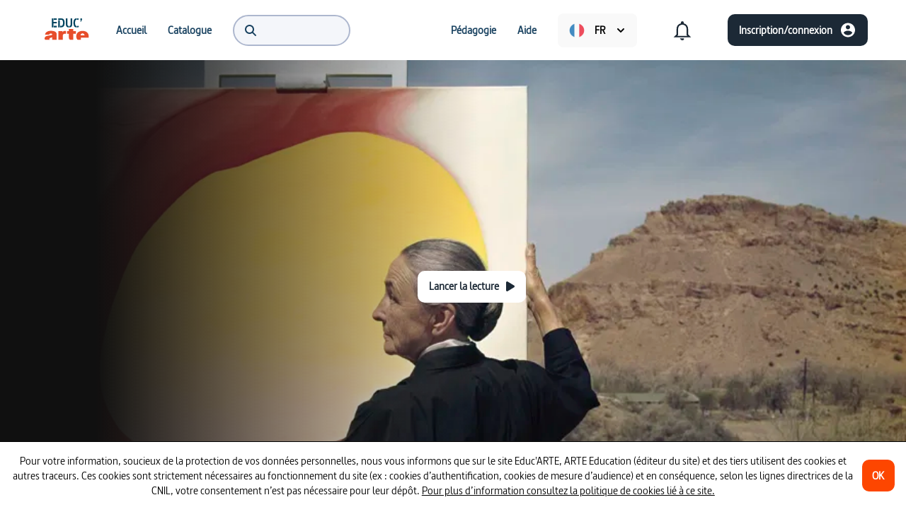

--- FILE ---
content_type: text/html; charset=utf-8
request_url: https://educ.arte.tv/program/georgia-o-keeffe-une-artiste-au-far-west
body_size: 63549
content:
<!DOCTYPE html><html lang="fr"><head><meta charSet="utf-8"/><meta name="viewport" content="width=device-width"/><title>Georgia O&#x27;Keeffe, une artiste au Far-West  | Educ&#x27;ARTE</title><meta name="description" content="Enfant du Wisconsin, où se sont établis ses grands-parents hongrois et irlandais, Georgia O’Keeffe grandit dans le ranch familial, poussée sur le chemin de l’in"/><meta name="next-head-count" content="4"/><link rel="preload" href="/_next/static/css/87428b3cc4616366.css" as="style"/><link rel="stylesheet" href="/_next/static/css/87428b3cc4616366.css" data-n-g=""/><link rel="preload" href="/_next/static/css/08fe28f72a17a0b2.css" as="style"/><link rel="stylesheet" href="/_next/static/css/08fe28f72a17a0b2.css" data-n-p=""/><noscript data-n-css=""></noscript><script defer="" nomodule="" src="/_next/static/chunks/polyfills-42372ed130431b0a.js"></script><script src="/_next/static/chunks/webpack-4b0ee288055094ea.js" defer=""></script><script src="/_next/static/chunks/framework-945b357d4a851f4b.js" defer=""></script><script src="/_next/static/chunks/main-990a28a83c4c0de7.js" defer=""></script><script src="/_next/static/chunks/pages/_app-2a39120cedac6dd7.js" defer=""></script><script src="/_next/static/chunks/9786-caa13b5b7967b668.js" defer=""></script><script src="/_next/static/chunks/9382-17b01864d2c36a78.js" defer=""></script><script src="/_next/static/chunks/3443-7d0002e92dba93ec.js" defer=""></script><script src="/_next/static/chunks/1034-098fa1c272671068.js" defer=""></script><script src="/_next/static/chunks/5605-4f52970705a8d7aa.js" defer=""></script><script src="/_next/static/chunks/8818-c521ff06e63e1bdb.js" defer=""></script><script src="/_next/static/chunks/pages/program/%5Bslug%5D-ae8f29951e657991.js" defer=""></script><script src="/_next/static/1-HtIrgZRz1HUEX2vf0PA/_buildManifest.js" defer=""></script><script src="/_next/static/1-HtIrgZRz1HUEX2vf0PA/_ssgManifest.js" defer=""></script></head><body><div id="__next"><span id=":Rm:" style="position:fixed" hidden=""></span><span id=":Rd6:" style="position:fixed" hidden=""></span><span id=":Rql6:" style="position:fixed" hidden=""></span><div class="Header_desktopRoot__AK_bL"><header role="banner"><nav class="DesktopHeader_nav__iBzQ9" role="navigation"><menu class="DesktopHeaderLeftNavigation_root__xu5VE"><li class="DesktopHeaderLeftNavigation_menuItem__eEOmy"><a role="menuitem" href="/"><svg version="1.0" xmlns="http://www.w3.org/2000/svg" width="80" height="52" viewBox="0 0 1890 1417" preserveAspectRatio="xMidYMid meet" role="img" aria-label="Educ’ARTE"><path fill="#FFF" d="M1363 1418H1V1H1891V1418L1363 1418M182.5 926.31c30.665 0 61.33-.078 91.994.095 4.125.023 5.962-.9 6.305-5.303 1.13-14.522 9.268-24.426 22.071-30.28 19.258-8.808 39.43-8.613 59.727-4.412 7.715 1.597 14.89 4.581 20.94 9.94 14.96 13.25 12.189 36.714-6.167 44.084-11.308 4.54-23.532 7.36-35.61 9.31-25.303 4.085-50.803 6.935-76.183 10.567-30.526 4.368-60.759 10.16-89.837 20.77-16.82 6.138-32.74 13.966-46.333 25.965-19.711 17.4-28.147 39.795-29.513 65.465-.943 17.726 5.473 32.223 18.817 43.711 7.46 6.423 15.476 10.383 26.08 10.281 49.66-.479 99.327-.209 148.992-.221 1.715 0 3.43-.155 5.146-.237l1.597-2.281c-1.63-.841-3.657-1.316-4.825-2.582-8.065-8.749-14.682-18.187-13.35-31.031 1.842-17.744 12.816-28.253 28.453-34.005 18.726-6.887 37.863-12.654 56.81-18.939 8.138-2.7 16.248-5.48 25.341-8.552v6.245c-.001 28.832.048 57.664-.071 86.495-.015 3.559.8 4.981 4.688 4.973 53.164-.11 106.328-.107 159.492.001 3.776.008 4.803-1.184 4.798-4.878-.102-74.496-.034-148.993-.149-223.489-.019-12.242-2.287-24.172-7.12-35.516-11.353-26.65-32.348-43.483-57.537-55.723-27.854-13.534-57.653-20.259-88.226-24.048-44.58-5.527-89.072-5.518-133.424 2.092-28.918 4.962-56.618 13.592-82.028 28.63-37.279 22.063-62.59 53.256-72.544 95.96-1.25 5.364-1.625 10.933-2.477 16.913H182.5M1632.529 789.03c-4.072-.858-8.112-1.943-12.222-2.537-34.248-4.955-68.514-7.047-103.03-2.174-35.768 5.05-69.948 14.672-101.63 32.403-49.876 27.914-80.13 70.202-91.224 125.97-6.026 30.29-6.49 60.856-.528 91.374 6.522 33.385 20.08 63.337 42.86 88.804 1.625 1.815 4.716 3.269 7.134 3.281 38.33.203 76.663.082 114.994.23 4.226.016 5.317-1.314 5.288-5.412-.175-24.498.033-48.998-.194-73.495-.045-4.855.97-6.585 6.273-6.576 96.996.168 193.992.124 290.989.125 1 0 2.006-.07 2.998.017 2.87.25 4.308-.898 4.51-3.897.302-4.483 1.02-8.939 1.295-13.423 2.36-38.485-1.265-76.19-15.009-112.524-11.483-30.36-29.223-56.36-54.239-77.208-28.436-23.698-61.55-37.27-98.265-44.958m-666.65 14.479c0 27.665.104 55.331-.105 82.995-.035 4.69 1.074 6.325 6.024 6.245 17.828-.287 35.663-.114 53.496-.114 11.128 0 11.112 0 11.11 11.296-.007 40.665-.24 81.333.12 121.995.135 15.117.641 30.374 2.838 45.293 2.556 17.363 11.438 31.843 25.738 42.508 12.589 9.388 27.305 12.099 42.486 12.267 30.829.34 61.664.097 92.493.423 5.086.054 6.355-1.203 6.343-6.317-.183-73.83-.081-147.661-.23-221.492-.01-4.847 1.368-6.117 6.156-6.082 29.998.216 59.998.028 89.996.2 4.487.026 6.014-1.06 5.98-5.834a6439.43 6439.43 0 0 1 0-92.496c.035-4.983-1.61-6.115-6.287-6.087-30.164.184-60.331.019-90.496.186-4.196.024-5.367-1.244-5.332-5.37.184-21.33.087-42.664.087-63.997 0-10.413 0-10.413-10.556-10.413-51.165 0-102.33.005-153.495-.02-3.116 0-5.95-.395-5.914 4.355.181 23.163-.03 46.331.3 69.492.067 4.725-1.13 6.01-5.765 5.958-19.83-.222-39.666.032-59.496-.195-4.483-.052-6.018 1.363-5.55 5.715.3 2.801.058 5.66.059 9.489M896.5 892.634c7.998.001 15.998-.113 23.992.06 3.184.07 4.397-.85 4.386-4.22-.103-31.992-.103-63.984.002-95.975.01-3.038-1.038-4.425-3.857-5.354-11.96-3.944-24.187-6.063-36.786-6.086-40.632-.076-72.49 15.871-93.748 51.239-.369.613-.968 1.088-2.129 2.361-.125-2.544-.268-4.124-.27-5.703-.017-11.664-.188-23.332.092-34.989.105-4.342-1.08-5.68-5.567-5.665-48.654.159-97.308.167-145.962-.009-4.705-.017-5.85 1.37-5.846 5.913.116 108.972.114 217.944 0 326.915-.005 4.228 1.245 5.267 5.348 5.257 53.486-.13 106.972-.15 160.458.022 4.74.015 5.79-1.41 5.777-5.931-.156-50.82-.29-101.642.063-152.46.07-10.063.91-20.497 3.695-30.092 6.751-23.267 24.189-35.742 46.642-42.191 14.023-4.028 28.409-2.96 43.71-3.092M787.333 637.788c26.029-7.288 46.31-22.16 60.014-45.633 9.724-16.654 14.412-35.029 17.617-53.786 4.56-26.693 5.772-53.664 4.856-80.682-.92-27.17-3.381-54.196-11.747-80.304-9.384-29.28-26.611-51.936-55.294-64.716-18.404-8.2-37.934-11.437-57.878-11.645-38.15-.398-76.305-.214-114.457-.414-3.666-.019-4.931.94-4.883 4.755.194 15.492.072 30.988.093 46.483.001 1.29.195 2.58.337 4.342h5.679c35.321.002 70.643-.03 105.965.029 10.723.018 21.254 1.422 31.26 5.553 17.447 7.204 25.876 21.788 30.983 38.75 5.713 18.974 7.094 38.596 7.471 58.285.546 28.518.485 57.045-7.404 84.78-5.104 17.945-14.047 33.449-32.886 39.927-7.902 2.717-16.48 4.147-24.845 4.68-12.28.784-24.647.343-36.974.188-3.375-.042-4.717.774-4.678 4.415.17 15.66.154 31.323.01 46.983-.032 3.471 1.008 4.635 4.57 4.55 10.324-.25 20.657-.094 30.986-.176 17.038-.136 33.917-1.624 51.205-6.364M450.549 493.679c37.15.002 74.299-.05 111.447.082 4.044.014 5.525-.999 5.458-5.287-.238-15.323-.085-30.651-.105-45.977-.001-1.291-.191-2.582-.342-4.473h-6.113c-38.15 0-76.298-.072-114.447.097-4.516.02-5.906-1.052-5.883-5.786.199-41.98.038-83.961.228-125.941.021-4.74-1.407-5.89-5.94-5.819-16.323.254-32.654.268-48.975-.007-4.6-.078-5.857 1.17-5.852 5.822.133 110.616.103 221.231.103 331.847v6.03h5.922c15.993 0 31.985-.002 47.978.001 6.656.001 6.655.006 6.654-6.416 0-45.146-.01-90.292.006-135.438.003-9.728-1.085-8.687 9.861-8.735m873.393-197.149c-6.729 1.12-13.525 1.935-20.174 3.415-25.834 5.75-47.376 18.353-62.528 40.532-13.51 19.777-20.317 42.213-24.372 65.481-5.403 31-6.382 62.284-4.449 93.668 1.727 28.044 5.665 55.655 16.423 81.884 7.805 19.029 19.05 35.42 36.34 47.18 19.945 13.566 42.473 18.493 66.055 20.15 3.967.278 4.342-1.61 4.324-4.736-.087-14.832-.185-29.667.055-44.496.066-4.08-1.342-5.515-5.238-6.005-11.189-1.406-21.098-5.797-29.474-13.5-12.4-11.404-17.483-26.46-20.988-42.229-4.616-20.768-5.67-41.911-5.71-63.092-.05-25.19.96-50.31 7.364-74.888 6.937-26.624 21.758-45.045 50.692-48.69 3.03-.38 3.307-1.916 3.294-4.364-.07-13.5-.038-26.999-.04-40.498 0-10.634 0-10.634-11.574-9.812M919.357 536.387c2.388 14.083 3.758 28.435 7.398 42.187 5.707 21.564 17.593 39.309 36.857 51.585 20.322 12.95 42.953 17.365 66.501 18.737 3.547.207 3.603-1.893 3.594-4.445-.045-12.829-.024-25.658-.025-38.488-.001-11.385-.032-11.166-11.292-12.79-14.074-2.029-26.578-7.165-33.191-20.86-2.86-5.924-5.561-12.35-6.313-18.783-1.889-16.171-3.564-32.471-3.661-48.73-.395-66.143-.217-132.29-.053-198.436.012-4.755-1.419-5.85-5.922-5.78-16.324.251-32.658.266-48.981-.007-4.69-.079-5.883 1.364-5.87 5.954.156 51.817.015 103.634.137 155.451.057 24.485.508 48.968.821 74.405m200.15-235.704c-3.5 0-6.998-.002-10.497-.001-6.463.001-6.46.002-6.46 6.626-.009 67.648.008 135.295-.049 202.943-.014 17.184-.694 34.342-5.424 51.014-4.23 14.914-13.007 25.793-28.521 29.927-5.28 1.407-10.755 2.284-16.198 2.81-3.535.342-4.407 1.744-4.378 5.036.132 15.161.148 30.325-.008 45.486-.037 3.624 1.25 4.836 4.701 4.274 12.462-2.028 25.239-2.896 37.338-6.23 28.3-7.796 49.416-24.593 60.813-52.452 9.122-22.298 11.956-45.716 12.05-69.455.284-71.645.102-143.292.23-214.939.008-3.982-1.18-5.188-5.112-5.122-12.493.21-24.992.082-38.485.083M625.647 429.5v214.45c2.195.098 3.662.22 5.13.22 16.657.014 33.316-.14 49.968.11 4.298.064 5.258-1.35 5.253-5.392-.1-88.28-.099-176.559-.005-264.838.004-3.822-.832-5.228-4.977-5.169-16.82.24-33.646.233-50.466.002-4.103-.056-5.02 1.328-4.983 5.15.172 18.155.079 36.311.08 55.467M543.5 644.275h25.793c.124-2.062.304-3.671.306-5.28.022-15.167-.15-30.336.116-45.498.076-4.365-1.461-5.157-5.442-5.14-34.499.146-68.998.084-103.498.084h-5.16v55.833H543.5m23.85-325.77c.002-4.16-.24-8.34.072-12.478.31-4.137-1.125-5.448-5.322-5.43-33.952.148-67.905.166-101.857-.017-4.375-.024-5.22 1.479-5.166 5.447.202 15.142.073 30.29.091 45.435.002 1.44.168 2.88.253 4.239.903.227 1.377.45 1.852.45 35.45.024 70.9 0 106.35.088 3.28.008 3.806-1.49 3.778-4.281-.11-10.817-.048-21.636-.05-33.453m966.189 43.681c3.645-8.888 8.646-17.488 10.62-26.733 3.029-14.195-5.874-29.24-19.078-35.86-13.238-6.636-29.841-4.286-40.447 5.723-17.887 16.883-14.713 44.94 6.642 57.392 2.895 1.687 3.491 2.94 2.296 6.207-3.656 9.99-6.82 20.16-10.136 30.272-2.458 7.498-4.854 15.017-7.4 22.902 7.385 1.552 14.097 2.718 20.663 4.443 3.317.87 4.781-.15 6.179-2.976 10.025-20.276 20.171-40.493 30.66-61.37M1349.93 616.5v31.954c26.435-1.577 50.701-8.519 74.563-19.389l-25.808-49.172c-14.557 7.81-29.314 12.671-45.1 14.043-3.143.274-3.774 1.827-3.704 4.586.142 5.656.047 11.318.049 17.978m5.651-320.392c-4.746-1.007-5.854 1.066-5.757 5.62.292 13.812.106 27.635.106 41.453v6.115l45.452 12.097 24.704-48.481c-20.416-10.027-41.513-15.152-64.505-16.804z"></path><path fill="#E74E2B" d="M182 926.31h-63.643c.852-5.98 1.226-11.549 2.477-16.913 9.954-42.704 35.265-73.897 72.544-95.96 25.41-15.038 53.11-23.668 82.028-28.63 44.352-7.61 88.844-7.619 133.424-2.092 30.573 3.79 60.372 10.514 88.226 24.048 25.189 12.24 46.184 29.073 57.537 55.723 4.833 11.344 7.101 23.274 7.12 35.516.115 74.496.047 148.993.149 223.49.005 3.693-1.022 4.885-4.798 4.877a38805.52 38805.52 0 0 0-159.492 0c-3.888.007-4.703-1.415-4.688-4.974.12-28.831.07-57.663.071-86.495v-6.245c-9.093 3.072-17.203 5.853-25.34 8.552-18.948 6.285-38.085 12.052-56.81 18.94-15.638 5.75-26.612 16.26-28.453 34.004-1.333 12.844 5.284 22.282 13.35 31.03 1.167 1.267 3.195 1.742 4.824 2.583l-1.597 2.28c-1.716.083-3.431.238-5.146.238-49.665.012-99.332-.258-148.992.221-10.604.102-18.62-3.858-26.08-10.28-13.344-11.49-19.76-25.986-18.817-43.712 1.366-25.67 9.802-48.065 29.513-65.465C143 995.047 158.92 987.219 175.74 981.08c29.078-10.61 59.311-16.402 89.837-20.77 25.38-3.632 50.88-6.482 76.183-10.567 12.078-1.95 24.302-4.77 35.61-9.31 18.356-7.37 21.128-30.834 6.167-44.083-6.05-5.36-13.225-8.344-20.94-9.941-20.296-4.201-40.469-4.396-59.727 4.411-12.803 5.855-20.94 15.759-22.071 30.28-.343 4.405-2.18 5.327-6.305 5.304-30.664-.173-61.33-.094-92.494-.095zM1632.94 789.121c36.303 7.597 69.418 21.168 97.854 44.866 25.016 20.847 42.756 46.849 54.239 77.208 13.744 36.335 17.369 74.039 15.01 112.524-.276 4.484-.994 8.94-1.296 13.423-.202 2.999-1.64 4.146-4.51 3.897-.992-.087-1.998-.017-2.998-.017-96.997-.001-193.993.043-290.99-.125-5.303-.01-6.317 1.721-6.272 6.576.227 24.497.019 48.997.194 73.495.03 4.098-1.062 5.428-5.288 5.412-38.331-.148-76.664-.027-114.994-.23-2.418-.012-5.51-1.466-7.133-3.281-22.782-25.467-36.34-55.42-42.861-88.804-5.962-30.518-5.498-61.084.528-91.374 11.095-55.768 41.348-98.056 91.224-125.97 31.682-17.73 65.862-27.352 101.63-32.403 34.516-4.873 68.782-2.78 103.03 2.174 4.11.594 8.15 1.68 12.634 2.63m-79.115 97.277c-3.15.278-6.32.41-9.446.857-17.001 2.429-32.166 8.373-42.878 22.705-8.847 11.836-11.762 25.404-12.118 39.872-.11 4.452.779 6.08 5.64 6.034 25.98-.242 51.962-.115 77.943-.115 18.653 0 37.307-.077 55.96.069 3.737.03 5.18-1.084 4.62-4.895-.82-5.58-.85-11.326-2.147-16.78-4.517-18.992-15.574-32.724-33.663-40.65-13.754-6.027-28.222-7.33-43.911-7.097zM965.879 803.01c-.001-3.33.241-6.19-.06-8.99-.467-4.353 1.068-5.768 5.55-5.716 19.831.227 39.667-.027 59.497.195 4.636.052 5.832-1.233 5.765-5.958-.33-23.16-.119-46.329-.3-69.492-.037-4.75 2.798-4.356 5.914-4.354 51.165.024 102.33.018 153.495.019 10.557 0 10.557 0 10.556 10.413 0 21.333.097 42.666-.087 63.997-.035 4.126 1.136 5.394 5.332 5.37 30.165-.167 60.332-.002 90.496-.186 4.678-.028 6.322 1.104 6.286 6.087a6439.43 6439.43 0 0 0 0 92.496c.035 4.774-1.492 5.86-5.98 5.834-29.997-.172-59.997.016-89.995-.2-4.788-.035-6.166 1.235-6.156 6.082.149 73.83.047 147.662.23 221.492.012 5.114-1.257 6.37-6.343 6.317-30.829-.326-61.664-.082-92.493-.423-15.18-.168-29.897-2.879-42.486-12.267-14.3-10.665-23.182-25.145-25.738-42.508-2.197-14.92-2.703-30.176-2.837-45.293-.361-40.662-.128-81.33-.12-121.995.001-11.296.017-11.296-11.11-11.296-17.834 0-35.67-.173-53.497.114-4.95.08-6.059-1.556-6.024-6.245.21-27.664.104-55.33.105-83.493zM896 892.634c-14.801.132-29.187-.936-43.21 3.092-22.453 6.449-39.89 18.924-46.642 42.19-2.785 9.596-3.625 20.03-3.695 30.094-.354 50.817-.219 101.64-.063 152.459.013 4.521-1.036 5.946-5.777 5.93-53.486-.17-106.972-.151-160.458-.021-4.103.01-5.353-1.029-5.348-5.257.114-108.971.116-217.943 0-326.915-.005-4.543 1.141-5.93 5.846-5.913 48.654.176 97.308.168 145.962.009 4.487-.015 5.672 1.323 5.567 5.665-.28 11.657-.109 23.325-.092 34.989.002 1.58.145 3.159.27 5.703 1.161-1.273 1.76-1.748 2.129-2.361 21.258-35.368 53.116-51.315 93.748-51.24 12.599.024 24.826 2.143 36.786 6.087 2.82.93 3.867 2.316 3.857 5.354a14791.33 14791.33 0 0 0-.002 95.975c.011 3.37-1.202 4.29-4.386 4.22-7.994-.173-15.994-.059-24.492-.06z"></path><path fill="#034560" d="M786.936 637.869c-16.891 4.66-33.77 6.147-50.808 6.283-10.329.082-20.662-.073-30.986.175-3.562.086-4.602-1.078-4.57-4.549.144-15.66.16-31.323-.01-46.983-.039-3.64 1.303-4.457 4.678-4.415 12.327.155 24.694.596 36.974-.188 8.365-.533 16.943-1.963 24.845-4.68 18.839-6.478 27.782-21.982 32.886-39.927 7.889-27.735 7.95-56.262 7.404-84.78-.377-19.69-1.758-39.311-7.471-58.286-5.107-16.96-13.536-31.545-30.984-38.75-10.005-4.13-20.536-5.534-31.26-5.552-35.321-.06-70.643-.027-105.964-.029h-5.68c-.141-1.762-.335-3.052-.336-4.342-.02-15.495.1-30.99-.093-46.483-.048-3.815 1.217-4.774 4.883-4.755 38.152.2 76.307.016 114.457.414 19.944.208 39.474 3.445 57.878 11.645 28.683 12.78 45.91 35.436 55.294 64.716 8.366 26.108 10.826 53.133 11.747 80.304.916 27.018-.296 53.989-4.856 80.682-3.205 18.757-7.893 37.132-17.617 53.786-13.705 23.473-33.985 38.345-60.41 45.714z"></path><path fill="#044661" d="M450.058 493.679c-10.455.048-9.367-.993-9.37 8.735-.016 45.146-.006 90.292-.006 135.438 0 6.422.002 6.417-6.654 6.416-15.993-.003-31.985 0-47.978 0h-5.922v-6.031c0-110.616.03-221.231-.103-331.847-.005-4.652 1.252-5.9 5.852-5.822 16.321.275 32.652.26 48.974.007 4.534-.07 5.962 1.08 5.94 5.819-.19 41.98-.028 83.96-.227 125.94-.023 4.735 1.367 5.807 5.883 5.787 38.149-.169 76.298-.097 114.447-.097h6.113c.15 1.891.34 3.182.342 4.473.02 15.326-.133 30.654.105 45.977.067 4.288-1.414 5.301-5.458 5.287-37.148-.132-74.298-.08-111.938-.082z"></path><path fill="#034560" d="M1324.396 296.484c11.12-.776 11.12-.776 11.12 9.858.002 13.5-.03 26.999.04 40.498.013 2.448-.264 3.983-3.294 4.365-28.934 3.644-43.755 22.065-50.692 48.69-6.404 24.577-7.414 49.696-7.365 74.887.041 21.18 1.095 42.324 5.711 63.092 3.505 15.768 8.589 30.825 20.988 42.229 8.376 7.703 18.285 12.094 29.474 13.5 3.896.49 5.304 1.926 5.238 6.005-.24 14.829-.142 29.664-.055 44.496.018 3.126-.357 5.014-4.324 4.735-23.582-1.656-46.11-6.583-66.055-20.149-17.29-11.76-28.535-28.151-36.34-47.18-10.758-26.229-14.696-53.84-16.423-81.884-1.933-31.384-.954-62.669 4.449-93.668 4.055-23.268 10.861-45.704 24.372-65.48 15.152-22.18 36.694-34.784 62.528-40.533 6.649-1.48 13.445-2.294 20.628-3.461zM919.337 535.91c-.293-24.96-.744-49.443-.801-73.928-.122-51.817.019-103.634-.137-155.45-.013-4.59 1.18-6.034 5.87-5.955 16.323.273 32.657.258 48.981.007 4.503-.07 5.934 1.025 5.922 5.78-.164 66.145-.342 132.293.053 198.436.097 16.259 1.772 32.559 3.661 48.73.752 6.434 3.453 12.86 6.313 18.783 6.613 13.695 19.117 18.831 33.19 20.86 11.26 1.624 11.292 1.405 11.293 12.79 0 12.83-.02 25.66.025 38.488.009 2.552-.047 4.652-3.594 4.445-23.548-1.372-46.18-5.787-66.501-18.737-19.264-12.276-31.15-30.021-36.857-51.585-3.64-13.752-5.01-28.104-7.418-42.663z"></path><path fill="#034561" d="M1120.005 300.683c12.995-.001 25.494.127 37.987-.083 3.932-.066 5.12 1.14 5.113 5.122-.129 71.647.053 143.294-.23 214.94-.095 23.738-2.93 47.156-12.051 69.454-11.397 27.86-32.512 44.656-60.813 52.453-12.1 3.333-24.876 4.201-37.338 6.23-3.45.56-4.738-.651-4.7-4.275.155-15.161.14-30.325.007-45.486-.029-3.292.843-4.694 4.378-5.036 5.443-.526 10.918-1.403 16.198-2.81 15.514-4.134 24.29-15.013 28.521-29.927 4.73-16.672 5.41-33.83 5.424-51.014.057-67.648.04-135.295.049-202.943 0-6.624-.003-6.625 6.46-6.626l10.995.001z"></path><path fill="#024460" d="M625.647 429c-.001-18.656.092-36.812-.08-54.966-.037-3.823.88-5.207 4.983-5.15 16.82.23 33.647.237 50.466-.003 4.145-.059 4.98 1.347 4.977 5.169-.094 88.28-.096 176.559.005 264.838.005 4.041-.955 5.456-5.253 5.392-16.652-.25-33.311-.096-49.968-.11-1.468 0-2.935-.122-5.13-.22V429z"></path><path fill="#064762" d="M543 644.274h-87.385V588.44h5.16c34.5 0 69 .062 103.498-.084 3.98-.017 5.518.775 5.442 5.14-.266 15.162-.094 30.33-.116 45.497-.002 1.61-.182 3.219-.306 5.28H543z"></path><path fill="#034560" d="M567.35 319.003c.003 11.318-.058 22.137.05 32.954.029 2.791-.498 4.29-3.777 4.281-35.45-.088-70.9-.064-106.35-.087-.475 0-.949-.224-1.852-.451-.085-1.36-.251-2.8-.253-4.239-.018-15.145.11-30.293-.091-45.435-.053-3.968.79-5.47 5.166-5.447 33.952.183 67.905.165 101.857.017 4.197-.018 5.633 1.293 5.322 5.43-.311 4.138-.07 8.317-.071 12.977z"></path><path fill="#044661" d="M1533.349 362.506c-10.299 20.556-20.445 40.773-30.47 61.049-1.398 2.826-2.862 3.847-6.18 2.976-6.565-1.725-13.277-2.891-20.662-4.443 2.546-7.885 4.942-15.404 7.4-22.902 3.316-10.113 6.48-20.283 10.136-30.272 1.195-3.267.6-4.52-2.296-6.207-21.355-12.451-24.53-40.51-6.642-57.392 10.606-10.01 27.21-12.359 40.447-5.723 13.204 6.62 22.107 21.665 19.077 35.86-1.973 9.245-6.974 17.845-10.81 27.054z"></path><path fill="#054662" d="M1349.929 616c-.002-6.16.093-11.822-.05-17.478-.069-2.759.562-4.312 3.706-4.586 15.785-1.372 30.542-6.234 45.099-14.043l25.808 49.172c-23.862 10.87-48.128 17.812-74.563 19.39V616zM1356.051 296.12c22.52 1.64 43.618 6.765 64.034 16.792l-24.704 48.481-45.452-12.097v-6.115c0-13.818.186-27.64-.106-41.453-.097-4.554 1.011-6.627 6.228-5.608z"></path><path fill="#FFFCFC" d="M1554.294 886.391c15.221-.225 29.689 1.078 43.443 7.105 18.089 7.926 29.146 21.658 33.663 40.65 1.298 5.454 1.327 11.2 2.147 16.78.56 3.811-.883 4.924-4.62 4.895-18.653-.146-37.307-.069-55.96-.069-25.981 0-51.963-.127-77.942.115-4.862.046-5.75-1.582-5.641-6.034.356-14.468 3.271-28.036 12.118-39.872 10.712-14.332 25.877-20.276 42.878-22.705 3.125-.447 6.296-.58 9.914-.865z"></path></svg></a></li><li><a class="HeaderLinkMenuItem_link__z6UFp" role="menuitem" href="/"><span class="HeaderLinkMenuItem_linkText__GchcJ">Accueil</span></a></li><li><a class="HeaderLinkMenuItem_link__z6UFp" role="menuitem" href="/search"><span class="HeaderLinkMenuItem_linkText__GchcJ">Catalogue</span></a></li><li class="DesktopHeaderLeftNavigation_menuItem__eEOmy DesktopHeaderLeftNavigation_searchMenuItem__3Y8tm"><div><div class="SearchAutocompleteInput_inputContainer__FciQp" role="search"><svg aria-hidden="true" focusable="false" data-prefix="fas" data-icon="magnifying-glass" class="svg-inline--fa fa-magnifying-glass SearchAutocompleteInput_searchIcon__17dUN" role="img" xmlns="http://www.w3.org/2000/svg" viewBox="0 0 512 512"><path fill="currentColor" d="M416 208c0 45.9-14.9 88.3-40 122.7L502.6 457.4c12.5 12.5 12.5 32.8 0 45.3s-32.8 12.5-45.3 0L330.7 376c-34.4 25.2-76.8 40-122.7 40C93.1 416 0 322.9 0 208S93.1 0 208 0S416 93.1 416 208zM208 352a144 144 0 1 0 0-288 144 144 0 1 0 0 288z"></path></svg><input type="search" class="SearchAutocompleteInput_input__x3U1q" role="menuitem" value=""/></div></div><div role="presentation" style="position:absolute;top:0;left:0;width:max-content"><div id=":R5ajal6:" hidden="" data-dialog="" role="dialog" tabindex="-1" data-placing="" class="SearchAutocomplete_popover__tc_ar" style="position:relative;display:none"><div class="SearchAutocomplete_circularProgressWrapper__uVUwM"><div class="CircularProgress_circularProgressContainer__dqa_1" style="margin:0px"><div class="CircularProgress_circularProgressSpinner__MN7_w CircularProgress_primary__TteIw" style="width:32px;height:32px;border-width:3.2px"></div><p>Chargement...</p></div></div></div></div></li></menu><menu class="DesktopHeaderRightNavigation_root__wE0Mk"><li><a class="HeaderLinkMenuItem_link__z6UFp" role="menuitem" href="/pedagogy"><span class="HeaderLinkMenuItem_linkText__GchcJ">Pédagogie</span></a></li><li><a class="HeaderLinkMenuItem_link__z6UFp" role="menuitem" href="/help"><span class="HeaderLinkMenuItem_linkText__GchcJ">Aide</span></a></li><li class="DesktopHeaderRightNavigation_menuItem__AIY2s"><div class="DropdownLanguage_fakeSelect__ZUjFb"></div></li><li class="DesktopHeaderRightNavigation_menuItem__AIY2s"><button role="menuitem" aria-expanded="false" aria-haspopup="listbox" aria-autocomplete="none" class="DropdownNotifications_disconnectedSelect__r7Zuk" aria-selected="true"><svg xmlns="http://www.w3.org/2000/svg" width="36" height="36" fill="none"><path stroke="#1C2936" stroke-width="2.2" d="M25.15 23.692v.454l.32.321 2.262 2.28H8.268l2.262-2.28.32-.321v-7.377c0-3.886 2.009-6.885 5.343-7.68l.845-.202v-1.81c0-.549.436-.977.962-.977s.962.428.962.977v1.809l.844.202c3.322.796 5.344 3.81 5.344 7.681v6.923Zm-5.913 6.639c-.305.349-.75.569-1.237.569a1.64 1.64 0 0 1-1.241-.57h2.478Z"></path></svg></button></li><li class="DesktopHeaderRightNavigation_menuItem__AIY2s DesktopHeaderRightNavigation_itemAreaCircleIcon__oy4Ce"><button aria-disabled="false" type="button" aria-label="Inscription/connexion" class="ActionButton_root__4EHpi ActionButton_primary__1GCuj ActionButton_rightIcon__dzlHd"><span class="ActionButton_label__fL0d8">Inscription/connexion</span><svg xmlns="http://www.w3.org/2000/svg" width="24" height="25" fill="none"><g clip-path="url(#a)"><path fill="#fff" d="M12 2.5c-5.52 0-10 4.48-10 10s4.48 10 10 10 10-4.48 10-10-4.48-10-10-10Zm0 3c1.66 0 3 1.34 3 3s-1.34 3-3 3-3-1.34-3-3 1.34-3 3-3Zm0 14.2a7.2 7.2 0 0 1-6-3.22c.03-1.99 4-3.08 6-3.08 1.99 0 5.97 1.09 6 3.08a7.2 7.2 0 0 1-6 3.22Z"></path></g><defs><clipPath id="a"><path fill="#fff" d="M0 .5h24v24H0z"></path></clipPath></defs></svg></button></li><li class="DesktopHeaderRightNavigation_menuItem__AIY2s DesktopHeaderRightNavigation_itemAreaIcon__nvAMn"><button aria-disabled="false" type="button" aria-label="Inscription/connexion" class="ActionButton_root__4EHpi ActionButton_primary__1GCuj ActionButton_rightIcon__dzlHd"><span class="ActionButton_label__fL0d8">Inscription/connexion</span><svg xmlns="http://www.w3.org/2000/svg" width="24" height="25" fill="none"><g clip-path="url(#a)"><path fill="#fff" d="M12 2.5c-5.52 0-10 4.48-10 10s4.48 10 10 10 10-4.48 10-10-4.48-10-10-10Zm0 3c1.66 0 3 1.34 3 3s-1.34 3-3 3-3-1.34-3-3 1.34-3 3-3Zm0 14.2a7.2 7.2 0 0 1-6-3.22c.03-1.99 4-3.08 6-3.08 1.99 0 5.97 1.09 6 3.08a7.2 7.2 0 0 1-6 3.22Z"></path></g><defs><clipPath id="a"><path fill="#fff" d="M0 .5h24v24H0z"></path></clipPath></defs></svg></button></li></menu></nav></header></div><div class="Header_mobileRoot__nR5mZ"><div class="MobileHeader_root__g5MUr"><div class="MobileHeaderMenu_root__MiNgB"><button class="MobileHeaderMenu_menuButton__tygsx"><svg aria-hidden="true" focusable="false" data-prefix="fas" data-icon="bars" class="svg-inline--fa fa-bars " role="img" xmlns="http://www.w3.org/2000/svg" viewBox="0 0 448 512" style="width:21px;height:18px"><path fill="currentColor" d="M0 96C0 78.3 14.3 64 32 64l384 0c17.7 0 32 14.3 32 32s-14.3 32-32 32L32 128C14.3 128 0 113.7 0 96zM0 256c0-17.7 14.3-32 32-32l384 0c17.7 0 32 14.3 32 32s-14.3 32-32 32L32 288c-17.7 0-32-14.3-32-32zM448 416c0 17.7-14.3 32-32 32L32 448c-17.7 0-32-14.3-32-32s14.3-32 32-32l384 0c17.7 0 32 14.3 32 32z"></path></svg></button><div class="MobileHeaderMenu_logos__7XqpI"><a href="/"><svg version="1.0" xmlns="http://www.w3.org/2000/svg" width="80" height="52" viewBox="0 0 1890 1417" preserveAspectRatio="xMidYMid meet" role="img" aria-label="Educ’ARTE"><path fill="#FFF" d="M1363 1418H1V1H1891V1418L1363 1418M182.5 926.31c30.665 0 61.33-.078 91.994.095 4.125.023 5.962-.9 6.305-5.303 1.13-14.522 9.268-24.426 22.071-30.28 19.258-8.808 39.43-8.613 59.727-4.412 7.715 1.597 14.89 4.581 20.94 9.94 14.96 13.25 12.189 36.714-6.167 44.084-11.308 4.54-23.532 7.36-35.61 9.31-25.303 4.085-50.803 6.935-76.183 10.567-30.526 4.368-60.759 10.16-89.837 20.77-16.82 6.138-32.74 13.966-46.333 25.965-19.711 17.4-28.147 39.795-29.513 65.465-.943 17.726 5.473 32.223 18.817 43.711 7.46 6.423 15.476 10.383 26.08 10.281 49.66-.479 99.327-.209 148.992-.221 1.715 0 3.43-.155 5.146-.237l1.597-2.281c-1.63-.841-3.657-1.316-4.825-2.582-8.065-8.749-14.682-18.187-13.35-31.031 1.842-17.744 12.816-28.253 28.453-34.005 18.726-6.887 37.863-12.654 56.81-18.939 8.138-2.7 16.248-5.48 25.341-8.552v6.245c-.001 28.832.048 57.664-.071 86.495-.015 3.559.8 4.981 4.688 4.973 53.164-.11 106.328-.107 159.492.001 3.776.008 4.803-1.184 4.798-4.878-.102-74.496-.034-148.993-.149-223.489-.019-12.242-2.287-24.172-7.12-35.516-11.353-26.65-32.348-43.483-57.537-55.723-27.854-13.534-57.653-20.259-88.226-24.048-44.58-5.527-89.072-5.518-133.424 2.092-28.918 4.962-56.618 13.592-82.028 28.63-37.279 22.063-62.59 53.256-72.544 95.96-1.25 5.364-1.625 10.933-2.477 16.913H182.5M1632.529 789.03c-4.072-.858-8.112-1.943-12.222-2.537-34.248-4.955-68.514-7.047-103.03-2.174-35.768 5.05-69.948 14.672-101.63 32.403-49.876 27.914-80.13 70.202-91.224 125.97-6.026 30.29-6.49 60.856-.528 91.374 6.522 33.385 20.08 63.337 42.86 88.804 1.625 1.815 4.716 3.269 7.134 3.281 38.33.203 76.663.082 114.994.23 4.226.016 5.317-1.314 5.288-5.412-.175-24.498.033-48.998-.194-73.495-.045-4.855.97-6.585 6.273-6.576 96.996.168 193.992.124 290.989.125 1 0 2.006-.07 2.998.017 2.87.25 4.308-.898 4.51-3.897.302-4.483 1.02-8.939 1.295-13.423 2.36-38.485-1.265-76.19-15.009-112.524-11.483-30.36-29.223-56.36-54.239-77.208-28.436-23.698-61.55-37.27-98.265-44.958m-666.65 14.479c0 27.665.104 55.331-.105 82.995-.035 4.69 1.074 6.325 6.024 6.245 17.828-.287 35.663-.114 53.496-.114 11.128 0 11.112 0 11.11 11.296-.007 40.665-.24 81.333.12 121.995.135 15.117.641 30.374 2.838 45.293 2.556 17.363 11.438 31.843 25.738 42.508 12.589 9.388 27.305 12.099 42.486 12.267 30.829.34 61.664.097 92.493.423 5.086.054 6.355-1.203 6.343-6.317-.183-73.83-.081-147.661-.23-221.492-.01-4.847 1.368-6.117 6.156-6.082 29.998.216 59.998.028 89.996.2 4.487.026 6.014-1.06 5.98-5.834a6439.43 6439.43 0 0 1 0-92.496c.035-4.983-1.61-6.115-6.287-6.087-30.164.184-60.331.019-90.496.186-4.196.024-5.367-1.244-5.332-5.37.184-21.33.087-42.664.087-63.997 0-10.413 0-10.413-10.556-10.413-51.165 0-102.33.005-153.495-.02-3.116 0-5.95-.395-5.914 4.355.181 23.163-.03 46.331.3 69.492.067 4.725-1.13 6.01-5.765 5.958-19.83-.222-39.666.032-59.496-.195-4.483-.052-6.018 1.363-5.55 5.715.3 2.801.058 5.66.059 9.489M896.5 892.634c7.998.001 15.998-.113 23.992.06 3.184.07 4.397-.85 4.386-4.22-.103-31.992-.103-63.984.002-95.975.01-3.038-1.038-4.425-3.857-5.354-11.96-3.944-24.187-6.063-36.786-6.086-40.632-.076-72.49 15.871-93.748 51.239-.369.613-.968 1.088-2.129 2.361-.125-2.544-.268-4.124-.27-5.703-.017-11.664-.188-23.332.092-34.989.105-4.342-1.08-5.68-5.567-5.665-48.654.159-97.308.167-145.962-.009-4.705-.017-5.85 1.37-5.846 5.913.116 108.972.114 217.944 0 326.915-.005 4.228 1.245 5.267 5.348 5.257 53.486-.13 106.972-.15 160.458.022 4.74.015 5.79-1.41 5.777-5.931-.156-50.82-.29-101.642.063-152.46.07-10.063.91-20.497 3.695-30.092 6.751-23.267 24.189-35.742 46.642-42.191 14.023-4.028 28.409-2.96 43.71-3.092M787.333 637.788c26.029-7.288 46.31-22.16 60.014-45.633 9.724-16.654 14.412-35.029 17.617-53.786 4.56-26.693 5.772-53.664 4.856-80.682-.92-27.17-3.381-54.196-11.747-80.304-9.384-29.28-26.611-51.936-55.294-64.716-18.404-8.2-37.934-11.437-57.878-11.645-38.15-.398-76.305-.214-114.457-.414-3.666-.019-4.931.94-4.883 4.755.194 15.492.072 30.988.093 46.483.001 1.29.195 2.58.337 4.342h5.679c35.321.002 70.643-.03 105.965.029 10.723.018 21.254 1.422 31.26 5.553 17.447 7.204 25.876 21.788 30.983 38.75 5.713 18.974 7.094 38.596 7.471 58.285.546 28.518.485 57.045-7.404 84.78-5.104 17.945-14.047 33.449-32.886 39.927-7.902 2.717-16.48 4.147-24.845 4.68-12.28.784-24.647.343-36.974.188-3.375-.042-4.717.774-4.678 4.415.17 15.66.154 31.323.01 46.983-.032 3.471 1.008 4.635 4.57 4.55 10.324-.25 20.657-.094 30.986-.176 17.038-.136 33.917-1.624 51.205-6.364M450.549 493.679c37.15.002 74.299-.05 111.447.082 4.044.014 5.525-.999 5.458-5.287-.238-15.323-.085-30.651-.105-45.977-.001-1.291-.191-2.582-.342-4.473h-6.113c-38.15 0-76.298-.072-114.447.097-4.516.02-5.906-1.052-5.883-5.786.199-41.98.038-83.961.228-125.941.021-4.74-1.407-5.89-5.94-5.819-16.323.254-32.654.268-48.975-.007-4.6-.078-5.857 1.17-5.852 5.822.133 110.616.103 221.231.103 331.847v6.03h5.922c15.993 0 31.985-.002 47.978.001 6.656.001 6.655.006 6.654-6.416 0-45.146-.01-90.292.006-135.438.003-9.728-1.085-8.687 9.861-8.735m873.393-197.149c-6.729 1.12-13.525 1.935-20.174 3.415-25.834 5.75-47.376 18.353-62.528 40.532-13.51 19.777-20.317 42.213-24.372 65.481-5.403 31-6.382 62.284-4.449 93.668 1.727 28.044 5.665 55.655 16.423 81.884 7.805 19.029 19.05 35.42 36.34 47.18 19.945 13.566 42.473 18.493 66.055 20.15 3.967.278 4.342-1.61 4.324-4.736-.087-14.832-.185-29.667.055-44.496.066-4.08-1.342-5.515-5.238-6.005-11.189-1.406-21.098-5.797-29.474-13.5-12.4-11.404-17.483-26.46-20.988-42.229-4.616-20.768-5.67-41.911-5.71-63.092-.05-25.19.96-50.31 7.364-74.888 6.937-26.624 21.758-45.045 50.692-48.69 3.03-.38 3.307-1.916 3.294-4.364-.07-13.5-.038-26.999-.04-40.498 0-10.634 0-10.634-11.574-9.812M919.357 536.387c2.388 14.083 3.758 28.435 7.398 42.187 5.707 21.564 17.593 39.309 36.857 51.585 20.322 12.95 42.953 17.365 66.501 18.737 3.547.207 3.603-1.893 3.594-4.445-.045-12.829-.024-25.658-.025-38.488-.001-11.385-.032-11.166-11.292-12.79-14.074-2.029-26.578-7.165-33.191-20.86-2.86-5.924-5.561-12.35-6.313-18.783-1.889-16.171-3.564-32.471-3.661-48.73-.395-66.143-.217-132.29-.053-198.436.012-4.755-1.419-5.85-5.922-5.78-16.324.251-32.658.266-48.981-.007-4.69-.079-5.883 1.364-5.87 5.954.156 51.817.015 103.634.137 155.451.057 24.485.508 48.968.821 74.405m200.15-235.704c-3.5 0-6.998-.002-10.497-.001-6.463.001-6.46.002-6.46 6.626-.009 67.648.008 135.295-.049 202.943-.014 17.184-.694 34.342-5.424 51.014-4.23 14.914-13.007 25.793-28.521 29.927-5.28 1.407-10.755 2.284-16.198 2.81-3.535.342-4.407 1.744-4.378 5.036.132 15.161.148 30.325-.008 45.486-.037 3.624 1.25 4.836 4.701 4.274 12.462-2.028 25.239-2.896 37.338-6.23 28.3-7.796 49.416-24.593 60.813-52.452 9.122-22.298 11.956-45.716 12.05-69.455.284-71.645.102-143.292.23-214.939.008-3.982-1.18-5.188-5.112-5.122-12.493.21-24.992.082-38.485.083M625.647 429.5v214.45c2.195.098 3.662.22 5.13.22 16.657.014 33.316-.14 49.968.11 4.298.064 5.258-1.35 5.253-5.392-.1-88.28-.099-176.559-.005-264.838.004-3.822-.832-5.228-4.977-5.169-16.82.24-33.646.233-50.466.002-4.103-.056-5.02 1.328-4.983 5.15.172 18.155.079 36.311.08 55.467M543.5 644.275h25.793c.124-2.062.304-3.671.306-5.28.022-15.167-.15-30.336.116-45.498.076-4.365-1.461-5.157-5.442-5.14-34.499.146-68.998.084-103.498.084h-5.16v55.833H543.5m23.85-325.77c.002-4.16-.24-8.34.072-12.478.31-4.137-1.125-5.448-5.322-5.43-33.952.148-67.905.166-101.857-.017-4.375-.024-5.22 1.479-5.166 5.447.202 15.142.073 30.29.091 45.435.002 1.44.168 2.88.253 4.239.903.227 1.377.45 1.852.45 35.45.024 70.9 0 106.35.088 3.28.008 3.806-1.49 3.778-4.281-.11-10.817-.048-21.636-.05-33.453m966.189 43.681c3.645-8.888 8.646-17.488 10.62-26.733 3.029-14.195-5.874-29.24-19.078-35.86-13.238-6.636-29.841-4.286-40.447 5.723-17.887 16.883-14.713 44.94 6.642 57.392 2.895 1.687 3.491 2.94 2.296 6.207-3.656 9.99-6.82 20.16-10.136 30.272-2.458 7.498-4.854 15.017-7.4 22.902 7.385 1.552 14.097 2.718 20.663 4.443 3.317.87 4.781-.15 6.179-2.976 10.025-20.276 20.171-40.493 30.66-61.37M1349.93 616.5v31.954c26.435-1.577 50.701-8.519 74.563-19.389l-25.808-49.172c-14.557 7.81-29.314 12.671-45.1 14.043-3.143.274-3.774 1.827-3.704 4.586.142 5.656.047 11.318.049 17.978m5.651-320.392c-4.746-1.007-5.854 1.066-5.757 5.62.292 13.812.106 27.635.106 41.453v6.115l45.452 12.097 24.704-48.481c-20.416-10.027-41.513-15.152-64.505-16.804z"></path><path fill="#E74E2B" d="M182 926.31h-63.643c.852-5.98 1.226-11.549 2.477-16.913 9.954-42.704 35.265-73.897 72.544-95.96 25.41-15.038 53.11-23.668 82.028-28.63 44.352-7.61 88.844-7.619 133.424-2.092 30.573 3.79 60.372 10.514 88.226 24.048 25.189 12.24 46.184 29.073 57.537 55.723 4.833 11.344 7.101 23.274 7.12 35.516.115 74.496.047 148.993.149 223.49.005 3.693-1.022 4.885-4.798 4.877a38805.52 38805.52 0 0 0-159.492 0c-3.888.007-4.703-1.415-4.688-4.974.12-28.831.07-57.663.071-86.495v-6.245c-9.093 3.072-17.203 5.853-25.34 8.552-18.948 6.285-38.085 12.052-56.81 18.94-15.638 5.75-26.612 16.26-28.453 34.004-1.333 12.844 5.284 22.282 13.35 31.03 1.167 1.267 3.195 1.742 4.824 2.583l-1.597 2.28c-1.716.083-3.431.238-5.146.238-49.665.012-99.332-.258-148.992.221-10.604.102-18.62-3.858-26.08-10.28-13.344-11.49-19.76-25.986-18.817-43.712 1.366-25.67 9.802-48.065 29.513-65.465C143 995.047 158.92 987.219 175.74 981.08c29.078-10.61 59.311-16.402 89.837-20.77 25.38-3.632 50.88-6.482 76.183-10.567 12.078-1.95 24.302-4.77 35.61-9.31 18.356-7.37 21.128-30.834 6.167-44.083-6.05-5.36-13.225-8.344-20.94-9.941-20.296-4.201-40.469-4.396-59.727 4.411-12.803 5.855-20.94 15.759-22.071 30.28-.343 4.405-2.18 5.327-6.305 5.304-30.664-.173-61.33-.094-92.494-.095zM1632.94 789.121c36.303 7.597 69.418 21.168 97.854 44.866 25.016 20.847 42.756 46.849 54.239 77.208 13.744 36.335 17.369 74.039 15.01 112.524-.276 4.484-.994 8.94-1.296 13.423-.202 2.999-1.64 4.146-4.51 3.897-.992-.087-1.998-.017-2.998-.017-96.997-.001-193.993.043-290.99-.125-5.303-.01-6.317 1.721-6.272 6.576.227 24.497.019 48.997.194 73.495.03 4.098-1.062 5.428-5.288 5.412-38.331-.148-76.664-.027-114.994-.23-2.418-.012-5.51-1.466-7.133-3.281-22.782-25.467-36.34-55.42-42.861-88.804-5.962-30.518-5.498-61.084.528-91.374 11.095-55.768 41.348-98.056 91.224-125.97 31.682-17.73 65.862-27.352 101.63-32.403 34.516-4.873 68.782-2.78 103.03 2.174 4.11.594 8.15 1.68 12.634 2.63m-79.115 97.277c-3.15.278-6.32.41-9.446.857-17.001 2.429-32.166 8.373-42.878 22.705-8.847 11.836-11.762 25.404-12.118 39.872-.11 4.452.779 6.08 5.64 6.034 25.98-.242 51.962-.115 77.943-.115 18.653 0 37.307-.077 55.96.069 3.737.03 5.18-1.084 4.62-4.895-.82-5.58-.85-11.326-2.147-16.78-4.517-18.992-15.574-32.724-33.663-40.65-13.754-6.027-28.222-7.33-43.911-7.097zM965.879 803.01c-.001-3.33.241-6.19-.06-8.99-.467-4.353 1.068-5.768 5.55-5.716 19.831.227 39.667-.027 59.497.195 4.636.052 5.832-1.233 5.765-5.958-.33-23.16-.119-46.329-.3-69.492-.037-4.75 2.798-4.356 5.914-4.354 51.165.024 102.33.018 153.495.019 10.557 0 10.557 0 10.556 10.413 0 21.333.097 42.666-.087 63.997-.035 4.126 1.136 5.394 5.332 5.37 30.165-.167 60.332-.002 90.496-.186 4.678-.028 6.322 1.104 6.286 6.087a6439.43 6439.43 0 0 0 0 92.496c.035 4.774-1.492 5.86-5.98 5.834-29.997-.172-59.997.016-89.995-.2-4.788-.035-6.166 1.235-6.156 6.082.149 73.83.047 147.662.23 221.492.012 5.114-1.257 6.37-6.343 6.317-30.829-.326-61.664-.082-92.493-.423-15.18-.168-29.897-2.879-42.486-12.267-14.3-10.665-23.182-25.145-25.738-42.508-2.197-14.92-2.703-30.176-2.837-45.293-.361-40.662-.128-81.33-.12-121.995.001-11.296.017-11.296-11.11-11.296-17.834 0-35.67-.173-53.497.114-4.95.08-6.059-1.556-6.024-6.245.21-27.664.104-55.33.105-83.493zM896 892.634c-14.801.132-29.187-.936-43.21 3.092-22.453 6.449-39.89 18.924-46.642 42.19-2.785 9.596-3.625 20.03-3.695 30.094-.354 50.817-.219 101.64-.063 152.459.013 4.521-1.036 5.946-5.777 5.93-53.486-.17-106.972-.151-160.458-.021-4.103.01-5.353-1.029-5.348-5.257.114-108.971.116-217.943 0-326.915-.005-4.543 1.141-5.93 5.846-5.913 48.654.176 97.308.168 145.962.009 4.487-.015 5.672 1.323 5.567 5.665-.28 11.657-.109 23.325-.092 34.989.002 1.58.145 3.159.27 5.703 1.161-1.273 1.76-1.748 2.129-2.361 21.258-35.368 53.116-51.315 93.748-51.24 12.599.024 24.826 2.143 36.786 6.087 2.82.93 3.867 2.316 3.857 5.354a14791.33 14791.33 0 0 0-.002 95.975c.011 3.37-1.202 4.29-4.386 4.22-7.994-.173-15.994-.059-24.492-.06z"></path><path fill="#034560" d="M786.936 637.869c-16.891 4.66-33.77 6.147-50.808 6.283-10.329.082-20.662-.073-30.986.175-3.562.086-4.602-1.078-4.57-4.549.144-15.66.16-31.323-.01-46.983-.039-3.64 1.303-4.457 4.678-4.415 12.327.155 24.694.596 36.974-.188 8.365-.533 16.943-1.963 24.845-4.68 18.839-6.478 27.782-21.982 32.886-39.927 7.889-27.735 7.95-56.262 7.404-84.78-.377-19.69-1.758-39.311-7.471-58.286-5.107-16.96-13.536-31.545-30.984-38.75-10.005-4.13-20.536-5.534-31.26-5.552-35.321-.06-70.643-.027-105.964-.029h-5.68c-.141-1.762-.335-3.052-.336-4.342-.02-15.495.1-30.99-.093-46.483-.048-3.815 1.217-4.774 4.883-4.755 38.152.2 76.307.016 114.457.414 19.944.208 39.474 3.445 57.878 11.645 28.683 12.78 45.91 35.436 55.294 64.716 8.366 26.108 10.826 53.133 11.747 80.304.916 27.018-.296 53.989-4.856 80.682-3.205 18.757-7.893 37.132-17.617 53.786-13.705 23.473-33.985 38.345-60.41 45.714z"></path><path fill="#044661" d="M450.058 493.679c-10.455.048-9.367-.993-9.37 8.735-.016 45.146-.006 90.292-.006 135.438 0 6.422.002 6.417-6.654 6.416-15.993-.003-31.985 0-47.978 0h-5.922v-6.031c0-110.616.03-221.231-.103-331.847-.005-4.652 1.252-5.9 5.852-5.822 16.321.275 32.652.26 48.974.007 4.534-.07 5.962 1.08 5.94 5.819-.19 41.98-.028 83.96-.227 125.94-.023 4.735 1.367 5.807 5.883 5.787 38.149-.169 76.298-.097 114.447-.097h6.113c.15 1.891.34 3.182.342 4.473.02 15.326-.133 30.654.105 45.977.067 4.288-1.414 5.301-5.458 5.287-37.148-.132-74.298-.08-111.938-.082z"></path><path fill="#034560" d="M1324.396 296.484c11.12-.776 11.12-.776 11.12 9.858.002 13.5-.03 26.999.04 40.498.013 2.448-.264 3.983-3.294 4.365-28.934 3.644-43.755 22.065-50.692 48.69-6.404 24.577-7.414 49.696-7.365 74.887.041 21.18 1.095 42.324 5.711 63.092 3.505 15.768 8.589 30.825 20.988 42.229 8.376 7.703 18.285 12.094 29.474 13.5 3.896.49 5.304 1.926 5.238 6.005-.24 14.829-.142 29.664-.055 44.496.018 3.126-.357 5.014-4.324 4.735-23.582-1.656-46.11-6.583-66.055-20.149-17.29-11.76-28.535-28.151-36.34-47.18-10.758-26.229-14.696-53.84-16.423-81.884-1.933-31.384-.954-62.669 4.449-93.668 4.055-23.268 10.861-45.704 24.372-65.48 15.152-22.18 36.694-34.784 62.528-40.533 6.649-1.48 13.445-2.294 20.628-3.461zM919.337 535.91c-.293-24.96-.744-49.443-.801-73.928-.122-51.817.019-103.634-.137-155.45-.013-4.59 1.18-6.034 5.87-5.955 16.323.273 32.657.258 48.981.007 4.503-.07 5.934 1.025 5.922 5.78-.164 66.145-.342 132.293.053 198.436.097 16.259 1.772 32.559 3.661 48.73.752 6.434 3.453 12.86 6.313 18.783 6.613 13.695 19.117 18.831 33.19 20.86 11.26 1.624 11.292 1.405 11.293 12.79 0 12.83-.02 25.66.025 38.488.009 2.552-.047 4.652-3.594 4.445-23.548-1.372-46.18-5.787-66.501-18.737-19.264-12.276-31.15-30.021-36.857-51.585-3.64-13.752-5.01-28.104-7.418-42.663z"></path><path fill="#034561" d="M1120.005 300.683c12.995-.001 25.494.127 37.987-.083 3.932-.066 5.12 1.14 5.113 5.122-.129 71.647.053 143.294-.23 214.94-.095 23.738-2.93 47.156-12.051 69.454-11.397 27.86-32.512 44.656-60.813 52.453-12.1 3.333-24.876 4.201-37.338 6.23-3.45.56-4.738-.651-4.7-4.275.155-15.161.14-30.325.007-45.486-.029-3.292.843-4.694 4.378-5.036 5.443-.526 10.918-1.403 16.198-2.81 15.514-4.134 24.29-15.013 28.521-29.927 4.73-16.672 5.41-33.83 5.424-51.014.057-67.648.04-135.295.049-202.943 0-6.624-.003-6.625 6.46-6.626l10.995.001z"></path><path fill="#024460" d="M625.647 429c-.001-18.656.092-36.812-.08-54.966-.037-3.823.88-5.207 4.983-5.15 16.82.23 33.647.237 50.466-.003 4.145-.059 4.98 1.347 4.977 5.169-.094 88.28-.096 176.559.005 264.838.005 4.041-.955 5.456-5.253 5.392-16.652-.25-33.311-.096-49.968-.11-1.468 0-2.935-.122-5.13-.22V429z"></path><path fill="#064762" d="M543 644.274h-87.385V588.44h5.16c34.5 0 69 .062 103.498-.084 3.98-.017 5.518.775 5.442 5.14-.266 15.162-.094 30.33-.116 45.497-.002 1.61-.182 3.219-.306 5.28H543z"></path><path fill="#034560" d="M567.35 319.003c.003 11.318-.058 22.137.05 32.954.029 2.791-.498 4.29-3.777 4.281-35.45-.088-70.9-.064-106.35-.087-.475 0-.949-.224-1.852-.451-.085-1.36-.251-2.8-.253-4.239-.018-15.145.11-30.293-.091-45.435-.053-3.968.79-5.47 5.166-5.447 33.952.183 67.905.165 101.857.017 4.197-.018 5.633 1.293 5.322 5.43-.311 4.138-.07 8.317-.071 12.977z"></path><path fill="#044661" d="M1533.349 362.506c-10.299 20.556-20.445 40.773-30.47 61.049-1.398 2.826-2.862 3.847-6.18 2.976-6.565-1.725-13.277-2.891-20.662-4.443 2.546-7.885 4.942-15.404 7.4-22.902 3.316-10.113 6.48-20.283 10.136-30.272 1.195-3.267.6-4.52-2.296-6.207-21.355-12.451-24.53-40.51-6.642-57.392 10.606-10.01 27.21-12.359 40.447-5.723 13.204 6.62 22.107 21.665 19.077 35.86-1.973 9.245-6.974 17.845-10.81 27.054z"></path><path fill="#054662" d="M1349.929 616c-.002-6.16.093-11.822-.05-17.478-.069-2.759.562-4.312 3.706-4.586 15.785-1.372 30.542-6.234 45.099-14.043l25.808 49.172c-23.862 10.87-48.128 17.812-74.563 19.39V616zM1356.051 296.12c22.52 1.64 43.618 6.765 64.034 16.792l-24.704 48.481-45.452-12.097v-6.115c0-13.818.186-27.64-.106-41.453-.097-4.554 1.011-6.627 6.228-5.608z"></path><path fill="#FFFCFC" d="M1554.294 886.391c15.221-.225 29.689 1.078 43.443 7.105 18.089 7.926 29.146 21.658 33.663 40.65 1.298 5.454 1.327 11.2 2.147 16.78.56 3.811-.883 4.924-4.62 4.895-18.653-.146-37.307-.069-55.96-.069-25.981 0-51.963-.127-77.942.115-4.862.046-5.75-1.582-5.641-6.034.356-14.468 3.271-28.036 12.118-39.872 10.712-14.332 25.877-20.276 42.878-22.705 3.125-.447 6.296-.58 9.914-.865z"></path></svg></a></div><button aria-disabled="false" type="button" aria-label="Inscription/connexion" class="ActionButton_root__4EHpi ActionButton_secondary__fIiln ActionButton_rightIcon__dzlHd"><svg xmlns="http://www.w3.org/2000/svg" width="48" height="49" fill="none"><rect width="48" height="48" y="0.5" fill="#1A4361" rx="24"></rect><g clip-path="url(#a)"><path fill="#fff" d="M24 12c-6.9 0-12.5 5.6-12.5 12.5S17.1 37 24 37s12.5-5.6 12.5-12.5S30.9 12 24 12Zm0 3.75a3.745 3.745 0 0 1 3.75 3.75A3.745 3.745 0 0 1 24 23.25a3.745 3.745 0 0 1-3.75-3.75A3.745 3.745 0 0 1 24 15.75Zm0 17.75a9 9 0 0 1-7.5-4.025c.038-2.488 5-3.85 7.5-3.85 2.488 0 7.462 1.363 7.5 3.85A9 9 0 0 1 24 33.5Z"></path></g><defs><clipPath id="a"><path fill="#fff" d="M9 9.5h30v30H9z"></path></clipPath></defs></svg></button></div></div><span id=":R53al6:" style="position:fixed" hidden=""></span></div><main role="main"><style>#nprogress{pointer-events:none}#nprogress .bar{background:#FF2F00;position:fixed;z-index:1600;top: 0;left:0;width:100%;height:3px}#nprogress .peg{display:block;position:absolute;right:0;width:100px;height:100%;box-shadow:0 0 10px #FF2F00,0 0 5px #FF2F00;opacity:1;-webkit-transform:rotate(3deg) translate(0px,-4px);-ms-transform:rotate(3deg) translate(0px,-4px);transform:rotate(3deg) translate(0px,-4px)}#nprogress .spinner{display:block;position:fixed;z-index:1600;top: 15px;right:15px}#nprogress .spinner-icon{width:18px;height:18px;box-sizing:border-box;border:2px solid transparent;border-top-color:#FF2F00;border-left-color:#FF2F00;border-radius:50%;-webkit-animation:nprogress-spinner 400ms linear infinite;animation:nprogress-spinner 400ms linear infinite}.nprogress-custom-parent{overflow:hidden;position:relative}.nprogress-custom-parent #nprogress .bar,.nprogress-custom-parent #nprogress .spinner{position:absolute}@-webkit-keyframes nprogress-spinner{0%{-webkit-transform:rotate(0deg)}100%{-webkit-transform:rotate(360deg)}}@keyframes nprogress-spinner{0%{transform:rotate(0deg)}100%{transform:rotate(360deg)}}</style><div style="display:flex;flex-direction:column"><section class="SectionWithBackgroundImage_root__hyRrX"><img alt="" src="https://medias-educarte.lab.arte.tv/prod/medias/illustrations/200636_affiche.jpg" class="SectionWithBackgroundImage_backgroundImage__NaQOH" style="object-position:center center"/><div class="SectionWithBackgroundImage_contentRoot__UICCV ProgramBanner_content__qtCwv"><button aria-disabled="false" type="button" aria-label="Lancer la lecture" class="ActionButton_root__4EHpi ActionButton_lightPrimary__YfPvR ActionButton_rightIcon__dzlHd"><span class="ActionButton_label__fL0d8">Lancer la lecture</span><svg aria-hidden="true" focusable="false" data-prefix="fas" data-icon="play" class="svg-inline--fa fa-play fa-1x " role="img" xmlns="http://www.w3.org/2000/svg" viewBox="0 0 384 512"><path fill="currentColor" d="M73 39c-14.8-9.1-33.4-9.4-48.5-.9S0 62.6 0 80L0 432c0 17.4 9.4 33.4 24.5 41.9s33.7 8.1 48.5-.9L361 297c14.3-8.7 23-24.2 23-41s-8.7-32.2-23-41L73 39z"></path></svg></button></div></section><span id=":Rcp7al6:" style="position:fixed" hidden=""></span><section class="ProgramInfos_root__uH4cG"><div class="ProgramInfosHeaderButtons_root__G38JF"><div class="ProgramInfosHeaderButtons_createButtons__LZEb6"><button aria-disabled="false" type="button" aria-label="Créer un extrait vidéo" class="ActionButton_root__4EHpi ActionButton_primary__1GCuj ActionButton_rightIcon__dzlHd"><span class="ActionButton_label__fL0d8">Créer un extrait vidéo</span><svg aria-hidden="true" focusable="false" data-prefix="fas" data-icon="plus" class="svg-inline--fa fa-plus fa-2x " role="img" xmlns="http://www.w3.org/2000/svg" viewBox="0 0 448 512"><path fill="currentColor" d="M256 80c0-17.7-14.3-32-32-32s-32 14.3-32 32l0 144L48 224c-17.7 0-32 14.3-32 32s14.3 32 32 32l144 0 0 144c0 17.7 14.3 32 32 32s32-14.3 32-32l0-144 144 0c17.7 0 32-14.3 32-32s-14.3-32-32-32l-144 0 0-144z"></path></svg></button><button aria-disabled="false" type="button" aria-label="Créer une carte mentale" class="ActionButton_root__4EHpi ActionButton_primary__1GCuj ActionButton_rightIcon__dzlHd"><span class="ActionButton_label__fL0d8">Créer une carte mentale</span><svg aria-hidden="true" focusable="false" data-prefix="fas" data-icon="plus" class="svg-inline--fa fa-plus fa-2x " role="img" xmlns="http://www.w3.org/2000/svg" viewBox="0 0 448 512"><path fill="currentColor" d="M256 80c0-17.7-14.3-32-32-32s-32 14.3-32 32l0 144L48 224c-17.7 0-32 14.3-32 32s14.3 32 32 32l144 0 0 144c0 17.7 14.3 32 32 32s32-14.3 32-32l0-144 144 0c17.7 0 32-14.3 32-32s-14.3-32-32-32l-144 0 0-144z"></path></svg></button><button aria-disabled="false" type="button" aria-label="Ajouter à une playlist" class="ActionButton_root__4EHpi ActionButton_primary__1GCuj ActionButton_rightIcon__dzlHd"><span class="ActionButton_label__fL0d8">Ajouter à une playlist</span><svg aria-hidden="true" focusable="false" data-prefix="fas" data-icon="plus" class="svg-inline--fa fa-plus fa-2x " role="img" xmlns="http://www.w3.org/2000/svg" viewBox="0 0 448 512"><path fill="currentColor" d="M256 80c0-17.7-14.3-32-32-32s-32 14.3-32 32l0 144L48 224c-17.7 0-32 14.3-32 32s14.3 32 32 32l144 0 0 144c0 17.7 14.3 32 32 32s32-14.3 32-32l0-144 144 0c17.7 0 32-14.3 32-32s-14.3-32-32-32l-144 0 0-144z"></path></svg></button></div><div class="ProgramInfosHeaderButtons_secondaryButtons__VM_d4"><button aria-disabled="false" type="button" aria-label="Partager" class="ActionButton_root__4EHpi ActionButton_secondary__fIiln ActionButton_topIcon__3dj3C"><span class="ActionButton_label__fL0d8">Partager</span><svg xmlns="http://www.w3.org/2000/svg" width="36" height="36" fill="none"><path fill="#1C2936" d="M24 22.137c-.76 0-1.44.3-1.96.773l-7.13-4.167a3.3 3.3 0 0 0 .09-.703 3.3 3.3 0 0 0-.09-.703l7.05-4.126a2.98 2.98 0 0 0 2.04.813c1.66 0 3-1.345 3-3.012A3.002 3.002 0 0 0 24 8c-1.66 0-3 1.345-3 3.012 0 .241.04.472.09.703l-7.05 4.126a2.98 2.98 0 0 0-2.04-.813c-1.66 0-3 1.345-3 3.012a3.002 3.002 0 0 0 3 3.012c.79 0 1.5-.311 2.04-.813l7.12 4.177c-.05.21-.08.431-.08.652A2.93 2.93 0 0 0 24 28a2.93 2.93 0 0 0 2.92-2.932A2.93 2.93 0 0 0 24 22.137Z"></path></svg></button><button aria-disabled="false" type="button" aria-label="Épingler" class="ActionButton_root__4EHpi ActionButton_secondary__fIiln ActionButton_topIcon__3dj3C"><span class="ActionButton_label__fL0d8">Épingler</span><svg width="36" height="36" viewBox="0 0 36 36" fill="none" xmlns="http://www.w3.org/2000/svg"><g clip-path="url(#clip_path)"><path d="M23 8.5H13C11.9 8.5 11.01 9.5 11.01 10.7222L11 28.5L18 25.1667L25 28.5V10.7222C25 9.5 24.1 8.5 23 8.5ZM23 25.1667L18 22.7444L13 25.1667V10.7222H23V25.1667Z" fill="#1C2936"></path></g><defs><clipPath id="clip_path"><rect width="36" height="36" rx="18" fill="white"></rect></clipPath></defs></svg></button><button aria-disabled="false" type="button" aria-label="Télécharger" class="ActionButton_root__4EHpi ActionButton_secondary__fIiln ActionButton_topIcon__3dj3C"><span class="ActionButton_label__fL0d8">Télécharger</span><svg width="24" height="24" fill="none" xmlns="http://www.w3.org/2000/svg"><g clip-path="url(#download)"><path d="M17.333 9.873h-3.047V5.167H9.714v4.706H6.667L12 15.363l5.333-5.49ZM6.667 16.93V18.5h10.666v-1.569H6.667Z" fill="#1C2936"></path></g><defs><clipPath id="download"><path fill="#fff" transform="translate(0 .5)" d="M0 0h24v24H0z"></path></clipPath></defs></svg></button></div></div><div class="ProgramInfos_episodeAndDuration__FVweC"><div class="ProgramDuration_root__HQc5p"><svg width="24" height="24" fill="none" xmlns="http://www.w3.org/2000/svg"><g clip-path="url(#clock)" fill="#1C2936"><path d="M11.99 2C6.47 2 2 6.48 2 12s4.47 10 9.99 10C17.52 22 22 17.52 22 12S17.52 2 11.99 2ZM12 20c-4.42 0-8-3.58-8-8s3.58-8 8-8 8 3.58 8 8-3.58 8-8 8Z"></path><path d="M12.5 7H11v6l5.25 3.15.75-1.23-4.5-2.67V7Z"></path></g><defs><clipPath id="clock"><path fill="#fff" d="M0 0h24v24H0z"></path></clipPath></defs></svg><span class="ProgramDuration_duration__pP0rM">52min.</span></div></div><div class="ProgramInfos_titleAndLogoContainer__rpnLX"><h2 class="ProgramInfos_title__h9fES">Georgia O&#x27;Keeffe, une artiste au Far-West </h2></div><div class="ProgramInfos_content__tPhLe"><div class="ProgramInfos_contentBlock__OPATG"><div><h3 class="ProductSynopsis_title__VwbLw">Description</h3><div class="ProductSynopsis_chapo__gut1o">Incarnation du rêve américain et d’une féminité radicalement moderne, la peintre Georgia O’Keeffe (1887-1986) s’est taillé une place à part dans l’art du XXe siècle. Retour sur sa trajectoire à l’occasion de la rétrospective que lui a consacré le Centre Pompidou en 2021.</div><div class="ClampedParagraph_root__NvjZS"><div class="ClampedParagraph_clamp__EG8kn">Enfant du Wisconsin, où se sont établis ses grands-parents hongrois et irlandais, Georgia O’Keeffe grandit dans le ranch familial, poussée sur le chemin de l’indépendance par une mère fière et puissante. Animée d’une vocation précoce, elle suit des études d’art à New York avant de trouver sa propre voie créatrice ("remplir l’espace de belle manière") grâce aux enseignements d’Arthur Wesley Dow. Devenue professeure de dessin au Texas, elle regagne Big Apple en 1918, où l’éminent galeriste et photographe Alfred Stieglitz expose ses œuvres. Du Shelton Hotel aux rives de Lake George, elle peint les gratte-ciel et de sensuelles fleurs en gros plan tandis qu’il l’immortalise inlassablement. Les portraits et nus d’elle, capturés devant ses toiles, qu’il réunit en 1921 dans une exposition au parfum de scandale font de Georgia O’Keeffe une star. Six ans plus tard, l’irruption de Dorothy Norman, photographe débutante, dans la galerie d’Alfred Stieglitz jette une ombre sur leur mariage. L’artiste se réfugie au Nouveau-Mexique, partageant désormais sa vie entre l’Est et l’Ouest, entre son amour blessé et une nature consolatrice. Après l’échec d’une importante commande et une grave dépression, c’est encore dans ces contrées désertiques qu’elle retrouvera le goût de la peinture. Atelier grandeur nature Éclairé par sa biographe Roxana Robinson et l’historienne de l’art Barbara Buhler Lynes, cofondatrice du Georgia O'Keeffe Museum à Santa Fe, ce documentaire déroule la trajectoire de celle qui devint une icône de l’art américain. Faisant la part belle à ses œuvres, à ses confidences - entre interviews et extraits de correspondance dits par Charlotte Rampling - et aux clichés de son mari, ce film explore les deux passions indissociables qui marquèrent la vie et la carrière de Georgia O’Keeffe : Alfred Stieglitz et le Nouveau-Mexique, qu’elle n’a cessé, telle une pionnière, de parcourir pour s’imprégner de sa culture indienne et de ses paysages grandioses.</div></div></div></div><div class="ProgramInfos_contentBlock__OPATG"><div class="ProgramInfos_levels__Y6Ues"></div><div class="ProgramAvailableVersions_root__j1rdV"><h3>Versions disponibles</h3><div class="ProgramAvailableVersions_contentRoot__5A7NI"><div class="ProgramAvailableVersions_block__V7lkt"><div class="ProgramAvailableVersions_blockHeader__gTyfP"><svg xmlns="http://www.w3.org/2000/svg" width="24" height="24" fill="none"><g clip-path="url(#a)"><path fill="#1C2936" d="M3 9v6h4l5 5V4L7 9H3Zm13.5 3A4.5 4.5 0 0 0 14 7.97v8.05c1.48-.73 2.5-2.25 2.5-4.02ZM14 3.23v2.06c2.89.86 5 3.54 5 6.71s-2.11 5.85-5 6.71v2.06c4.01-.91 7-4.49 7-8.77 0-4.28-2.99-7.86-7-8.77Z"></path></g><defs><clipPath id="a"><path fill="#fff" d="M0 0h24v24H0z"></path></clipPath></defs></svg><h4>Audio</h4></div><p class="ProgramAvailableVersions_data__q4Obr">Français, Allemand, Anglais</p></div><div class="ProgramAvailableVersions_block__V7lkt"><div class="ProgramAvailableVersions_blockHeader__gTyfP"><svg xmlns="http://www.w3.org/2000/svg" width="24" height="24" fill="none"><g clip-path="url(#a)"><path fill="#1C2936" d="M20 4H4c-1.1 0-2 .9-2 2v12c0 1.1.9 2 2 2h16c1.1 0 2-.9 2-2V6c0-1.1-.9-2-2-2ZM4 12h4v2H4v-2Zm10 6H4v-2h10v2Zm6 0h-4v-2h4v2Zm0-4H10v-2h10v2Z"></path></g><defs><clipPath id="a"><path fill="#fff" d="M0 0h24v24H0z"></path></clipPath></defs></svg><h4>Sous-titre</h4></div><p class="ProgramAvailableVersions_data__q4Obr">Aucun.e</p></div><div class="ProgramAvailableVersions_block__V7lkt"><div class="ProgramAvailableVersions_blockHeader__gTyfP"><svg xmlns="http://www.w3.org/2000/svg" width="24" height="24" fill="none"><g clip-path="url(#a)"><path fill="#1C2936" d="M20 4H4c-1.1 0-2 .9-2 2v12c0 1.1.9 2 2 2h16c1.1 0 2-.9 2-2V6c0-1.1-.9-2-2-2ZM4 12h4v2H4v-2Zm10 6H4v-2h10v2Zm6 0h-4v-2h4v2Zm0-4H10v-2h10v2Z"></path></g><defs><clipPath id="a"><path fill="#fff" d="M0 0h24v24H0z"></path></clipPath></defs></svg><h4>Transcription</h4></div><div class="ProgramAvailableVersions_transcriptionsRoot__drf4j"><p>Aucun.e</p></div></div></div></div></div></div></section><span id=":R997al6:" style="position:fixed" hidden=""></span><span id=":Rd97al6:" style="position:fixed" hidden=""></span><span id=":Rh97al6:" style="position:fixed" hidden=""></span><section class="CarouselSection_root__FX5Hq PedagogicalSupportsCarouselSection_root__nhtHc"><div class="CarouselSection_header__qdelt"><h2>Accompagnements pédagogiques</h2><div class="TypeInfo_root__Dn5Pf CarouselSection_typeInfoRoot__6OgKL PedagogicalSupportsCarouselSection_tooltipButton__Aqbz0"><svg aria-hidden="true" focusable="false" data-prefix="fas" data-icon="circle-info" class="svg-inline--fa fa-circle-info fa-1x " role="img" xmlns="http://www.w3.org/2000/svg" viewBox="0 0 512 512"><path fill="currentColor" d="M256 512A256 256 0 1 0 256 0a256 256 0 1 0 0 512zM216 336l24 0 0-64-24 0c-13.3 0-24-10.7-24-24s10.7-24 24-24l48 0c13.3 0 24 10.7 24 24l0 88 8 0c13.3 0 24 10.7 24 24s-10.7 24-24 24l-80 0c-13.3 0-24-10.7-24-24s10.7-24 24-24zm40-208a32 32 0 1 1 0 64 32 32 0 1 1 0-64z"></path></svg><span class="TypeInfo_text__YiGoB CarouselSection_typeInfoText__oBkje">Qu’est-ce que les dossiers thématiques ?</span></div><span id=":R17697al6:" style="position:fixed" hidden=""></span><div class="TypeInfo_root__Dn5Pf CarouselSection_typeInfoRoot__6OgKL PedagogicalSupportsCarouselSection_tooltipButton__Aqbz0"><svg aria-hidden="true" focusable="false" data-prefix="fas" data-icon="circle-info" class="svg-inline--fa fa-circle-info fa-1x " role="img" xmlns="http://www.w3.org/2000/svg" viewBox="0 0 512 512"><path fill="currentColor" d="M256 512A256 256 0 1 0 256 0a256 256 0 1 0 0 512zM216 336l24 0 0-64-24 0c-13.3 0-24-10.7-24-24s10.7-24 24-24l48 0c13.3 0 24 10.7 24 24l0 88 8 0c13.3 0 24 10.7 24 24s-10.7 24-24 24l-80 0c-13.3 0-24-10.7-24-24s10.7-24 24-24zm40-208a32 32 0 1 1 0 64 32 32 0 1 1 0-64z"></path></svg><span class="TypeInfo_text__YiGoB CarouselSection_typeInfoText__oBkje">Qu’est-ce qu&#x27;une fiche pédagogique ?</span></div><span id=":R1b697al6:" style="position:fixed" hidden=""></span></div><h3 class="CarouselSection_subtitle__J6_xF">5 dossiers thématiques</h3><div class="CommonCarousel_root__Tq5D5" id=":Re97al6:"><div class="CommonCarousel_viewport__fIK7_"><div class="CommonCarousel_container__wKZyV"><div class="CommonCarousel_slide__Dt6D8"><div class="BaseContentCard_root__kmOR1"><a class="BaseContentCard_top__8sdC9" href="/thematic/des-pionnieres-aux-aventurieres-portraits-de-femmes"><img class="BaseContentCard_thumbnail__SkgWu" src="https://medias-educarte.lab.arte.tv/prod/medias/illustrations/000-thematic_4909_affiche.png" alt="Thumbnail for Des pionnières aux aventurières, portraits de femmes" style="object-position:center center"/><svg width="99" height="175" viewBox="0 0 99 175" fill="none" xmlns="http://www.w3.org/2000/svg" style="position:absolute"><path d="M84 0H0V175H98.5L80.6417 128.086C64.8545 86.6139 66.0613 40.5883 84 0Z" fill="#FDCA40"></path></svg><svg width="109" height="175" viewBox="0 0 109 175" fill="none" xmlns="http://www.w3.org/2000/svg"><path d="M83 0H0V175H109L85.533 125.566C66.7522 86.0031 65.83 40.2879 83 0Z" fill="#EDB110"></path></svg><div class="BaseContentCard_container___eS__"><p class="BaseContentCard_type__01L6T"><span class="BaseContentCard_topText__iI9_x">Dossier</span><span style="font-size:24px;color:#FFF">thématique</span></p></div></a><div class="ContentCardBottom_bottom__MrC_p"><div class="ContentCardBottom_bottomTitleAndButtons__DZoyo"><h4 class="ContentCardBottom_title__mjOPO">Des pionnières aux aventurières, portraits de femmes</h4><div class="ContentCardBottom_iconContainer__u0Ohi"><button aria-disabled="false" type="button" aria-label="Ajouter à une playlist" class="ActionButton_root__4EHpi ActionButton_secondary__fIiln ActionButton_rightIcon__dzlHd ContentCardBottom_addToPlaylistButton__8alc_"><svg aria-hidden="true" focusable="false" data-prefix="fas" data-icon="plus" class="svg-inline--fa fa-plus fa-1x " role="img" xmlns="http://www.w3.org/2000/svg" viewBox="0 0 448 512"><path fill="currentColor" d="M256 80c0-17.7-14.3-32-32-32s-32 14.3-32 32l0 144L48 224c-17.7 0-32 14.3-32 32s14.3 32 32 32l144 0 0 144c0 17.7 14.3 32 32 32s32-14.3 32-32l0-144 144 0c17.7 0 32-14.3 32-32s-14.3-32-32-32l-144 0 0-144z"></path></svg></button><button aria-disabled="false" type="button" aria-label="Épingler" class="ActionButton_root__4EHpi ActionButton_secondary__fIiln ActionButton_rightIcon__dzlHd"><svg width="36" height="36" viewBox="0 0 36 36" fill="none" xmlns="http://www.w3.org/2000/svg"><g clip-path="url(#clip_path)"><path d="M23 8.5H13C11.9 8.5 11.01 9.5 11.01 10.7222L11 28.5L18 25.1667L25 28.5V10.7222C25 9.5 24.1 8.5 23 8.5ZM23 25.1667L18 22.7444L13 25.1667V10.7222H23V25.1667Z" fill="#1C2936"></path></g><defs><clipPath id="clip_path"><rect width="36" height="36" rx="18" fill="white"></rect></clipPath></defs></svg></button><button aria-disabled="false" type="button" aria-label="Partager" class="ActionButton_root__4EHpi ActionButton_secondary__fIiln ActionButton_rightIcon__dzlHd"><svg xmlns="http://www.w3.org/2000/svg" width="36" height="36" fill="none"><path fill="#1C2936" d="M24 22.137c-.76 0-1.44.3-1.96.773l-7.13-4.167a3.3 3.3 0 0 0 .09-.703 3.3 3.3 0 0 0-.09-.703l7.05-4.126a2.98 2.98 0 0 0 2.04.813c1.66 0 3-1.345 3-3.012A3.002 3.002 0 0 0 24 8c-1.66 0-3 1.345-3 3.012 0 .241.04.472.09.703l-7.05 4.126a2.98 2.98 0 0 0-2.04-.813c-1.66 0-3 1.345-3 3.012a3.002 3.002 0 0 0 3 3.012c.79 0 1.5-.311 2.04-.813l7.12 4.177c-.05.21-.08.431-.08.652A2.93 2.93 0 0 0 24 28a2.93 2.93 0 0 0 2.92-2.932A2.93 2.93 0 0 0 24 22.137Z"></path></svg></button></div></div><div><h5 class="ContentCardBottom_subtitle__A_I8r"></h5></div></div></div></div><div class="CommonCarousel_slide__Dt6D8"><div class="BaseContentCard_root__kmOR1"><a class="BaseContentCard_top__8sdC9" href="/thematic/femmes-et-hommes-vers-l-egalite"><img class="BaseContentCard_thumbnail__SkgWu" src="https://medias-educarte.lab.arte.tv/prod/medias/illustrations/thematic_318_affiche.png" alt="Thumbnail for Femmes et hommes, vers l&#x27;égalité" style="object-position:center center"/><svg width="99" height="175" viewBox="0 0 99 175" fill="none" xmlns="http://www.w3.org/2000/svg" style="position:absolute"><path d="M84 0H0V175H98.5L80.6417 128.086C64.8545 86.6139 66.0613 40.5883 84 0Z" fill="#FDCA40"></path></svg><svg width="109" height="175" viewBox="0 0 109 175" fill="none" xmlns="http://www.w3.org/2000/svg"><path d="M83 0H0V175H109L85.533 125.566C66.7522 86.0031 65.83 40.2879 83 0Z" fill="#EDB110"></path></svg><div class="BaseContentCard_container___eS__"><p class="BaseContentCard_type__01L6T"><span class="BaseContentCard_topText__iI9_x">Dossier</span><span style="font-size:24px;color:#FFF">thématique</span></p></div></a><div class="ContentCardBottom_bottom__MrC_p"><div class="ContentCardBottom_bottomTitleAndButtons__DZoyo"><h4 class="ContentCardBottom_title__mjOPO">Femmes et hommes, vers l&#x27;égalité</h4><div class="ContentCardBottom_iconContainer__u0Ohi"><button aria-disabled="false" type="button" aria-label="Ajouter à une playlist" class="ActionButton_root__4EHpi ActionButton_secondary__fIiln ActionButton_rightIcon__dzlHd ContentCardBottom_addToPlaylistButton__8alc_"><svg aria-hidden="true" focusable="false" data-prefix="fas" data-icon="plus" class="svg-inline--fa fa-plus fa-1x " role="img" xmlns="http://www.w3.org/2000/svg" viewBox="0 0 448 512"><path fill="currentColor" d="M256 80c0-17.7-14.3-32-32-32s-32 14.3-32 32l0 144L48 224c-17.7 0-32 14.3-32 32s14.3 32 32 32l144 0 0 144c0 17.7 14.3 32 32 32s32-14.3 32-32l0-144 144 0c17.7 0 32-14.3 32-32s-14.3-32-32-32l-144 0 0-144z"></path></svg></button><button aria-disabled="false" type="button" aria-label="Épingler" class="ActionButton_root__4EHpi ActionButton_secondary__fIiln ActionButton_rightIcon__dzlHd"><svg width="36" height="36" viewBox="0 0 36 36" fill="none" xmlns="http://www.w3.org/2000/svg"><g clip-path="url(#clip_path)"><path d="M23 8.5H13C11.9 8.5 11.01 9.5 11.01 10.7222L11 28.5L18 25.1667L25 28.5V10.7222C25 9.5 24.1 8.5 23 8.5ZM23 25.1667L18 22.7444L13 25.1667V10.7222H23V25.1667Z" fill="#1C2936"></path></g><defs><clipPath id="clip_path"><rect width="36" height="36" rx="18" fill="white"></rect></clipPath></defs></svg></button><button aria-disabled="false" type="button" aria-label="Partager" class="ActionButton_root__4EHpi ActionButton_secondary__fIiln ActionButton_rightIcon__dzlHd"><svg xmlns="http://www.w3.org/2000/svg" width="36" height="36" fill="none"><path fill="#1C2936" d="M24 22.137c-.76 0-1.44.3-1.96.773l-7.13-4.167a3.3 3.3 0 0 0 .09-.703 3.3 3.3 0 0 0-.09-.703l7.05-4.126a2.98 2.98 0 0 0 2.04.813c1.66 0 3-1.345 3-3.012A3.002 3.002 0 0 0 24 8c-1.66 0-3 1.345-3 3.012 0 .241.04.472.09.703l-7.05 4.126a2.98 2.98 0 0 0-2.04-.813c-1.66 0-3 1.345-3 3.012a3.002 3.002 0 0 0 3 3.012c.79 0 1.5-.311 2.04-.813l7.12 4.177c-.05.21-.08.431-.08.652A2.93 2.93 0 0 0 24 28a2.93 2.93 0 0 0 2.92-2.932A2.93 2.93 0 0 0 24 22.137Z"></path></svg></button></div></div><div><h5 class="ContentCardBottom_subtitle__A_I8r"></h5></div></div></div></div><div class="CommonCarousel_slide__Dt6D8"><div class="BaseContentCard_root__kmOR1"><a class="BaseContentCard_top__8sdC9" href="/thematic/de-la-peinture-et-des-artistes"><img class="BaseContentCard_thumbnail__SkgWu" src="https://medias-educarte.lab.arte.tv/prod/medias/illustrations/thematic_1955_affiche.jpg" alt="Thumbnail for De la peinture et des artistes" style="object-position:center center"/><svg width="99" height="175" viewBox="0 0 99 175" fill="none" xmlns="http://www.w3.org/2000/svg" style="position:absolute"><path d="M84 0H0V175H98.5L80.6417 128.086C64.8545 86.6139 66.0613 40.5883 84 0Z" fill="#FDCA40"></path></svg><svg width="109" height="175" viewBox="0 0 109 175" fill="none" xmlns="http://www.w3.org/2000/svg"><path d="M83 0H0V175H109L85.533 125.566C66.7522 86.0031 65.83 40.2879 83 0Z" fill="#EDB110"></path></svg><div class="BaseContentCard_container___eS__"><p class="BaseContentCard_type__01L6T"><span class="BaseContentCard_topText__iI9_x">Dossier</span><span style="font-size:24px;color:#FFF">thématique</span></p></div></a><div class="ContentCardBottom_bottom__MrC_p"><div class="ContentCardBottom_bottomTitleAndButtons__DZoyo"><h4 class="ContentCardBottom_title__mjOPO">De la peinture et des artistes</h4><div class="ContentCardBottom_iconContainer__u0Ohi"><button aria-disabled="false" type="button" aria-label="Ajouter à une playlist" class="ActionButton_root__4EHpi ActionButton_secondary__fIiln ActionButton_rightIcon__dzlHd ContentCardBottom_addToPlaylistButton__8alc_"><svg aria-hidden="true" focusable="false" data-prefix="fas" data-icon="plus" class="svg-inline--fa fa-plus fa-1x " role="img" xmlns="http://www.w3.org/2000/svg" viewBox="0 0 448 512"><path fill="currentColor" d="M256 80c0-17.7-14.3-32-32-32s-32 14.3-32 32l0 144L48 224c-17.7 0-32 14.3-32 32s14.3 32 32 32l144 0 0 144c0 17.7 14.3 32 32 32s32-14.3 32-32l0-144 144 0c17.7 0 32-14.3 32-32s-14.3-32-32-32l-144 0 0-144z"></path></svg></button><button aria-disabled="false" type="button" aria-label="Épingler" class="ActionButton_root__4EHpi ActionButton_secondary__fIiln ActionButton_rightIcon__dzlHd"><svg width="36" height="36" viewBox="0 0 36 36" fill="none" xmlns="http://www.w3.org/2000/svg"><g clip-path="url(#clip_path)"><path d="M23 8.5H13C11.9 8.5 11.01 9.5 11.01 10.7222L11 28.5L18 25.1667L25 28.5V10.7222C25 9.5 24.1 8.5 23 8.5ZM23 25.1667L18 22.7444L13 25.1667V10.7222H23V25.1667Z" fill="#1C2936"></path></g><defs><clipPath id="clip_path"><rect width="36" height="36" rx="18" fill="white"></rect></clipPath></defs></svg></button><button aria-disabled="false" type="button" aria-label="Partager" class="ActionButton_root__4EHpi ActionButton_secondary__fIiln ActionButton_rightIcon__dzlHd"><svg xmlns="http://www.w3.org/2000/svg" width="36" height="36" fill="none"><path fill="#1C2936" d="M24 22.137c-.76 0-1.44.3-1.96.773l-7.13-4.167a3.3 3.3 0 0 0 .09-.703 3.3 3.3 0 0 0-.09-.703l7.05-4.126a2.98 2.98 0 0 0 2.04.813c1.66 0 3-1.345 3-3.012A3.002 3.002 0 0 0 24 8c-1.66 0-3 1.345-3 3.012 0 .241.04.472.09.703l-7.05 4.126a2.98 2.98 0 0 0-2.04-.813c-1.66 0-3 1.345-3 3.012a3.002 3.002 0 0 0 3 3.012c.79 0 1.5-.311 2.04-.813l7.12 4.177c-.05.21-.08.431-.08.652A2.93 2.93 0 0 0 24 28a2.93 2.93 0 0 0 2.92-2.932A2.93 2.93 0 0 0 24 22.137Z"></path></svg></button></div></div><div><h5 class="ContentCardBottom_subtitle__A_I8r"></h5></div></div></div></div><div class="CommonCarousel_slide__Dt6D8"><div class="BaseContentCard_root__kmOR1"><a class="BaseContentCard_top__8sdC9" href="/thematic/how-to-teach-english-properly-with-educ-"><img class="BaseContentCard_thumbnail__SkgWu" src="https://medias-educarte.lab.arte.tv/prod/medias/illustrations/thematic_4703_affiche.PNG" alt="Thumbnail for How to teach English properly ? With our videos in English, please !" style="object-position:center center"/><svg width="99" height="175" viewBox="0 0 99 175" fill="none" xmlns="http://www.w3.org/2000/svg" style="position:absolute"><path d="M84 0H0V175H98.5L80.6417 128.086C64.8545 86.6139 66.0613 40.5883 84 0Z" fill="#FDCA40"></path></svg><svg width="109" height="175" viewBox="0 0 109 175" fill="none" xmlns="http://www.w3.org/2000/svg"><path d="M83 0H0V175H109L85.533 125.566C66.7522 86.0031 65.83 40.2879 83 0Z" fill="#EDB110"></path></svg><div class="BaseContentCard_container___eS__"><p class="BaseContentCard_type__01L6T"><span class="BaseContentCard_topText__iI9_x">Dossier</span><span style="font-size:24px;color:#FFF">thématique</span></p></div></a><div class="ContentCardBottom_bottom__MrC_p"><div class="ContentCardBottom_bottomTitleAndButtons__DZoyo"><h4 class="ContentCardBottom_title__mjOPO">How to teach English properly ? With our videos in English, please !</h4><div class="ContentCardBottom_iconContainer__u0Ohi"><button aria-disabled="false" type="button" aria-label="Ajouter à une playlist" class="ActionButton_root__4EHpi ActionButton_secondary__fIiln ActionButton_rightIcon__dzlHd ContentCardBottom_addToPlaylistButton__8alc_"><svg aria-hidden="true" focusable="false" data-prefix="fas" data-icon="plus" class="svg-inline--fa fa-plus fa-1x " role="img" xmlns="http://www.w3.org/2000/svg" viewBox="0 0 448 512"><path fill="currentColor" d="M256 80c0-17.7-14.3-32-32-32s-32 14.3-32 32l0 144L48 224c-17.7 0-32 14.3-32 32s14.3 32 32 32l144 0 0 144c0 17.7 14.3 32 32 32s32-14.3 32-32l0-144 144 0c17.7 0 32-14.3 32-32s-14.3-32-32-32l-144 0 0-144z"></path></svg></button><button aria-disabled="false" type="button" aria-label="Épingler" class="ActionButton_root__4EHpi ActionButton_secondary__fIiln ActionButton_rightIcon__dzlHd"><svg width="36" height="36" viewBox="0 0 36 36" fill="none" xmlns="http://www.w3.org/2000/svg"><g clip-path="url(#clip_path)"><path d="M23 8.5H13C11.9 8.5 11.01 9.5 11.01 10.7222L11 28.5L18 25.1667L25 28.5V10.7222C25 9.5 24.1 8.5 23 8.5ZM23 25.1667L18 22.7444L13 25.1667V10.7222H23V25.1667Z" fill="#1C2936"></path></g><defs><clipPath id="clip_path"><rect width="36" height="36" rx="18" fill="white"></rect></clipPath></defs></svg></button><button aria-disabled="false" type="button" aria-label="Partager" class="ActionButton_root__4EHpi ActionButton_secondary__fIiln ActionButton_rightIcon__dzlHd"><svg xmlns="http://www.w3.org/2000/svg" width="36" height="36" fill="none"><path fill="#1C2936" d="M24 22.137c-.76 0-1.44.3-1.96.773l-7.13-4.167a3.3 3.3 0 0 0 .09-.703 3.3 3.3 0 0 0-.09-.703l7.05-4.126a2.98 2.98 0 0 0 2.04.813c1.66 0 3-1.345 3-3.012A3.002 3.002 0 0 0 24 8c-1.66 0-3 1.345-3 3.012 0 .241.04.472.09.703l-7.05 4.126a2.98 2.98 0 0 0-2.04-.813c-1.66 0-3 1.345-3 3.012a3.002 3.002 0 0 0 3 3.012c.79 0 1.5-.311 2.04-.813l7.12 4.177c-.05.21-.08.431-.08.652A2.93 2.93 0 0 0 24 28a2.93 2.93 0 0 0 2.92-2.932A2.93 2.93 0 0 0 24 22.137Z"></path></svg></button></div></div><div><h5 class="ContentCardBottom_subtitle__A_I8r"></h5></div></div></div></div><div class="CommonCarousel_slide__Dt6D8"><div class="BaseContentCard_root__kmOR1"><a class="BaseContentCard_top__8sdC9" href="/thematic/histoire-et-culture-etats-unis"><img class="BaseContentCard_thumbnail__SkgWu" src="https://medias-educarte.lab.arte.tv/prod/medias/thumbnails/9e/d9/9ed9f14e-aacb-453c-ba3e-b7c217adbe91.jpg" alt="Thumbnail for Il était une fois l&#x27;Amérique (du Nord)" style="object-position:center center"/><svg width="99" height="175" viewBox="0 0 99 175" fill="none" xmlns="http://www.w3.org/2000/svg" style="position:absolute"><path d="M84 0H0V175H98.5L80.6417 128.086C64.8545 86.6139 66.0613 40.5883 84 0Z" fill="#FDCA40"></path></svg><svg width="109" height="175" viewBox="0 0 109 175" fill="none" xmlns="http://www.w3.org/2000/svg"><path d="M83 0H0V175H109L85.533 125.566C66.7522 86.0031 65.83 40.2879 83 0Z" fill="#EDB110"></path></svg><div class="BaseContentCard_container___eS__"><p class="BaseContentCard_type__01L6T"><span class="BaseContentCard_topText__iI9_x">Dossier</span><span style="font-size:24px;color:#FFF">thématique</span></p></div></a><div class="ContentCardBottom_bottom__MrC_p"><div class="ContentCardBottom_bottomTitleAndButtons__DZoyo"><h4 class="ContentCardBottom_title__mjOPO">Il était une fois l&#x27;Amérique (du Nord)</h4><div class="ContentCardBottom_iconContainer__u0Ohi"><button aria-disabled="false" type="button" aria-label="Ajouter à une playlist" class="ActionButton_root__4EHpi ActionButton_secondary__fIiln ActionButton_rightIcon__dzlHd ContentCardBottom_addToPlaylistButton__8alc_"><svg aria-hidden="true" focusable="false" data-prefix="fas" data-icon="plus" class="svg-inline--fa fa-plus fa-1x " role="img" xmlns="http://www.w3.org/2000/svg" viewBox="0 0 448 512"><path fill="currentColor" d="M256 80c0-17.7-14.3-32-32-32s-32 14.3-32 32l0 144L48 224c-17.7 0-32 14.3-32 32s14.3 32 32 32l144 0 0 144c0 17.7 14.3 32 32 32s32-14.3 32-32l0-144 144 0c17.7 0 32-14.3 32-32s-14.3-32-32-32l-144 0 0-144z"></path></svg></button><button aria-disabled="false" type="button" aria-label="Épingler" class="ActionButton_root__4EHpi ActionButton_secondary__fIiln ActionButton_rightIcon__dzlHd"><svg width="36" height="36" viewBox="0 0 36 36" fill="none" xmlns="http://www.w3.org/2000/svg"><g clip-path="url(#clip_path)"><path d="M23 8.5H13C11.9 8.5 11.01 9.5 11.01 10.7222L11 28.5L18 25.1667L25 28.5V10.7222C25 9.5 24.1 8.5 23 8.5ZM23 25.1667L18 22.7444L13 25.1667V10.7222H23V25.1667Z" fill="#1C2936"></path></g><defs><clipPath id="clip_path"><rect width="36" height="36" rx="18" fill="white"></rect></clipPath></defs></svg></button><button aria-disabled="false" type="button" aria-label="Partager" class="ActionButton_root__4EHpi ActionButton_secondary__fIiln ActionButton_rightIcon__dzlHd"><svg xmlns="http://www.w3.org/2000/svg" width="36" height="36" fill="none"><path fill="#1C2936" d="M24 22.137c-.76 0-1.44.3-1.96.773l-7.13-4.167a3.3 3.3 0 0 0 .09-.703 3.3 3.3 0 0 0-.09-.703l7.05-4.126a2.98 2.98 0 0 0 2.04.813c1.66 0 3-1.345 3-3.012A3.002 3.002 0 0 0 24 8c-1.66 0-3 1.345-3 3.012 0 .241.04.472.09.703l-7.05 4.126a2.98 2.98 0 0 0-2.04-.813c-1.66 0-3 1.345-3 3.012a3.002 3.002 0 0 0 3 3.012c.79 0 1.5-.311 2.04-.813l7.12 4.177c-.05.21-.08.431-.08.652A2.93 2.93 0 0 0 24 28a2.93 2.93 0 0 0 2.92-2.932A2.93 2.93 0 0 0 24 22.137Z"></path></svg></button></div></div><div><h5 class="ContentCardBottom_subtitle__A_I8r">Histoire et culture des États-Unis</h5></div></div></div></div></div></div></div></section><section class="CarouselSection_root__FX5Hq"><div class="CarouselSection_header__qdelt"><h2>Extraits et cartes mentales créés à partir de cette vidéo</h2></div><div class="CommonCarousel_root__Tq5D5" id=":Rep7al6:"><div class="CommonCarousel_viewport__fIK7_"><div class="CommonCarousel_container__wKZyV"><div class="CommonCarousel_slide__Dt6D8"><div class="BaseContentCard_root__kmOR1"><a class="BaseContentCard_top__8sdC9" href="/sequence/birth-of-a-painter"><img class="BaseContentCard_thumbnail__SkgWu" src="https://medias-educarte.lab.arte.tv/prod/medias/illustrations/200636_vignette_H.jpg" alt="Thumbnail for Georgia O&#x27;Keeffe - Birth of a painter" style="object-position:center center"/><svg width="99" height="175" viewBox="0 0 99 175" fill="none" xmlns="http://www.w3.org/2000/svg" style="position:absolute"><path d="M84 0H0V175H98.5L80.6417 128.086C64.8545 86.6139 66.0613 40.5883 84 0Z" fill="#FC8177"></path></svg><svg width="109" height="175" viewBox="0 0 109 175" fill="none" xmlns="http://www.w3.org/2000/svg"><path d="M83 0H0V175H109L85.533 125.566C66.7522 86.0031 65.83 40.2879 83 0Z" fill="#D66E65"></path></svg><div class="BaseContentCard_container___eS__"><p class="BaseContentCard_type__01L6T"><span class="BaseContentCard_topText__iI9_x">Extrait</span><span style="font-size:30px;color:#FFF">vidéo</span></p><span class="BaseContentCard_duration__eryby">5min</span></div></a><div class="ContentCardBottom_bottom__MrC_p"><div class="ContentCardBottom_bottomTitleAndButtons__DZoyo"><h4 class="ContentCardBottom_title__mjOPO">Georgia O&#x27;Keeffe - Birth of a painter</h4><div class="ContentCardBottom_iconContainer__u0Ohi"><button aria-disabled="false" type="button" aria-label="Ajouter à une playlist" class="ActionButton_root__4EHpi ActionButton_secondary__fIiln ActionButton_rightIcon__dzlHd ContentCardBottom_addToPlaylistButton__8alc_"><svg aria-hidden="true" focusable="false" data-prefix="fas" data-icon="plus" class="svg-inline--fa fa-plus fa-1x " role="img" xmlns="http://www.w3.org/2000/svg" viewBox="0 0 448 512"><path fill="currentColor" d="M256 80c0-17.7-14.3-32-32-32s-32 14.3-32 32l0 144L48 224c-17.7 0-32 14.3-32 32s14.3 32 32 32l144 0 0 144c0 17.7 14.3 32 32 32s32-14.3 32-32l0-144 144 0c17.7 0 32-14.3 32-32s-14.3-32-32-32l-144 0 0-144z"></path></svg></button><button aria-disabled="false" type="button" aria-label="Épingler" class="ActionButton_root__4EHpi ActionButton_secondary__fIiln ActionButton_rightIcon__dzlHd"><svg width="36" height="36" viewBox="0 0 36 36" fill="none" xmlns="http://www.w3.org/2000/svg"><g clip-path="url(#clip_path)"><path d="M23 8.5H13C11.9 8.5 11.01 9.5 11.01 10.7222L11 28.5L18 25.1667L25 28.5V10.7222C25 9.5 24.1 8.5 23 8.5ZM23 25.1667L18 22.7444L13 25.1667V10.7222H23V25.1667Z" fill="#1C2936"></path></g><defs><clipPath id="clip_path"><rect width="36" height="36" rx="18" fill="white"></rect></clipPath></defs></svg></button><button aria-disabled="false" type="button" aria-label="Partager" class="ActionButton_root__4EHpi ActionButton_secondary__fIiln ActionButton_rightIcon__dzlHd"><svg xmlns="http://www.w3.org/2000/svg" width="36" height="36" fill="none"><path fill="#1C2936" d="M24 22.137c-.76 0-1.44.3-1.96.773l-7.13-4.167a3.3 3.3 0 0 0 .09-.703 3.3 3.3 0 0 0-.09-.703l7.05-4.126a2.98 2.98 0 0 0 2.04.813c1.66 0 3-1.345 3-3.012A3.002 3.002 0 0 0 24 8c-1.66 0-3 1.345-3 3.012 0 .241.04.472.09.703l-7.05 4.126a2.98 2.98 0 0 0-2.04-.813c-1.66 0-3 1.345-3 3.012a3.002 3.002 0 0 0 3 3.012c.79 0 1.5-.311 2.04-.813l7.12 4.177c-.05.21-.08.431-.08.652A2.93 2.93 0 0 0 24 28a2.93 2.93 0 0 0 2.92-2.932A2.93 2.93 0 0 0 24 22.137Z"></path></svg></button></div></div><div><h5 class="ContentCardBottom_subtitle__A_I8r"></h5></div></div></div></div></div></div></div></section><section class="CarouselSection_root__FX5Hq"><div class="CarouselSection_header__qdelt"><h2>Pour aller plus loin</h2></div><div class="CommonCarousel_root__Tq5D5" id=":Rj97al6:"><div class="CommonCarousel_viewport__fIK7_"><div class="CommonCarousel_container__wKZyV"><div class="CommonCarousel_slide__Dt6D8"><div class="BaseContentCard_root__kmOR1"><a class="BaseContentCard_top__8sdC9" href="/program/artistes-femmes-a-la-force-du-pinceau"><img class="BaseContentCard_thumbnail__SkgWu" src="https://medias-educarte.lab.arte.tv/prod/medias/illustrations/158246_vignette_H.jpg" alt="Thumbnail for Artistes femmes, à la force du pinceau " style="object-position:center center"/><div class="BaseContentCard_container___eS__"><span class="BaseContentCard_duration__eryby">52min</span></div></a><div class="ContentCardBottom_bottom__MrC_p"><div class="ContentCardBottom_bottomTitleAndButtons__DZoyo"><h4 class="ContentCardBottom_title__mjOPO">Artistes femmes, à la force du pinceau </h4><div class="ContentCardBottom_iconContainer__u0Ohi"><button aria-disabled="false" type="button" aria-label="Ajouter à une playlist" class="ActionButton_root__4EHpi ActionButton_secondary__fIiln ActionButton_rightIcon__dzlHd ContentCardBottom_addToPlaylistButton__8alc_"><svg aria-hidden="true" focusable="false" data-prefix="fas" data-icon="plus" class="svg-inline--fa fa-plus fa-1x " role="img" xmlns="http://www.w3.org/2000/svg" viewBox="0 0 448 512"><path fill="currentColor" d="M256 80c0-17.7-14.3-32-32-32s-32 14.3-32 32l0 144L48 224c-17.7 0-32 14.3-32 32s14.3 32 32 32l144 0 0 144c0 17.7 14.3 32 32 32s32-14.3 32-32l0-144 144 0c17.7 0 32-14.3 32-32s-14.3-32-32-32l-144 0 0-144z"></path></svg></button><button aria-disabled="false" type="button" aria-label="Épingler" class="ActionButton_root__4EHpi ActionButton_secondary__fIiln ActionButton_rightIcon__dzlHd"><svg width="36" height="36" viewBox="0 0 36 36" fill="none" xmlns="http://www.w3.org/2000/svg"><g clip-path="url(#clip_path)"><path d="M23 8.5H13C11.9 8.5 11.01 9.5 11.01 10.7222L11 28.5L18 25.1667L25 28.5V10.7222C25 9.5 24.1 8.5 23 8.5ZM23 25.1667L18 22.7444L13 25.1667V10.7222H23V25.1667Z" fill="#1C2936"></path></g><defs><clipPath id="clip_path"><rect width="36" height="36" rx="18" fill="white"></rect></clipPath></defs></svg></button><button aria-disabled="false" type="button" aria-label="Partager" class="ActionButton_root__4EHpi ActionButton_secondary__fIiln ActionButton_rightIcon__dzlHd"><svg xmlns="http://www.w3.org/2000/svg" width="36" height="36" fill="none"><path fill="#1C2936" d="M24 22.137c-.76 0-1.44.3-1.96.773l-7.13-4.167a3.3 3.3 0 0 0 .09-.703 3.3 3.3 0 0 0-.09-.703l7.05-4.126a2.98 2.98 0 0 0 2.04.813c1.66 0 3-1.345 3-3.012A3.002 3.002 0 0 0 24 8c-1.66 0-3 1.345-3 3.012 0 .241.04.472.09.703l-7.05 4.126a2.98 2.98 0 0 0-2.04-.813c-1.66 0-3 1.345-3 3.012a3.002 3.002 0 0 0 3 3.012c.79 0 1.5-.311 2.04-.813l7.12 4.177c-.05.21-.08.431-.08.652A2.93 2.93 0 0 0 24 28a2.93 2.93 0 0 0 2.92-2.932A2.93 2.93 0 0 0 24 22.137Z"></path></svg></button></div></div><div><h5 class="ContentCardBottom_subtitle__A_I8r"></h5></div></div></div></div><div class="CommonCarousel_slide__Dt6D8"><div class="BaseContentCard_root__kmOR1"><a class="BaseContentCard_top__8sdC9" href="/program/gymnastique-ou-sont-les-femmes-peintres-de-la-renaissance-"><img class="BaseContentCard_thumbnail__SkgWu" src="https://medias-educarte.lab.arte.tv/prod/medias/illustrations/211767_vignette_H.jpg" alt="Thumbnail for Gymnastique - Où sont les femmes peintres de la Renaissance ?" style="object-position:center center"/><div class="BaseContentCard_container___eS__"><span class="BaseContentCard_duration__eryby">5min</span></div></a><div class="ContentCardBottom_bottom__MrC_p"><div class="ContentCardBottom_bottomTitleAndButtons__DZoyo"><h4 class="ContentCardBottom_title__mjOPO">Gymnastique - Où sont les femmes peintres de la Renaissance ?</h4><div class="ContentCardBottom_iconContainer__u0Ohi"><button aria-disabled="false" type="button" aria-label="Ajouter à une playlist" class="ActionButton_root__4EHpi ActionButton_secondary__fIiln ActionButton_rightIcon__dzlHd ContentCardBottom_addToPlaylistButton__8alc_"><svg aria-hidden="true" focusable="false" data-prefix="fas" data-icon="plus" class="svg-inline--fa fa-plus fa-1x " role="img" xmlns="http://www.w3.org/2000/svg" viewBox="0 0 448 512"><path fill="currentColor" d="M256 80c0-17.7-14.3-32-32-32s-32 14.3-32 32l0 144L48 224c-17.7 0-32 14.3-32 32s14.3 32 32 32l144 0 0 144c0 17.7 14.3 32 32 32s32-14.3 32-32l0-144 144 0c17.7 0 32-14.3 32-32s-14.3-32-32-32l-144 0 0-144z"></path></svg></button><button aria-disabled="false" type="button" aria-label="Épingler" class="ActionButton_root__4EHpi ActionButton_secondary__fIiln ActionButton_rightIcon__dzlHd"><svg width="36" height="36" viewBox="0 0 36 36" fill="none" xmlns="http://www.w3.org/2000/svg"><g clip-path="url(#clip_path)"><path d="M23 8.5H13C11.9 8.5 11.01 9.5 11.01 10.7222L11 28.5L18 25.1667L25 28.5V10.7222C25 9.5 24.1 8.5 23 8.5ZM23 25.1667L18 22.7444L13 25.1667V10.7222H23V25.1667Z" fill="#1C2936"></path></g><defs><clipPath id="clip_path"><rect width="36" height="36" rx="18" fill="white"></rect></clipPath></defs></svg></button><button aria-disabled="false" type="button" aria-label="Partager" class="ActionButton_root__4EHpi ActionButton_secondary__fIiln ActionButton_rightIcon__dzlHd"><svg xmlns="http://www.w3.org/2000/svg" width="36" height="36" fill="none"><path fill="#1C2936" d="M24 22.137c-.76 0-1.44.3-1.96.773l-7.13-4.167a3.3 3.3 0 0 0 .09-.703 3.3 3.3 0 0 0-.09-.703l7.05-4.126a2.98 2.98 0 0 0 2.04.813c1.66 0 3-1.345 3-3.012A3.002 3.002 0 0 0 24 8c-1.66 0-3 1.345-3 3.012 0 .241.04.472.09.703l-7.05 4.126a2.98 2.98 0 0 0-2.04-.813c-1.66 0-3 1.345-3 3.012a3.002 3.002 0 0 0 3 3.012c.79 0 1.5-.311 2.04-.813l7.12 4.177c-.05.21-.08.431-.08.652A2.93 2.93 0 0 0 24 28a2.93 2.93 0 0 0 2.92-2.932A2.93 2.93 0 0 0 24 22.137Z"></path></svg></button></div></div><div><h5 class="ContentCardBottom_subtitle__A_I8r">Episode 23/30</h5></div></div></div></div><div class="CommonCarousel_slide__Dt6D8"><div class="BaseContentCard_root__kmOR1"><a class="BaseContentCard_top__8sdC9" href="/program/gabriele-munter-pionniere-de-l-art-moderne"><img class="BaseContentCard_thumbnail__SkgWu" src="https://medias-educarte.lab.arte.tv/prod/medias/illustrations/204064_vignette_H.jpg" alt="Thumbnail for Gabriele Münter : pionnière de l&#x27;art moderne " style="object-position:center center"/><div class="BaseContentCard_container___eS__"><span class="BaseContentCard_duration__eryby">53min</span></div></a><div class="ContentCardBottom_bottom__MrC_p"><div class="ContentCardBottom_bottomTitleAndButtons__DZoyo"><h4 class="ContentCardBottom_title__mjOPO">Gabriele Münter : pionnière de l&#x27;art moderne </h4><div class="ContentCardBottom_iconContainer__u0Ohi"><button aria-disabled="false" type="button" aria-label="Ajouter à une playlist" class="ActionButton_root__4EHpi ActionButton_secondary__fIiln ActionButton_rightIcon__dzlHd ContentCardBottom_addToPlaylistButton__8alc_"><svg aria-hidden="true" focusable="false" data-prefix="fas" data-icon="plus" class="svg-inline--fa fa-plus fa-1x " role="img" xmlns="http://www.w3.org/2000/svg" viewBox="0 0 448 512"><path fill="currentColor" d="M256 80c0-17.7-14.3-32-32-32s-32 14.3-32 32l0 144L48 224c-17.7 0-32 14.3-32 32s14.3 32 32 32l144 0 0 144c0 17.7 14.3 32 32 32s32-14.3 32-32l0-144 144 0c17.7 0 32-14.3 32-32s-14.3-32-32-32l-144 0 0-144z"></path></svg></button><button aria-disabled="false" type="button" aria-label="Épingler" class="ActionButton_root__4EHpi ActionButton_secondary__fIiln ActionButton_rightIcon__dzlHd"><svg width="36" height="36" viewBox="0 0 36 36" fill="none" xmlns="http://www.w3.org/2000/svg"><g clip-path="url(#clip_path)"><path d="M23 8.5H13C11.9 8.5 11.01 9.5 11.01 10.7222L11 28.5L18 25.1667L25 28.5V10.7222C25 9.5 24.1 8.5 23 8.5ZM23 25.1667L18 22.7444L13 25.1667V10.7222H23V25.1667Z" fill="#1C2936"></path></g><defs><clipPath id="clip_path"><rect width="36" height="36" rx="18" fill="white"></rect></clipPath></defs></svg></button><button aria-disabled="false" type="button" aria-label="Partager" class="ActionButton_root__4EHpi ActionButton_secondary__fIiln ActionButton_rightIcon__dzlHd"><svg xmlns="http://www.w3.org/2000/svg" width="36" height="36" fill="none"><path fill="#1C2936" d="M24 22.137c-.76 0-1.44.3-1.96.773l-7.13-4.167a3.3 3.3 0 0 0 .09-.703 3.3 3.3 0 0 0-.09-.703l7.05-4.126a2.98 2.98 0 0 0 2.04.813c1.66 0 3-1.345 3-3.012A3.002 3.002 0 0 0 24 8c-1.66 0-3 1.345-3 3.012 0 .241.04.472.09.703l-7.05 4.126a2.98 2.98 0 0 0-2.04-.813c-1.66 0-3 1.345-3 3.012a3.002 3.002 0 0 0 3 3.012c.79 0 1.5-.311 2.04-.813l7.12 4.177c-.05.21-.08.431-.08.652A2.93 2.93 0 0 0 24 28a2.93 2.93 0 0 0 2.92-2.932A2.93 2.93 0 0 0 24 22.137Z"></path></svg></button></div></div><div><h5 class="ContentCardBottom_subtitle__A_I8r"></h5></div></div></div></div><div class="CommonCarousel_slide__Dt6D8"><div class="BaseContentCard_root__kmOR1"><a class="BaseContentCard_top__8sdC9" href="/program/chez-frida-kahlo"><img class="BaseContentCard_thumbnail__SkgWu" src="https://medias-educarte.lab.arte.tv/prod/medias/illustrations/000-130392_vignette_H.jpg" alt="Thumbnail for Chez Frida Kahlo" style="object-position:center center"/><div class="BaseContentCard_container___eS__"><span class="BaseContentCard_duration__eryby">53min</span></div></a><div class="ContentCardBottom_bottom__MrC_p"><div class="ContentCardBottom_bottomTitleAndButtons__DZoyo"><h4 class="ContentCardBottom_title__mjOPO">Chez Frida Kahlo</h4><div class="ContentCardBottom_iconContainer__u0Ohi"><button aria-disabled="false" type="button" aria-label="Ajouter à une playlist" class="ActionButton_root__4EHpi ActionButton_secondary__fIiln ActionButton_rightIcon__dzlHd ContentCardBottom_addToPlaylistButton__8alc_"><svg aria-hidden="true" focusable="false" data-prefix="fas" data-icon="plus" class="svg-inline--fa fa-plus fa-1x " role="img" xmlns="http://www.w3.org/2000/svg" viewBox="0 0 448 512"><path fill="currentColor" d="M256 80c0-17.7-14.3-32-32-32s-32 14.3-32 32l0 144L48 224c-17.7 0-32 14.3-32 32s14.3 32 32 32l144 0 0 144c0 17.7 14.3 32 32 32s32-14.3 32-32l0-144 144 0c17.7 0 32-14.3 32-32s-14.3-32-32-32l-144 0 0-144z"></path></svg></button><button aria-disabled="false" type="button" aria-label="Épingler" class="ActionButton_root__4EHpi ActionButton_secondary__fIiln ActionButton_rightIcon__dzlHd"><svg width="36" height="36" viewBox="0 0 36 36" fill="none" xmlns="http://www.w3.org/2000/svg"><g clip-path="url(#clip_path)"><path d="M23 8.5H13C11.9 8.5 11.01 9.5 11.01 10.7222L11 28.5L18 25.1667L25 28.5V10.7222C25 9.5 24.1 8.5 23 8.5ZM23 25.1667L18 22.7444L13 25.1667V10.7222H23V25.1667Z" fill="#1C2936"></path></g><defs><clipPath id="clip_path"><rect width="36" height="36" rx="18" fill="white"></rect></clipPath></defs></svg></button><button aria-disabled="false" type="button" aria-label="Partager" class="ActionButton_root__4EHpi ActionButton_secondary__fIiln ActionButton_rightIcon__dzlHd"><svg xmlns="http://www.w3.org/2000/svg" width="36" height="36" fill="none"><path fill="#1C2936" d="M24 22.137c-.76 0-1.44.3-1.96.773l-7.13-4.167a3.3 3.3 0 0 0 .09-.703 3.3 3.3 0 0 0-.09-.703l7.05-4.126a2.98 2.98 0 0 0 2.04.813c1.66 0 3-1.345 3-3.012A3.002 3.002 0 0 0 24 8c-1.66 0-3 1.345-3 3.012 0 .241.04.472.09.703l-7.05 4.126a2.98 2.98 0 0 0-2.04-.813c-1.66 0-3 1.345-3 3.012a3.002 3.002 0 0 0 3 3.012c.79 0 1.5-.311 2.04-.813l7.12 4.177c-.05.21-.08.431-.08.652A2.93 2.93 0 0 0 24 28a2.93 2.93 0 0 0 2.92-2.932A2.93 2.93 0 0 0 24 22.137Z"></path></svg></button></div></div><div><h5 class="ContentCardBottom_subtitle__A_I8r"></h5></div></div></div></div><div class="CommonCarousel_slide__Dt6D8"><div class="BaseContentCard_root__kmOR1"><a class="BaseContentCard_top__8sdC9" href="/serie/des-femmes-puissantes-tous-les-episodes"><img class="BaseContentCard_thumbnail__SkgWu" src="https://medias-educarte.lab.arte.tv/prod/medias/illustrations/thematic_3284_affiche.jpg" alt="Thumbnail for Des femmes puissantes - Tous les épisodes " style="object-position:center center"/><div class="BaseContentCard_container___eS__"><div class="BaseContentCard_episodesOrSeasonsRoot__BfhlZ"><svg width="12" height="12" fill="none" xmlns="http://www.w3.org/2000/svg"><g clip-path="url(#count-episodes)" stroke="#1C2936" stroke-linecap="round" stroke-linejoin="round"><path d="M9 2H5a1 1 0 0 0-1 1v4a1 1 0 0 0 1 1h4a1 1 0 0 0 1-1V3a1 1 0 0 0-1-1Z"></path><path d="M8 8v1a1 1 0 0 1-1 1H3a1 1 0 0 1-1-1V5a1 1 0 0 1 1-1h1"></path></g><defs><clipPath id="count-episode"><path fill="#fff" d="M0 0h12v12H0z"></path></clipPath></defs></svg><span>5 épisodes</span></div></div></a><div class="ContentCardBottom_bottom__MrC_p"><div class="ContentCardBottom_bottomTitleAndButtons__DZoyo"><h4 class="ContentCardBottom_title__mjOPO">Des femmes puissantes - Tous les épisodes </h4><div class="ContentCardBottom_iconContainer__u0Ohi"><button aria-disabled="false" type="button" aria-label="Ajouter à une playlist" class="ActionButton_root__4EHpi ActionButton_secondary__fIiln ActionButton_rightIcon__dzlHd ContentCardBottom_addToPlaylistButton__8alc_"><svg aria-hidden="true" focusable="false" data-prefix="fas" data-icon="plus" class="svg-inline--fa fa-plus fa-1x " role="img" xmlns="http://www.w3.org/2000/svg" viewBox="0 0 448 512"><path fill="currentColor" d="M256 80c0-17.7-14.3-32-32-32s-32 14.3-32 32l0 144L48 224c-17.7 0-32 14.3-32 32s14.3 32 32 32l144 0 0 144c0 17.7 14.3 32 32 32s32-14.3 32-32l0-144 144 0c17.7 0 32-14.3 32-32s-14.3-32-32-32l-144 0 0-144z"></path></svg></button><button aria-disabled="false" type="button" aria-label="Épingler" class="ActionButton_root__4EHpi ActionButton_secondary__fIiln ActionButton_rightIcon__dzlHd"><svg width="36" height="36" viewBox="0 0 36 36" fill="none" xmlns="http://www.w3.org/2000/svg"><g clip-path="url(#clip_path)"><path d="M23 8.5H13C11.9 8.5 11.01 9.5 11.01 10.7222L11 28.5L18 25.1667L25 28.5V10.7222C25 9.5 24.1 8.5 23 8.5ZM23 25.1667L18 22.7444L13 25.1667V10.7222H23V25.1667Z" fill="#1C2936"></path></g><defs><clipPath id="clip_path"><rect width="36" height="36" rx="18" fill="white"></rect></clipPath></defs></svg></button><button aria-disabled="false" type="button" aria-label="Partager" class="ActionButton_root__4EHpi ActionButton_secondary__fIiln ActionButton_rightIcon__dzlHd"><svg xmlns="http://www.w3.org/2000/svg" width="36" height="36" fill="none"><path fill="#1C2936" d="M24 22.137c-.76 0-1.44.3-1.96.773l-7.13-4.167a3.3 3.3 0 0 0 .09-.703 3.3 3.3 0 0 0-.09-.703l7.05-4.126a2.98 2.98 0 0 0 2.04.813c1.66 0 3-1.345 3-3.012A3.002 3.002 0 0 0 24 8c-1.66 0-3 1.345-3 3.012 0 .241.04.472.09.703l-7.05 4.126a2.98 2.98 0 0 0-2.04-.813c-1.66 0-3 1.345-3 3.012a3.002 3.002 0 0 0 3 3.012c.79 0 1.5-.311 2.04-.813l7.12 4.177c-.05.21-.08.431-.08.652A2.93 2.93 0 0 0 24 28a2.93 2.93 0 0 0 2.92-2.932A2.93 2.93 0 0 0 24 22.137Z"></path></svg></button></div></div><div><h5 class="ContentCardBottom_subtitle__A_I8r"></h5></div></div></div></div><div class="CommonCarousel_slide__Dt6D8"><div class="BaseContentCard_root__kmOR1"><a class="BaseContentCard_top__8sdC9" href="/program/les-freres-morozov-mecenes-et-collectionneurs"><img class="BaseContentCard_thumbnail__SkgWu" src="https://medias-educarte.lab.arte.tv/prod/medias/illustrations/194254_vignette_H.jpg" alt="Thumbnail for Les frères Morozov, mécènes et collectionneurs" style="object-position:center center"/><div class="BaseContentCard_container___eS__"><span class="BaseContentCard_duration__eryby">52min</span></div></a><div class="ContentCardBottom_bottom__MrC_p"><div class="ContentCardBottom_bottomTitleAndButtons__DZoyo"><h4 class="ContentCardBottom_title__mjOPO">Les frères Morozov, mécènes et collectionneurs</h4><div class="ContentCardBottom_iconContainer__u0Ohi"><button aria-disabled="false" type="button" aria-label="Ajouter à une playlist" class="ActionButton_root__4EHpi ActionButton_secondary__fIiln ActionButton_rightIcon__dzlHd ContentCardBottom_addToPlaylistButton__8alc_"><svg aria-hidden="true" focusable="false" data-prefix="fas" data-icon="plus" class="svg-inline--fa fa-plus fa-1x " role="img" xmlns="http://www.w3.org/2000/svg" viewBox="0 0 448 512"><path fill="currentColor" d="M256 80c0-17.7-14.3-32-32-32s-32 14.3-32 32l0 144L48 224c-17.7 0-32 14.3-32 32s14.3 32 32 32l144 0 0 144c0 17.7 14.3 32 32 32s32-14.3 32-32l0-144 144 0c17.7 0 32-14.3 32-32s-14.3-32-32-32l-144 0 0-144z"></path></svg></button><button aria-disabled="false" type="button" aria-label="Épingler" class="ActionButton_root__4EHpi ActionButton_secondary__fIiln ActionButton_rightIcon__dzlHd"><svg width="36" height="36" viewBox="0 0 36 36" fill="none" xmlns="http://www.w3.org/2000/svg"><g clip-path="url(#clip_path)"><path d="M23 8.5H13C11.9 8.5 11.01 9.5 11.01 10.7222L11 28.5L18 25.1667L25 28.5V10.7222C25 9.5 24.1 8.5 23 8.5ZM23 25.1667L18 22.7444L13 25.1667V10.7222H23V25.1667Z" fill="#1C2936"></path></g><defs><clipPath id="clip_path"><rect width="36" height="36" rx="18" fill="white"></rect></clipPath></defs></svg></button><button aria-disabled="false" type="button" aria-label="Partager" class="ActionButton_root__4EHpi ActionButton_secondary__fIiln ActionButton_rightIcon__dzlHd"><svg xmlns="http://www.w3.org/2000/svg" width="36" height="36" fill="none"><path fill="#1C2936" d="M24 22.137c-.76 0-1.44.3-1.96.773l-7.13-4.167a3.3 3.3 0 0 0 .09-.703 3.3 3.3 0 0 0-.09-.703l7.05-4.126a2.98 2.98 0 0 0 2.04.813c1.66 0 3-1.345 3-3.012A3.002 3.002 0 0 0 24 8c-1.66 0-3 1.345-3 3.012 0 .241.04.472.09.703l-7.05 4.126a2.98 2.98 0 0 0-2.04-.813c-1.66 0-3 1.345-3 3.012a3.002 3.002 0 0 0 3 3.012c.79 0 1.5-.311 2.04-.813l7.12 4.177c-.05.21-.08.431-.08.652A2.93 2.93 0 0 0 24 28a2.93 2.93 0 0 0 2.92-2.932A2.93 2.93 0 0 0 24 22.137Z"></path></svg></button></div></div><div><h5 class="ContentCardBottom_subtitle__A_I8r"></h5></div></div></div></div></div></div></div></section></div><div id="_rht_toaster" style="position:fixed;z-index:9999;top:16px;left:16px;right:16px;bottom:16px;pointer-events:none"></div></main><footer class="Footer_root___6Q28" role="contentinfo"><svg version="1.0" xmlns="http://www.w3.org/2000/svg" width="80" height="52" viewBox="0 0 1890 1417" preserveAspectRatio="xMidYMid meet" role="img" aria-label="Educ’ARTE"><path fill="#FFF" d="M1363 1418H1V1H1891V1418L1363 1418M182.5 926.31c30.665 0 61.33-.078 91.994.095 4.125.023 5.962-.9 6.305-5.303 1.13-14.522 9.268-24.426 22.071-30.28 19.258-8.808 39.43-8.613 59.727-4.412 7.715 1.597 14.89 4.581 20.94 9.94 14.96 13.25 12.189 36.714-6.167 44.084-11.308 4.54-23.532 7.36-35.61 9.31-25.303 4.085-50.803 6.935-76.183 10.567-30.526 4.368-60.759 10.16-89.837 20.77-16.82 6.138-32.74 13.966-46.333 25.965-19.711 17.4-28.147 39.795-29.513 65.465-.943 17.726 5.473 32.223 18.817 43.711 7.46 6.423 15.476 10.383 26.08 10.281 49.66-.479 99.327-.209 148.992-.221 1.715 0 3.43-.155 5.146-.237l1.597-2.281c-1.63-.841-3.657-1.316-4.825-2.582-8.065-8.749-14.682-18.187-13.35-31.031 1.842-17.744 12.816-28.253 28.453-34.005 18.726-6.887 37.863-12.654 56.81-18.939 8.138-2.7 16.248-5.48 25.341-8.552v6.245c-.001 28.832.048 57.664-.071 86.495-.015 3.559.8 4.981 4.688 4.973 53.164-.11 106.328-.107 159.492.001 3.776.008 4.803-1.184 4.798-4.878-.102-74.496-.034-148.993-.149-223.489-.019-12.242-2.287-24.172-7.12-35.516-11.353-26.65-32.348-43.483-57.537-55.723-27.854-13.534-57.653-20.259-88.226-24.048-44.58-5.527-89.072-5.518-133.424 2.092-28.918 4.962-56.618 13.592-82.028 28.63-37.279 22.063-62.59 53.256-72.544 95.96-1.25 5.364-1.625 10.933-2.477 16.913H182.5M1632.529 789.03c-4.072-.858-8.112-1.943-12.222-2.537-34.248-4.955-68.514-7.047-103.03-2.174-35.768 5.05-69.948 14.672-101.63 32.403-49.876 27.914-80.13 70.202-91.224 125.97-6.026 30.29-6.49 60.856-.528 91.374 6.522 33.385 20.08 63.337 42.86 88.804 1.625 1.815 4.716 3.269 7.134 3.281 38.33.203 76.663.082 114.994.23 4.226.016 5.317-1.314 5.288-5.412-.175-24.498.033-48.998-.194-73.495-.045-4.855.97-6.585 6.273-6.576 96.996.168 193.992.124 290.989.125 1 0 2.006-.07 2.998.017 2.87.25 4.308-.898 4.51-3.897.302-4.483 1.02-8.939 1.295-13.423 2.36-38.485-1.265-76.19-15.009-112.524-11.483-30.36-29.223-56.36-54.239-77.208-28.436-23.698-61.55-37.27-98.265-44.958m-666.65 14.479c0 27.665.104 55.331-.105 82.995-.035 4.69 1.074 6.325 6.024 6.245 17.828-.287 35.663-.114 53.496-.114 11.128 0 11.112 0 11.11 11.296-.007 40.665-.24 81.333.12 121.995.135 15.117.641 30.374 2.838 45.293 2.556 17.363 11.438 31.843 25.738 42.508 12.589 9.388 27.305 12.099 42.486 12.267 30.829.34 61.664.097 92.493.423 5.086.054 6.355-1.203 6.343-6.317-.183-73.83-.081-147.661-.23-221.492-.01-4.847 1.368-6.117 6.156-6.082 29.998.216 59.998.028 89.996.2 4.487.026 6.014-1.06 5.98-5.834a6439.43 6439.43 0 0 1 0-92.496c.035-4.983-1.61-6.115-6.287-6.087-30.164.184-60.331.019-90.496.186-4.196.024-5.367-1.244-5.332-5.37.184-21.33.087-42.664.087-63.997 0-10.413 0-10.413-10.556-10.413-51.165 0-102.33.005-153.495-.02-3.116 0-5.95-.395-5.914 4.355.181 23.163-.03 46.331.3 69.492.067 4.725-1.13 6.01-5.765 5.958-19.83-.222-39.666.032-59.496-.195-4.483-.052-6.018 1.363-5.55 5.715.3 2.801.058 5.66.059 9.489M896.5 892.634c7.998.001 15.998-.113 23.992.06 3.184.07 4.397-.85 4.386-4.22-.103-31.992-.103-63.984.002-95.975.01-3.038-1.038-4.425-3.857-5.354-11.96-3.944-24.187-6.063-36.786-6.086-40.632-.076-72.49 15.871-93.748 51.239-.369.613-.968 1.088-2.129 2.361-.125-2.544-.268-4.124-.27-5.703-.017-11.664-.188-23.332.092-34.989.105-4.342-1.08-5.68-5.567-5.665-48.654.159-97.308.167-145.962-.009-4.705-.017-5.85 1.37-5.846 5.913.116 108.972.114 217.944 0 326.915-.005 4.228 1.245 5.267 5.348 5.257 53.486-.13 106.972-.15 160.458.022 4.74.015 5.79-1.41 5.777-5.931-.156-50.82-.29-101.642.063-152.46.07-10.063.91-20.497 3.695-30.092 6.751-23.267 24.189-35.742 46.642-42.191 14.023-4.028 28.409-2.96 43.71-3.092M787.333 637.788c26.029-7.288 46.31-22.16 60.014-45.633 9.724-16.654 14.412-35.029 17.617-53.786 4.56-26.693 5.772-53.664 4.856-80.682-.92-27.17-3.381-54.196-11.747-80.304-9.384-29.28-26.611-51.936-55.294-64.716-18.404-8.2-37.934-11.437-57.878-11.645-38.15-.398-76.305-.214-114.457-.414-3.666-.019-4.931.94-4.883 4.755.194 15.492.072 30.988.093 46.483.001 1.29.195 2.58.337 4.342h5.679c35.321.002 70.643-.03 105.965.029 10.723.018 21.254 1.422 31.26 5.553 17.447 7.204 25.876 21.788 30.983 38.75 5.713 18.974 7.094 38.596 7.471 58.285.546 28.518.485 57.045-7.404 84.78-5.104 17.945-14.047 33.449-32.886 39.927-7.902 2.717-16.48 4.147-24.845 4.68-12.28.784-24.647.343-36.974.188-3.375-.042-4.717.774-4.678 4.415.17 15.66.154 31.323.01 46.983-.032 3.471 1.008 4.635 4.57 4.55 10.324-.25 20.657-.094 30.986-.176 17.038-.136 33.917-1.624 51.205-6.364M450.549 493.679c37.15.002 74.299-.05 111.447.082 4.044.014 5.525-.999 5.458-5.287-.238-15.323-.085-30.651-.105-45.977-.001-1.291-.191-2.582-.342-4.473h-6.113c-38.15 0-76.298-.072-114.447.097-4.516.02-5.906-1.052-5.883-5.786.199-41.98.038-83.961.228-125.941.021-4.74-1.407-5.89-5.94-5.819-16.323.254-32.654.268-48.975-.007-4.6-.078-5.857 1.17-5.852 5.822.133 110.616.103 221.231.103 331.847v6.03h5.922c15.993 0 31.985-.002 47.978.001 6.656.001 6.655.006 6.654-6.416 0-45.146-.01-90.292.006-135.438.003-9.728-1.085-8.687 9.861-8.735m873.393-197.149c-6.729 1.12-13.525 1.935-20.174 3.415-25.834 5.75-47.376 18.353-62.528 40.532-13.51 19.777-20.317 42.213-24.372 65.481-5.403 31-6.382 62.284-4.449 93.668 1.727 28.044 5.665 55.655 16.423 81.884 7.805 19.029 19.05 35.42 36.34 47.18 19.945 13.566 42.473 18.493 66.055 20.15 3.967.278 4.342-1.61 4.324-4.736-.087-14.832-.185-29.667.055-44.496.066-4.08-1.342-5.515-5.238-6.005-11.189-1.406-21.098-5.797-29.474-13.5-12.4-11.404-17.483-26.46-20.988-42.229-4.616-20.768-5.67-41.911-5.71-63.092-.05-25.19.96-50.31 7.364-74.888 6.937-26.624 21.758-45.045 50.692-48.69 3.03-.38 3.307-1.916 3.294-4.364-.07-13.5-.038-26.999-.04-40.498 0-10.634 0-10.634-11.574-9.812M919.357 536.387c2.388 14.083 3.758 28.435 7.398 42.187 5.707 21.564 17.593 39.309 36.857 51.585 20.322 12.95 42.953 17.365 66.501 18.737 3.547.207 3.603-1.893 3.594-4.445-.045-12.829-.024-25.658-.025-38.488-.001-11.385-.032-11.166-11.292-12.79-14.074-2.029-26.578-7.165-33.191-20.86-2.86-5.924-5.561-12.35-6.313-18.783-1.889-16.171-3.564-32.471-3.661-48.73-.395-66.143-.217-132.29-.053-198.436.012-4.755-1.419-5.85-5.922-5.78-16.324.251-32.658.266-48.981-.007-4.69-.079-5.883 1.364-5.87 5.954.156 51.817.015 103.634.137 155.451.057 24.485.508 48.968.821 74.405m200.15-235.704c-3.5 0-6.998-.002-10.497-.001-6.463.001-6.46.002-6.46 6.626-.009 67.648.008 135.295-.049 202.943-.014 17.184-.694 34.342-5.424 51.014-4.23 14.914-13.007 25.793-28.521 29.927-5.28 1.407-10.755 2.284-16.198 2.81-3.535.342-4.407 1.744-4.378 5.036.132 15.161.148 30.325-.008 45.486-.037 3.624 1.25 4.836 4.701 4.274 12.462-2.028 25.239-2.896 37.338-6.23 28.3-7.796 49.416-24.593 60.813-52.452 9.122-22.298 11.956-45.716 12.05-69.455.284-71.645.102-143.292.23-214.939.008-3.982-1.18-5.188-5.112-5.122-12.493.21-24.992.082-38.485.083M625.647 429.5v214.45c2.195.098 3.662.22 5.13.22 16.657.014 33.316-.14 49.968.11 4.298.064 5.258-1.35 5.253-5.392-.1-88.28-.099-176.559-.005-264.838.004-3.822-.832-5.228-4.977-5.169-16.82.24-33.646.233-50.466.002-4.103-.056-5.02 1.328-4.983 5.15.172 18.155.079 36.311.08 55.467M543.5 644.275h25.793c.124-2.062.304-3.671.306-5.28.022-15.167-.15-30.336.116-45.498.076-4.365-1.461-5.157-5.442-5.14-34.499.146-68.998.084-103.498.084h-5.16v55.833H543.5m23.85-325.77c.002-4.16-.24-8.34.072-12.478.31-4.137-1.125-5.448-5.322-5.43-33.952.148-67.905.166-101.857-.017-4.375-.024-5.22 1.479-5.166 5.447.202 15.142.073 30.29.091 45.435.002 1.44.168 2.88.253 4.239.903.227 1.377.45 1.852.45 35.45.024 70.9 0 106.35.088 3.28.008 3.806-1.49 3.778-4.281-.11-10.817-.048-21.636-.05-33.453m966.189 43.681c3.645-8.888 8.646-17.488 10.62-26.733 3.029-14.195-5.874-29.24-19.078-35.86-13.238-6.636-29.841-4.286-40.447 5.723-17.887 16.883-14.713 44.94 6.642 57.392 2.895 1.687 3.491 2.94 2.296 6.207-3.656 9.99-6.82 20.16-10.136 30.272-2.458 7.498-4.854 15.017-7.4 22.902 7.385 1.552 14.097 2.718 20.663 4.443 3.317.87 4.781-.15 6.179-2.976 10.025-20.276 20.171-40.493 30.66-61.37M1349.93 616.5v31.954c26.435-1.577 50.701-8.519 74.563-19.389l-25.808-49.172c-14.557 7.81-29.314 12.671-45.1 14.043-3.143.274-3.774 1.827-3.704 4.586.142 5.656.047 11.318.049 17.978m5.651-320.392c-4.746-1.007-5.854 1.066-5.757 5.62.292 13.812.106 27.635.106 41.453v6.115l45.452 12.097 24.704-48.481c-20.416-10.027-41.513-15.152-64.505-16.804z"></path><path fill="#E74E2B" d="M182 926.31h-63.643c.852-5.98 1.226-11.549 2.477-16.913 9.954-42.704 35.265-73.897 72.544-95.96 25.41-15.038 53.11-23.668 82.028-28.63 44.352-7.61 88.844-7.619 133.424-2.092 30.573 3.79 60.372 10.514 88.226 24.048 25.189 12.24 46.184 29.073 57.537 55.723 4.833 11.344 7.101 23.274 7.12 35.516.115 74.496.047 148.993.149 223.49.005 3.693-1.022 4.885-4.798 4.877a38805.52 38805.52 0 0 0-159.492 0c-3.888.007-4.703-1.415-4.688-4.974.12-28.831.07-57.663.071-86.495v-6.245c-9.093 3.072-17.203 5.853-25.34 8.552-18.948 6.285-38.085 12.052-56.81 18.94-15.638 5.75-26.612 16.26-28.453 34.004-1.333 12.844 5.284 22.282 13.35 31.03 1.167 1.267 3.195 1.742 4.824 2.583l-1.597 2.28c-1.716.083-3.431.238-5.146.238-49.665.012-99.332-.258-148.992.221-10.604.102-18.62-3.858-26.08-10.28-13.344-11.49-19.76-25.986-18.817-43.712 1.366-25.67 9.802-48.065 29.513-65.465C143 995.047 158.92 987.219 175.74 981.08c29.078-10.61 59.311-16.402 89.837-20.77 25.38-3.632 50.88-6.482 76.183-10.567 12.078-1.95 24.302-4.77 35.61-9.31 18.356-7.37 21.128-30.834 6.167-44.083-6.05-5.36-13.225-8.344-20.94-9.941-20.296-4.201-40.469-4.396-59.727 4.411-12.803 5.855-20.94 15.759-22.071 30.28-.343 4.405-2.18 5.327-6.305 5.304-30.664-.173-61.33-.094-92.494-.095zM1632.94 789.121c36.303 7.597 69.418 21.168 97.854 44.866 25.016 20.847 42.756 46.849 54.239 77.208 13.744 36.335 17.369 74.039 15.01 112.524-.276 4.484-.994 8.94-1.296 13.423-.202 2.999-1.64 4.146-4.51 3.897-.992-.087-1.998-.017-2.998-.017-96.997-.001-193.993.043-290.99-.125-5.303-.01-6.317 1.721-6.272 6.576.227 24.497.019 48.997.194 73.495.03 4.098-1.062 5.428-5.288 5.412-38.331-.148-76.664-.027-114.994-.23-2.418-.012-5.51-1.466-7.133-3.281-22.782-25.467-36.34-55.42-42.861-88.804-5.962-30.518-5.498-61.084.528-91.374 11.095-55.768 41.348-98.056 91.224-125.97 31.682-17.73 65.862-27.352 101.63-32.403 34.516-4.873 68.782-2.78 103.03 2.174 4.11.594 8.15 1.68 12.634 2.63m-79.115 97.277c-3.15.278-6.32.41-9.446.857-17.001 2.429-32.166 8.373-42.878 22.705-8.847 11.836-11.762 25.404-12.118 39.872-.11 4.452.779 6.08 5.64 6.034 25.98-.242 51.962-.115 77.943-.115 18.653 0 37.307-.077 55.96.069 3.737.03 5.18-1.084 4.62-4.895-.82-5.58-.85-11.326-2.147-16.78-4.517-18.992-15.574-32.724-33.663-40.65-13.754-6.027-28.222-7.33-43.911-7.097zM965.879 803.01c-.001-3.33.241-6.19-.06-8.99-.467-4.353 1.068-5.768 5.55-5.716 19.831.227 39.667-.027 59.497.195 4.636.052 5.832-1.233 5.765-5.958-.33-23.16-.119-46.329-.3-69.492-.037-4.75 2.798-4.356 5.914-4.354 51.165.024 102.33.018 153.495.019 10.557 0 10.557 0 10.556 10.413 0 21.333.097 42.666-.087 63.997-.035 4.126 1.136 5.394 5.332 5.37 30.165-.167 60.332-.002 90.496-.186 4.678-.028 6.322 1.104 6.286 6.087a6439.43 6439.43 0 0 0 0 92.496c.035 4.774-1.492 5.86-5.98 5.834-29.997-.172-59.997.016-89.995-.2-4.788-.035-6.166 1.235-6.156 6.082.149 73.83.047 147.662.23 221.492.012 5.114-1.257 6.37-6.343 6.317-30.829-.326-61.664-.082-92.493-.423-15.18-.168-29.897-2.879-42.486-12.267-14.3-10.665-23.182-25.145-25.738-42.508-2.197-14.92-2.703-30.176-2.837-45.293-.361-40.662-.128-81.33-.12-121.995.001-11.296.017-11.296-11.11-11.296-17.834 0-35.67-.173-53.497.114-4.95.08-6.059-1.556-6.024-6.245.21-27.664.104-55.33.105-83.493zM896 892.634c-14.801.132-29.187-.936-43.21 3.092-22.453 6.449-39.89 18.924-46.642 42.19-2.785 9.596-3.625 20.03-3.695 30.094-.354 50.817-.219 101.64-.063 152.459.013 4.521-1.036 5.946-5.777 5.93-53.486-.17-106.972-.151-160.458-.021-4.103.01-5.353-1.029-5.348-5.257.114-108.971.116-217.943 0-326.915-.005-4.543 1.141-5.93 5.846-5.913 48.654.176 97.308.168 145.962.009 4.487-.015 5.672 1.323 5.567 5.665-.28 11.657-.109 23.325-.092 34.989.002 1.58.145 3.159.27 5.703 1.161-1.273 1.76-1.748 2.129-2.361 21.258-35.368 53.116-51.315 93.748-51.24 12.599.024 24.826 2.143 36.786 6.087 2.82.93 3.867 2.316 3.857 5.354a14791.33 14791.33 0 0 0-.002 95.975c.011 3.37-1.202 4.29-4.386 4.22-7.994-.173-15.994-.059-24.492-.06z"></path><path fill="#034560" d="M786.936 637.869c-16.891 4.66-33.77 6.147-50.808 6.283-10.329.082-20.662-.073-30.986.175-3.562.086-4.602-1.078-4.57-4.549.144-15.66.16-31.323-.01-46.983-.039-3.64 1.303-4.457 4.678-4.415 12.327.155 24.694.596 36.974-.188 8.365-.533 16.943-1.963 24.845-4.68 18.839-6.478 27.782-21.982 32.886-39.927 7.889-27.735 7.95-56.262 7.404-84.78-.377-19.69-1.758-39.311-7.471-58.286-5.107-16.96-13.536-31.545-30.984-38.75-10.005-4.13-20.536-5.534-31.26-5.552-35.321-.06-70.643-.027-105.964-.029h-5.68c-.141-1.762-.335-3.052-.336-4.342-.02-15.495.1-30.99-.093-46.483-.048-3.815 1.217-4.774 4.883-4.755 38.152.2 76.307.016 114.457.414 19.944.208 39.474 3.445 57.878 11.645 28.683 12.78 45.91 35.436 55.294 64.716 8.366 26.108 10.826 53.133 11.747 80.304.916 27.018-.296 53.989-4.856 80.682-3.205 18.757-7.893 37.132-17.617 53.786-13.705 23.473-33.985 38.345-60.41 45.714z"></path><path fill="#044661" d="M450.058 493.679c-10.455.048-9.367-.993-9.37 8.735-.016 45.146-.006 90.292-.006 135.438 0 6.422.002 6.417-6.654 6.416-15.993-.003-31.985 0-47.978 0h-5.922v-6.031c0-110.616.03-221.231-.103-331.847-.005-4.652 1.252-5.9 5.852-5.822 16.321.275 32.652.26 48.974.007 4.534-.07 5.962 1.08 5.94 5.819-.19 41.98-.028 83.96-.227 125.94-.023 4.735 1.367 5.807 5.883 5.787 38.149-.169 76.298-.097 114.447-.097h6.113c.15 1.891.34 3.182.342 4.473.02 15.326-.133 30.654.105 45.977.067 4.288-1.414 5.301-5.458 5.287-37.148-.132-74.298-.08-111.938-.082z"></path><path fill="#034560" d="M1324.396 296.484c11.12-.776 11.12-.776 11.12 9.858.002 13.5-.03 26.999.04 40.498.013 2.448-.264 3.983-3.294 4.365-28.934 3.644-43.755 22.065-50.692 48.69-6.404 24.577-7.414 49.696-7.365 74.887.041 21.18 1.095 42.324 5.711 63.092 3.505 15.768 8.589 30.825 20.988 42.229 8.376 7.703 18.285 12.094 29.474 13.5 3.896.49 5.304 1.926 5.238 6.005-.24 14.829-.142 29.664-.055 44.496.018 3.126-.357 5.014-4.324 4.735-23.582-1.656-46.11-6.583-66.055-20.149-17.29-11.76-28.535-28.151-36.34-47.18-10.758-26.229-14.696-53.84-16.423-81.884-1.933-31.384-.954-62.669 4.449-93.668 4.055-23.268 10.861-45.704 24.372-65.48 15.152-22.18 36.694-34.784 62.528-40.533 6.649-1.48 13.445-2.294 20.628-3.461zM919.337 535.91c-.293-24.96-.744-49.443-.801-73.928-.122-51.817.019-103.634-.137-155.45-.013-4.59 1.18-6.034 5.87-5.955 16.323.273 32.657.258 48.981.007 4.503-.07 5.934 1.025 5.922 5.78-.164 66.145-.342 132.293.053 198.436.097 16.259 1.772 32.559 3.661 48.73.752 6.434 3.453 12.86 6.313 18.783 6.613 13.695 19.117 18.831 33.19 20.86 11.26 1.624 11.292 1.405 11.293 12.79 0 12.83-.02 25.66.025 38.488.009 2.552-.047 4.652-3.594 4.445-23.548-1.372-46.18-5.787-66.501-18.737-19.264-12.276-31.15-30.021-36.857-51.585-3.64-13.752-5.01-28.104-7.418-42.663z"></path><path fill="#034561" d="M1120.005 300.683c12.995-.001 25.494.127 37.987-.083 3.932-.066 5.12 1.14 5.113 5.122-.129 71.647.053 143.294-.23 214.94-.095 23.738-2.93 47.156-12.051 69.454-11.397 27.86-32.512 44.656-60.813 52.453-12.1 3.333-24.876 4.201-37.338 6.23-3.45.56-4.738-.651-4.7-4.275.155-15.161.14-30.325.007-45.486-.029-3.292.843-4.694 4.378-5.036 5.443-.526 10.918-1.403 16.198-2.81 15.514-4.134 24.29-15.013 28.521-29.927 4.73-16.672 5.41-33.83 5.424-51.014.057-67.648.04-135.295.049-202.943 0-6.624-.003-6.625 6.46-6.626l10.995.001z"></path><path fill="#024460" d="M625.647 429c-.001-18.656.092-36.812-.08-54.966-.037-3.823.88-5.207 4.983-5.15 16.82.23 33.647.237 50.466-.003 4.145-.059 4.98 1.347 4.977 5.169-.094 88.28-.096 176.559.005 264.838.005 4.041-.955 5.456-5.253 5.392-16.652-.25-33.311-.096-49.968-.11-1.468 0-2.935-.122-5.13-.22V429z"></path><path fill="#064762" d="M543 644.274h-87.385V588.44h5.16c34.5 0 69 .062 103.498-.084 3.98-.017 5.518.775 5.442 5.14-.266 15.162-.094 30.33-.116 45.497-.002 1.61-.182 3.219-.306 5.28H543z"></path><path fill="#034560" d="M567.35 319.003c.003 11.318-.058 22.137.05 32.954.029 2.791-.498 4.29-3.777 4.281-35.45-.088-70.9-.064-106.35-.087-.475 0-.949-.224-1.852-.451-.085-1.36-.251-2.8-.253-4.239-.018-15.145.11-30.293-.091-45.435-.053-3.968.79-5.47 5.166-5.447 33.952.183 67.905.165 101.857.017 4.197-.018 5.633 1.293 5.322 5.43-.311 4.138-.07 8.317-.071 12.977z"></path><path fill="#044661" d="M1533.349 362.506c-10.299 20.556-20.445 40.773-30.47 61.049-1.398 2.826-2.862 3.847-6.18 2.976-6.565-1.725-13.277-2.891-20.662-4.443 2.546-7.885 4.942-15.404 7.4-22.902 3.316-10.113 6.48-20.283 10.136-30.272 1.195-3.267.6-4.52-2.296-6.207-21.355-12.451-24.53-40.51-6.642-57.392 10.606-10.01 27.21-12.359 40.447-5.723 13.204 6.62 22.107 21.665 19.077 35.86-1.973 9.245-6.974 17.845-10.81 27.054z"></path><path fill="#054662" d="M1349.929 616c-.002-6.16.093-11.822-.05-17.478-.069-2.759.562-4.312 3.706-4.586 15.785-1.372 30.542-6.234 45.099-14.043l25.808 49.172c-23.862 10.87-48.128 17.812-74.563 19.39V616zM1356.051 296.12c22.52 1.64 43.618 6.765 64.034 16.792l-24.704 48.481-45.452-12.097v-6.115c0-13.818.186-27.64-.106-41.453-.097-4.554 1.011-6.627 6.228-5.608z"></path><path fill="#FFFCFC" d="M1554.294 886.391c15.221-.225 29.689 1.078 43.443 7.105 18.089 7.926 29.146 21.658 33.663 40.65 1.298 5.454 1.327 11.2 2.147 16.78.56 3.811-.883 4.924-4.62 4.895-18.653-.146-37.307-.069-55.96-.069-25.981 0-51.963-.127-77.942.115-4.862.046-5.75-1.582-5.641-6.034.356-14.468 3.271-28.036 12.118-39.872 10.712-14.332 25.877-20.276 42.878-22.705 3.125-.447 6.296-.58 9.914-.865z"></path></svg><h2 class="Footer_title__P94oW">Inscrivez-vous à la newsletter d&#x27;Educ&#x27;ARTE</h2><div class="Footer_newsletter__MdSE_"><label class="Footer_checkboxRoot__n28lV"><input type="checkbox" aria-checked="false" class="Checkbox_checkbox__nSh54 Checkbox_primary__2gNBN Footer_checkbox__qGmYh"/><p>Je souhaite recevoir les newsletters d&#x27;Educ&#x27;ARTE. Je peux me désinscrire à tout moment via le lien de désinscription figurant dans la newsletter. Pour en savoir plus, consultez nos CGU.</p></label><form class="Footer_registerNewsletterRoot__v6biu"><input name="email" placeholder="Votre adresse mail" aria-invalid="false" class="Footer_inputField__fqSv_" autoComplete="email"/><button aria-disabled="false" type="submit" aria-label="S&#x27;inscrire" class="ActionButton_root__4EHpi ActionButton_lightPrimary__YfPvR ActionButton_rightIcon__dzlHd Footer_submitButton__Ywg9C"><span class="ActionButton_label__fL0d8">S&#x27;inscrire</span></button></form></div><ul class="FooterBottomLinks_root__o81li"><li><a href="/terms">Mentions légales</a></li><li><a href="/cgu">CGU</a></li><li><a href="/partners">Partenaires</a></li><li><button aria-disabled="false" type="button" aria-label="Configurer les cookies" class="ActionButton_root__4EHpi ActionButton_primary__1GCuj ActionButton_rightIcon__dzlHd FooterBottomLinks_buttonAsLink__lPZHo"><span class="ActionButton_label__fL0d8">Configurer les cookies</span></button></li><li><a href="/cookies">Politique de cookies</a></li><li><a href="/confidentiality">Protection des données personnelles</a></li><li><a href="/accessibility">Accessibilité : partiellement conforme</a></li><li class="FooterBottomLinks_twitterItem__RWGDj"><a class="FooterBottomLinks_twitterLogo__t1VhX" target="_blank" href="https://twitter.com/EducARTEfr"><svg width="24" height="24" viewBox="0 0 24 24" fill="none" xmlns="http://www.w3.org/2000/svg"><path d="M22.1623 5.65593C21.3989 5.99362 20.5893 6.2154 19.7603 6.31393C20.634 5.79136 21.288 4.96894 21.6003 3.99993C20.7803 4.48793 19.8813 4.82993 18.9443 5.01493C18.3149 4.34151 17.4807 3.89489 16.5713 3.74451C15.6618 3.59413 14.7282 3.74842 13.9156 4.18338C13.1029 4.61834 12.4567 5.30961 12.0774 6.14972C11.6981 6.98983 11.607 7.93171 11.8183 8.82893C10.1554 8.74558 8.52863 8.31345 7.04358 7.56059C5.55854 6.80773 4.24842 5.75097 3.1983 4.45893C2.82659 5.09738 2.63125 5.82315 2.6323 6.56193C2.6323 8.01193 3.3703 9.29293 4.4923 10.0429C3.82831 10.022 3.17893 9.84271 2.5983 9.51993V9.57193C2.5985 10.5376 2.93267 11.4735 3.54414 12.221C4.15562 12.9684 5.00678 13.4814 5.9533 13.6729C5.33691 13.84 4.6906 13.8646 4.0633 13.7449C4.33016 14.5762 4.8503 15.3031 5.55089 15.824C6.25147 16.3449 7.09743 16.6337 7.9703 16.6499C7.10278 17.3313 6.10947 17.8349 5.04718 18.1321C3.98488 18.4293 2.87442 18.5142 1.7793 18.3819C3.69099 19.6114 5.91639 20.264 8.1893 20.2619C15.8823 20.2619 20.0893 13.8889 20.0893 8.36193C20.0893 8.18193 20.0843 7.99993 20.0763 7.82193C20.8952 7.23009 21.6019 6.49695 22.1633 5.65693L22.1623 5.65593Z" fill="white"></path></svg></a></li></ul></footer><span id=":Rral6:" style="position:fixed" hidden=""></span><span id=":R1bal6:" style="position:fixed" hidden=""></span></div><script id="__NEXT_DATA__" type="application/json">{"props":{"pageProps":{"dehydratedState":{"mutations":[],"queries":[{"state":{"data":false,"dataUpdateCount":1,"dataUpdatedAt":1769119077421,"error":null,"errorUpdateCount":0,"errorUpdatedAt":0,"fetchFailureCount":0,"fetchFailureReason":null,"fetchMeta":null,"isInvalidated":false,"status":"success","fetchStatus":"idle"},"queryKey":["checkLogged"],"queryHash":"[\"checkLogged\"]"},{"state":{"data":[{"uuid":"569352bc-5e86-4814-8a0e-0a30830cfe28","translations":[{"language":"de","label":"KUNST UND GEISTESWISSENSCHAFTEN","slug":"kunst-und-geisteswissenschaften"},{"language":"fr","label":"ARTS ET LETTRES","slug":"arts-et-lettres"}],"children":[{"uuid":"1c1b5cd3-b0cf-4bf3-91ff-af50b38423a2","translations":[{"language":"de","label":"Literatur","slug":"literatur"},{"language":"fr","label":"Littérature","slug":"litterature"}],"children":[],"allSubjectUuids":["1c1b5cd3-b0cf-4bf3-91ff-af50b38423a2"]},{"uuid":"3c14bec8-7a85-4499-b41a-8790936d298c","translations":[{"language":"de","label":"Kunst","slug":"kunst"},{"language":"fr","label":"Arts","slug":"arts"}],"children":[{"uuid":"e9d884f6-48f8-4093-a0a9-77f51d041a4b","translations":[{"language":"de","label":"Kunstgeschichte","slug":"kunstgeschichte"},{"language":"fr","label":"Histoire des arts","slug":"histoire-des-arts"}],"children":[],"allSubjectUuids":["e9d884f6-48f8-4093-a0a9-77f51d041a4b"]},{"uuid":"f719249c-95ab-4139-b28e-7fbe47f75545","translations":[{"language":"de","label":"Bildende Künste","slug":"bildende-kunste"},{"language":"fr","label":"Arts plastiques","slug":"arts-plastiques"}],"children":[],"allSubjectUuids":["f719249c-95ab-4139-b28e-7fbe47f75545"]},{"uuid":"b4500bf2-a295-46fd-a06b-9457a69653eb","translations":[{"language":"de","label":"Film und Fotografie","slug":"film-und-fotografie"},{"language":"fr","label":"Cinéma et photographie","slug":"cinema-et-photographie"}],"children":[],"allSubjectUuids":["b4500bf2-a295-46fd-a06b-9457a69653eb"]},{"uuid":"ad3ab1b7-3b41-44e9-9622-d57946ccb55b","translations":[{"language":"de","label":"Architektur und Design","slug":"architektur-und-design"},{"language":"fr","label":"Arts appliqués","slug":"arts-appliques"}],"children":[],"allSubjectUuids":["ad3ab1b7-3b41-44e9-9622-d57946ccb55b"]},{"uuid":"4a919ab2-8467-4087-9ace-c72c81105f0f","translations":[{"language":"de","label":"Musik und Tanz","slug":"musik-und-tanz"},{"language":"fr","label":"Musique et Danse","slug":"musique-et-danse"}],"children":[],"allSubjectUuids":["4a919ab2-8467-4087-9ace-c72c81105f0f"]}],"allSubjectUuids":["3c14bec8-7a85-4499-b41a-8790936d298c","e9d884f6-48f8-4093-a0a9-77f51d041a4b","f719249c-95ab-4139-b28e-7fbe47f75545","b4500bf2-a295-46fd-a06b-9457a69653eb","ad3ab1b7-3b41-44e9-9622-d57946ccb55b","4a919ab2-8467-4087-9ace-c72c81105f0f"]},{"uuid":"bb7718b0-ef2f-4fe7-8a70-0639ad06a45e","translations":[{"language":"de","label":"Philosophie","slug":"philosophie"},{"language":"fr","label":"Philosophie","slug":"philosophie-1"}],"children":[],"allSubjectUuids":["bb7718b0-ef2f-4fe7-8a70-0639ad06a45e"]},{"uuid":"1863661b-87c9-4032-be8f-7ef9a85cfee2","translations":[{"language":"de","label":"Theater","slug":"theater"},{"language":"fr","label":"Théâtre","slug":"theatre"}],"children":[],"allSubjectUuids":["1863661b-87c9-4032-be8f-7ef9a85cfee2"]},{"uuid":"2835ffe8-8b1b-4aed-81db-8e84cdf6a4ed","translations":[{"language":"de","label":"Antike Kultur","slug":"antike-kultur"},{"language":"fr","label":"Culture antique","slug":"culture-antique"}],"children":[],"allSubjectUuids":["2835ffe8-8b1b-4aed-81db-8e84cdf6a4ed"]}],"allSubjectUuids":["569352bc-5e86-4814-8a0e-0a30830cfe28","1c1b5cd3-b0cf-4bf3-91ff-af50b38423a2","3c14bec8-7a85-4499-b41a-8790936d298c","e9d884f6-48f8-4093-a0a9-77f51d041a4b","f719249c-95ab-4139-b28e-7fbe47f75545","b4500bf2-a295-46fd-a06b-9457a69653eb","ad3ab1b7-3b41-44e9-9622-d57946ccb55b","4a919ab2-8467-4087-9ace-c72c81105f0f","bb7718b0-ef2f-4fe7-8a70-0639ad06a45e","1863661b-87c9-4032-be8f-7ef9a85cfee2","2835ffe8-8b1b-4aed-81db-8e84cdf6a4ed"]},{"uuid":"ed8ca400-ad27-4a3b-9054-80b1b4656ef7","translations":[{"language":"de","label":"HUMAN UND SOZIALWISSENSCHAFTEN","slug":"human-und-sozialwissenschaften"},{"language":"fr","label":"SCIENCES HUMAINES ET SOCIALES","slug":"sciences-humaines-et-sociales"}],"children":[{"uuid":"a07eeafd-1bc0-4664-bb73-88bddc6d2f27","translations":[{"language":"de","label":"Geschichte","slug":"geschichte"},{"language":"fr","label":"Histoire","slug":"histoire"}],"children":[{"uuid":"c4d08854-207c-4c9d-b25a-d1aab565e5bf","translations":[{"language":"de","label":"Vorgeschichte","slug":"vorgeschichte"},{"language":"fr","label":"Préhistoire","slug":"prehistoire"}],"children":[],"allSubjectUuids":["c4d08854-207c-4c9d-b25a-d1aab565e5bf"]},{"uuid":"d9443382-7878-41fb-8d60-af7eb3c55784","translations":[{"language":"de","label":"Antike","slug":"antike"},{"language":"fr","label":"Antiquité","slug":"antiquite"}],"children":[],"allSubjectUuids":["d9443382-7878-41fb-8d60-af7eb3c55784"]},{"uuid":"4e94be5e-e29e-40a0-a592-cf1643605ae6","translations":[{"language":"de","label":"Mittelalter","slug":"mittelalter"},{"language":"fr","label":"Moyen-Âge","slug":"moyen-age"}],"children":[],"allSubjectUuids":["4e94be5e-e29e-40a0-a592-cf1643605ae6"]},{"uuid":"1e58a186-6866-473a-a815-d501a64017fa","translations":[{"language":"de","label":"Moderne Geschichte","slug":"moderne-geschichte"},{"language":"fr","label":"Histoire moderne","slug":"histoire-moderne"}],"children":[],"allSubjectUuids":["1e58a186-6866-473a-a815-d501a64017fa"]},{"uuid":"6bc02965-558f-4403-a399-863128d56b11","translations":[{"language":"de","label":"Zeitgeschichte","slug":"zeitgeschichte"},{"language":"fr","label":"Histoire contemporaine","slug":"histoire-contemporaine"}],"children":[],"allSubjectUuids":["6bc02965-558f-4403-a399-863128d56b11"]}],"allSubjectUuids":["a07eeafd-1bc0-4664-bb73-88bddc6d2f27","c4d08854-207c-4c9d-b25a-d1aab565e5bf","d9443382-7878-41fb-8d60-af7eb3c55784","4e94be5e-e29e-40a0-a592-cf1643605ae6","1e58a186-6866-473a-a815-d501a64017fa","6bc02965-558f-4403-a399-863128d56b11"]},{"uuid":"a4d6257e-2cd1-4ab2-b7b5-a8070616c5cc","translations":[{"language":"de","label":"Religion und Ethik","slug":"religion-und-ethik"},{"language":"fr","label":"Enseignement Moral et Civique","slug":"enseignement-moral-et-civique"}],"children":[],"allSubjectUuids":["a4d6257e-2cd1-4ab2-b7b5-a8070616c5cc"]},{"uuid":"71d102cd-99d5-4160-a08e-24b77565b083","translations":[{"language":"de","label":"Medienerziehung","slug":"medienerziehung"},{"language":"fr","label":"Éducation aux Médias et à l’Information","slug":"education-aux-medias-et-a-linformation"}],"children":[],"allSubjectUuids":["71d102cd-99d5-4160-a08e-24b77565b083"]},{"uuid":"aac52760-6616-42f6-81c9-f62da368283d","translations":[{"language":"de","label":"Geografie","slug":"geografie"},{"language":"fr","label":"Géographie","slug":"geographie"}],"children":[],"allSubjectUuids":["aac52760-6616-42f6-81c9-f62da368283d"]},{"uuid":"7a625c29-adcc-4df1-93b9-5b854dd0a8cc","translations":[{"language":"de","label":"Wirtschafts- und Gesellschaftskunde","slug":"wirtschafts-und-gesellschaftskunde"},{"language":"fr","label":"Économie et société","slug":"economie-et-societe"}],"children":[{"uuid":"08314abc-65a0-4166-9a6e-fcc8237a1f49","translations":[{"language":"de","label":"Wirtschaft","slug":"wirtschaft"},{"language":"fr","label":"Économie","slug":"economie"}],"children":[],"allSubjectUuids":["08314abc-65a0-4166-9a6e-fcc8237a1f49"]},{"uuid":"b1f53768-7016-49bf-ab42-6b0a3eead98b","translations":[{"language":"de","label":"Soziologie","slug":"soziologie"},{"language":"fr","label":"Sociologie","slug":"sociologie"}],"children":[],"allSubjectUuids":["b1f53768-7016-49bf-ab42-6b0a3eead98b"]},{"uuid":"82fd1d37-6575-4b3f-a5d3-430c3f840c15","translations":[{"language":"de","label":"Politikwissenschaft","slug":"politikwissenschaft"},{"language":"fr","label":"Science Politique","slug":"science-politique"}],"children":[],"allSubjectUuids":["82fd1d37-6575-4b3f-a5d3-430c3f840c15"]}],"allSubjectUuids":["7a625c29-adcc-4df1-93b9-5b854dd0a8cc","08314abc-65a0-4166-9a6e-fcc8237a1f49","b1f53768-7016-49bf-ab42-6b0a3eead98b","82fd1d37-6575-4b3f-a5d3-430c3f840c15"]},{"uuid":"6c9fc2c0-478f-4a7e-9393-7dcffc3044ca","translations":[{"language":"de","label":"Marketing und Management","slug":"marketing-und-management"},{"language":"fr","label":"Gestion, Marketing et Management","slug":"gestion-marketing-et-management"}],"children":[],"allSubjectUuids":["6c9fc2c0-478f-4a7e-9393-7dcffc3044ca"]}],"allSubjectUuids":["ed8ca400-ad27-4a3b-9054-80b1b4656ef7","a07eeafd-1bc0-4664-bb73-88bddc6d2f27","c4d08854-207c-4c9d-b25a-d1aab565e5bf","d9443382-7878-41fb-8d60-af7eb3c55784","4e94be5e-e29e-40a0-a592-cf1643605ae6","1e58a186-6866-473a-a815-d501a64017fa","6bc02965-558f-4403-a399-863128d56b11","a4d6257e-2cd1-4ab2-b7b5-a8070616c5cc","71d102cd-99d5-4160-a08e-24b77565b083","aac52760-6616-42f6-81c9-f62da368283d","7a625c29-adcc-4df1-93b9-5b854dd0a8cc","08314abc-65a0-4166-9a6e-fcc8237a1f49","b1f53768-7016-49bf-ab42-6b0a3eead98b","82fd1d37-6575-4b3f-a5d3-430c3f840c15","6c9fc2c0-478f-4a7e-9393-7dcffc3044ca"]},{"uuid":"f78456c8-b7f4-40e9-8f57-ea8aff97d4f1","translations":[{"language":"de","label":"WISSENSCHAFT UND TECHNIK","slug":"wissenschaft-und-technik"},{"language":"fr","label":"SCIENCES ET TECHNIQUES","slug":"sciences-et-techniques"}],"children":[{"uuid":"9eaa7575-5e7e-4c69-9e93-1f3b403f1786","translations":[{"language":"de","label":"Mathematik und Ingenieurwesen","slug":"mathematik-und-ingenieurwesen"},{"language":"fr","label":"Mathématiques et Ingénierie","slug":"mathematiques-et-ingenierie"}],"children":[],"allSubjectUuids":["9eaa7575-5e7e-4c69-9e93-1f3b403f1786"]},{"uuid":"d66199b2-4da5-42f1-8c1c-8f2dea4c07a1","translations":[{"language":"de","label":"Technologie und Digitalisierung","slug":"technologie-und-digitalisierung"},{"language":"fr","label":"Technologie et Numérique","slug":"technologie-et-numerique"}],"children":[],"allSubjectUuids":["d66199b2-4da5-42f1-8c1c-8f2dea4c07a1"]},{"uuid":"4ca8b9f6-2601-43f7-a47a-c47289df3a6e","translations":[{"language":"de","label":"Industrien und Dienstleistungen","slug":"industrien-und-dienstleistungen"},{"language":"fr","label":"Industries et Services","slug":"industries-et-services"}],"children":[],"allSubjectUuids":["4ca8b9f6-2601-43f7-a47a-c47289df3a6e"]},{"uuid":"013de1a8-45eb-43b5-809b-a957b45cb57c","translations":[{"language":"de","label":"Biowissenschaften","slug":"biowissenschaften"},{"language":"fr","label":"Sciences du vivant","slug":"sciences-du-vivant"}],"children":[{"uuid":"03103176-a3ae-4d19-b44e-ac213b1f3c28","translations":[{"language":"de","label":"Biologie","slug":"biologie"},{"language":"fr","label":"Biologie","slug":"biologie-1"}],"children":[],"allSubjectUuids":["03103176-a3ae-4d19-b44e-ac213b1f3c28"]},{"uuid":"9c3f3717-dccd-4652-aef5-dcdc658fd38f","translations":[{"language":"de","label":"Agronomie","slug":"agronomie"},{"language":"fr","label":"Agronomie","slug":"agronomie-1"}],"children":[],"allSubjectUuids":["9c3f3717-dccd-4652-aef5-dcdc658fd38f"]},{"uuid":"f82c5e64-ea00-4f08-8050-f709505cc69b","translations":[{"language":"de","label":"Medizinisches und Soziales","slug":"medizinisches-und-soziales"},{"language":"fr","label":"Médico-social","slug":"medico-social"}],"children":[],"allSubjectUuids":["f82c5e64-ea00-4f08-8050-f709505cc69b"]}],"allSubjectUuids":["013de1a8-45eb-43b5-809b-a957b45cb57c","03103176-a3ae-4d19-b44e-ac213b1f3c28","9c3f3717-dccd-4652-aef5-dcdc658fd38f","f82c5e64-ea00-4f08-8050-f709505cc69b"]},{"uuid":"27310444-6907-47ac-83e9-ebdcf8d47913","translations":[{"language":"de","label":"Sporterziehung","slug":"sporterziehung"},{"language":"fr","label":"Éducation Physique et Sportive","slug":"education-physique-et-sportive"}],"children":[],"allSubjectUuids":["27310444-6907-47ac-83e9-ebdcf8d47913"]},{"uuid":"db8c1baf-d95d-49cb-90c6-a459da117c82","translations":[{"language":"de","label":"Nachhaltige Entwicklung","slug":"nachhaltige-entwicklung"},{"language":"fr","label":"Développement durable","slug":"developpement-durable"}],"children":[],"allSubjectUuids":["db8c1baf-d95d-49cb-90c6-a459da117c82"]},{"uuid":"bb87cf11-d3c1-4fdb-8f18-ea3419c426fd","translations":[{"language":"de","label":"Physik und Chemie","slug":"physik-und-chemie"},{"language":"fr","label":"Physique-Chimie","slug":"physique-chimie"}],"children":[],"allSubjectUuids":["bb87cf11-d3c1-4fdb-8f18-ea3419c426fd"]}],"allSubjectUuids":["f78456c8-b7f4-40e9-8f57-ea8aff97d4f1","9eaa7575-5e7e-4c69-9e93-1f3b403f1786","d66199b2-4da5-42f1-8c1c-8f2dea4c07a1","4ca8b9f6-2601-43f7-a47a-c47289df3a6e","013de1a8-45eb-43b5-809b-a957b45cb57c","03103176-a3ae-4d19-b44e-ac213b1f3c28","9c3f3717-dccd-4652-aef5-dcdc658fd38f","f82c5e64-ea00-4f08-8050-f709505cc69b","27310444-6907-47ac-83e9-ebdcf8d47913","db8c1baf-d95d-49cb-90c6-a459da117c82","bb87cf11-d3c1-4fdb-8f18-ea3419c426fd"]},{"uuid":"da258894-79a7-49b8-87b1-721fb5529ce3","translations":[{"language":"de","label":"KURSE","slug":"kurse"},{"language":"fr","label":"LES PARCOURS","slug":"les-parcours"}],"children":[{"uuid":"008cc8a8-0ba3-4dd8-873b-0b152c9ea763","translations":[{"language":"de","label":"Gesundheit","slug":"gesundheit"},{"language":"fr","label":"Parcours éducatif de santé","slug":"parcours-educatif-de-sante"}],"children":[],"allSubjectUuids":["008cc8a8-0ba3-4dd8-873b-0b152c9ea763"]},{"uuid":"72e64596-c729-42e5-bb76-40239a1770be","translations":[{"language":"de","label":"Zukunft","slug":"zukunft"},{"language":"fr","label":"Parcours avenir","slug":"parcours-avenir"}],"children":[],"allSubjectUuids":["72e64596-c729-42e5-bb76-40239a1770be"]},{"uuid":"ae8848d4-9078-4295-b5d9-0b39221c299a","translations":[{"language":"de","label":"Gesellschaft","slug":"gesellschaft"},{"language":"fr","label":"Parcours citoyen","slug":"parcours-citoyen"}],"children":[],"allSubjectUuids":["ae8848d4-9078-4295-b5d9-0b39221c299a"]},{"uuid":"29f25ff2-9cbe-4122-ae9e-eb61b426171e","translations":[{"language":"de","label":"Kunst und Kultur","slug":"kunst-und-kultur"},{"language":"fr","label":"Parcours d’éducation artistique et culturelle","slug":"parcours-deducation-artistique-et-cultur"}],"children":[],"allSubjectUuids":["29f25ff2-9cbe-4122-ae9e-eb61b426171e"]}],"allSubjectUuids":["da258894-79a7-49b8-87b1-721fb5529ce3","008cc8a8-0ba3-4dd8-873b-0b152c9ea763","72e64596-c729-42e5-bb76-40239a1770be","ae8848d4-9078-4295-b5d9-0b39221c299a","29f25ff2-9cbe-4122-ae9e-eb61b426171e"]},{"uuid":"158b5abc-c7bd-47e7-b55b-d0a64a96f12b","translations":[{"language":"de","label":"FREMDE SPRACHEN \u0026 KULTUREN","slug":"fremde-sprachen-kulturen"},{"language":"fr","label":"LANGUES \u0026 CULTURES ÉTRANGÈRES","slug":"langues-cultures-etrangeres"}],"children":[{"uuid":"68af5e54-3649-4866-803e-6da57110c197","translations":[{"language":"de","label":"Französisch als Fremdsprache","slug":"franzosisch-als-fremdsprache"},{"language":"fr","label":"Français langue étrangère","slug":"francais-langue-etrangere"}],"children":[],"allSubjectUuids":["68af5e54-3649-4866-803e-6da57110c197"]},{"uuid":"aa20f8da-9edc-401f-afe1-9f68ce067eb6","translations":[{"language":"de","label":"Deutsch als Fremdsprache","slug":"deutsch-als-fremdsprache"},{"language":"fr","label":"Allemand langue étrangère","slug":"allemand-langues-et-cultures"}],"children":[],"allSubjectUuids":["aa20f8da-9edc-401f-afe1-9f68ce067eb6"]},{"uuid":"70cb5314-359f-41ed-9adc-5a20c54b840d","translations":[{"language":"de","label":"Englisch als Fremdsprache ","slug":"englisch-als-fremdsprache"},{"language":"fr","label":"Anglais langue étrangère","slug":"anglais-langues-et-cultures"}],"children":[],"allSubjectUuids":["70cb5314-359f-41ed-9adc-5a20c54b840d"]},{"uuid":"a1ada919-0719-4e10-9bfd-894982143450","translations":[{"language":"de","label":"Spanisch als Fremdsprache","slug":"spanisch-als-fremdsprache"},{"language":"fr","label":"Espagnol langue étrangère","slug":"espagnol-langues-et-cultures"}],"children":[],"allSubjectUuids":["a1ada919-0719-4e10-9bfd-894982143450"]},{"uuid":"b42bf233-fe58-4c66-9d26-861c29b85130","translations":[{"language":"de","label":"Italienisch als Fremdsprache","slug":"italienisch-als-fremdsprache"},{"language":"fr","label":"Italien langue étrangère","slug":"italien-langues-et-cultures"}],"children":[],"allSubjectUuids":["b42bf233-fe58-4c66-9d26-861c29b85130"]}],"allSubjectUuids":["158b5abc-c7bd-47e7-b55b-d0a64a96f12b","68af5e54-3649-4866-803e-6da57110c197","aa20f8da-9edc-401f-afe1-9f68ce067eb6","70cb5314-359f-41ed-9adc-5a20c54b840d","a1ada919-0719-4e10-9bfd-894982143450","b42bf233-fe58-4c66-9d26-861c29b85130"]}],"dataUpdateCount":1,"dataUpdatedAt":1769119077436,"error":null,"errorUpdateCount":0,"errorUpdatedAt":0,"fetchFailureCount":0,"fetchFailureReason":null,"fetchMeta":null,"isInvalidated":false,"status":"success","fetchStatus":"idle"},"queryKey":["thesaurusSubjectTree"],"queryHash":"[\"thesaurusSubjectTree\"]"},{"state":{"data":{"program":{"uuid":"9de7e9b5-3848-4424-a0ec-0204625f80fd","slug":"georgia-o-keeffe-une-artiste-au-far-west","title":"Georgia O'Keeffe, une artiste au Far-West ","contentType":"PROGRAM","subtitle":"","durationInSeconds":3120,"episodeCount":null,"thumbnail":{"uuid":"5a91d54c-c7c6-47c1-805d-113a173c1fcc","type":"THUMBNAIL","finalUrl":"https://medias-educarte.lab.arte.tv/prod/medias/illustrations/200636_vignette_H.jpg","altText":null,"copyRightText":null,"size":null,"contentType":"image/jpg","anchor":null},"catalogs":[{"uuid":"9c4a3153-18db-4b71-b110-64026e8f4ceb","name":"campus","label":"ARTE Campus","slug":"campus","logo":null},{"uuid":"ea8e2f2a-2b7b-4f85-a230-ee5f55f36cd9","name":"educarte","label":"Educ'ARTE","slug":"educarte","logo":null}],"rights":{"teachingSequenceCreationForbid":false,"downloadForbid":false,"embedForbid":false,"viewableWithoutAuthentication":false},"thematicCollectionPosition":null,"thesaurusEntries":[{"uuid":"ad31821b-c273-40f2-a70c-156f979b6ed2","type":"KEYWORDS","label":"USA (États-Unis)","thesaurusUuid":"a5f432a7-78f6-42db-a4c1-852fc62b5833","slug":"usa-etats-unis"},{"uuid":"03369268-75e5-42c4-93df-9c881d361d5c","type":"KEYWORDS","label":"nature comme modèle","thesaurusUuid":"a5f432a7-78f6-42db-a4c1-852fc62b5833","slug":"nature-comme-modele"},{"uuid":"b66e7f10-801b-49c7-bbbb-da808ed39acf","type":"KEYWORDS","label":"photographie (média)","thesaurusUuid":"a5f432a7-78f6-42db-a4c1-852fc62b5833","slug":"photographie-media"},{"uuid":"1e41fde1-6105-4e67-98c4-6cdb56d80483","type":"KEYWORDS","label":"symbole","thesaurusUuid":"a5f432a7-78f6-42db-a4c1-852fc62b5833","slug":"symbole"},{"uuid":"1aa4e94c-64e6-4296-8427-91621ec9aedc","type":"KEYWORDS","label":"désert","thesaurusUuid":"a5f432a7-78f6-42db-a4c1-852fc62b5833","slug":"desert"},{"uuid":"b082a882-f75d-4aac-9fdf-17842021ddc1","type":"KEYWORDS","label":"rôle des sexes","thesaurusUuid":"a5f432a7-78f6-42db-a4c1-852fc62b5833","slug":"role-des-sexes"},{"uuid":"a3132d33-11d4-40a5-a90e-8387960975dd","type":"KEYWORDS","label":"peinture américaine","thesaurusUuid":"a5f432a7-78f6-42db-a4c1-852fc62b5833","slug":"peinture-americaine"},{"uuid":"27181b77-165e-42d3-ab28-4c2b553c8591","type":"KEYWORDS","label":"femme active","thesaurusUuid":"a5f432a7-78f6-42db-a4c1-852fc62b5833","slug":"femme-active"},{"uuid":"3679f372-ac97-4fb8-9f96-649686d0db3a","type":"SCHOOL_LEVEL","label":"Lycée","thesaurusUuid":"a1972102-fcc4-4ac9-87cd-6c5461ecd95e","slug":"lycee"},{"uuid":"f1167dba-23da-47ce-94d8-e343d9f55b59","type":"KEYWORDS","label":"amour","thesaurusUuid":"a5f432a7-78f6-42db-a4c1-852fc62b5833","slug":"amour"},{"uuid":"6e22748e-885c-4938-baae-8b2b8edd041f","type":"KEYWORDS","label":"peintres, artistes graphiques","thesaurusUuid":"a5f432a7-78f6-42db-a4c1-852fc62b5833","slug":"peintres-artistes-graphiques"},{"uuid":"86cca12d-5666-46d3-9c0d-b07d2d35e91e","type":"KEYWORDS","label":"femme","thesaurusUuid":"a5f432a7-78f6-42db-a4c1-852fc62b5833","slug":"femme"},{"uuid":"94241057-55fa-470b-9e20-dd1ca5dc1b36","type":"LANGUAGE_LEVEL","label":"B2","thesaurusUuid":"20e57ff6-ae7a-426d-9277-924918e0ef22","slug":"b2-1"},{"uuid":"f719249c-95ab-4139-b28e-7fbe47f75545","type":"SCHOOL_SUBJECTS","label":"Arts plastiques","thesaurusUuid":"3353cc32-5a8a-4395-8606-6a50d95b9144","slug":"arts-plastiques"},{"uuid":"08466a4c-f90f-41bc-a000-2a14b691bfeb","type":"LANGUAGE_LEVEL","label":"B1","thesaurusUuid":"20e57ff6-ae7a-426d-9277-924918e0ef22","slug":"b1-1"},{"uuid":"70cb5314-359f-41ed-9adc-5a20c54b840d","type":"SCHOOL_SUBJECTS","label":"Anglais langue étrangère","thesaurusUuid":"3353cc32-5a8a-4395-8606-6a50d95b9144","slug":"anglais-langues-et-cultures"},{"uuid":"1ad0bf22-c9b6-490e-a1d5-8f06bef2d773","type":"KEYWORDS","label":"observation de la nature","thesaurusUuid":"a5f432a7-78f6-42db-a4c1-852fc62b5833","slug":"observation-de-la-nature"},{"uuid":"29cd789d-d92e-4342-a272-fe6f98437ab8","type":"KEYWORDS","label":"féminisme","thesaurusUuid":"a5f432a7-78f6-42db-a4c1-852fc62b5833","slug":"feminisme"},{"uuid":"29f25ff2-9cbe-4122-ae9e-eb61b426171e","type":"SCHOOL_SUBJECTS","label":"Parcours d’éducation artistique et culturelle","thesaurusUuid":"3353cc32-5a8a-4395-8606-6a50d95b9144","slug":"parcours-deducation-artistique-et-cultur"},{"uuid":"e39a1475-6b4e-4b40-bcd4-8d852acedae0","type":"LANGUAGE_LEVEL","label":"C1","thesaurusUuid":"20e57ff6-ae7a-426d-9277-924918e0ef22","slug":"c1-1"},{"uuid":"7237bc8d-2342-4d62-8604-357303b8b74b","type":"KEYWORDS","label":"patriarcat","thesaurusUuid":"a5f432a7-78f6-42db-a4c1-852fc62b5833","slug":"patriarcat"},{"uuid":"47306624-aead-4a55-8d74-42334587570f","type":"KEYWORDS","label":"fleur","thesaurusUuid":"a5f432a7-78f6-42db-a4c1-852fc62b5833","slug":"fleur"},{"uuid":"a6245303-9c2f-47e7-9f96-156e1eec8e9f","type":"KEYWORDS","label":"émancipation","thesaurusUuid":"a5f432a7-78f6-42db-a4c1-852fc62b5833","slug":"emancipation"},{"uuid":"9b119e16-ac4b-40d3-a035-6c4467e8a7a0","type":"KEYWORDS","label":"femme dans l’histoire","thesaurusUuid":"a5f432a7-78f6-42db-a4c1-852fc62b5833","slug":"femme-dans-lhistoire"},{"uuid":"bd44d2d7-7dce-47b9-bbbc-efead3f69de3","type":"KEYWORDS","label":"New-York","thesaurusUuid":"a5f432a7-78f6-42db-a4c1-852fc62b5833","slug":"new-york-1"},{"uuid":"aba14404-407c-4f72-9645-840a8d9ec313","type":"KEYWORDS","label":"peinture de paysage","thesaurusUuid":"a5f432a7-78f6-42db-a4c1-852fc62b5833","slug":"peinture-de-paysage"},{"uuid":"3c14bec8-7a85-4499-b41a-8790936d298c","type":"SCHOOL_SUBJECTS","label":"Arts","thesaurusUuid":"3353cc32-5a8a-4395-8606-6a50d95b9144","slug":"arts"},{"uuid":"2618fb7b-926a-4e82-b05d-52ff5c96ed88","type":"KEYWORDS","label":"art des femmes","thesaurusUuid":"a5f432a7-78f6-42db-a4c1-852fc62b5833","slug":"art-des-femmes"},{"uuid":"5588061f-baf2-4c02-997c-82a5bf0b170d","type":"KEYWORDS","label":"portrait (art)","thesaurusUuid":"a5f432a7-78f6-42db-a4c1-852fc62b5833","slug":"portrait-art"}],"description":"Enfant du Wisconsin, où se sont établis ses grands-parents hongrois et irlandais, Georgia O’Keeffe grandit dans le ranch familial, poussée sur le chemin de l’indépendance par une mère fière et puissante. Animée d’une vocation précoce, elle suit des études d’art à New York avant de trouver sa propre voie créatrice (\"remplir l’espace de belle manière\") grâce aux enseignements d’Arthur Wesley Dow. Devenue professeure de dessin au Texas, elle regagne Big Apple en 1918, où l’éminent galeriste et photographe Alfred Stieglitz expose ses œuvres. Du Shelton Hotel aux rives de Lake George, elle peint les gratte-ciel et de sensuelles fleurs en gros plan tandis qu’il l’immortalise inlassablement. Les portraits et nus d’elle, capturés devant ses toiles, qu’il réunit en 1921 dans une exposition au parfum de scandale font de Georgia O’Keeffe une star. Six ans plus tard, l’irruption de Dorothy Norman, photographe débutante, dans la galerie d’Alfred Stieglitz jette une ombre sur leur mariage. L’artiste se réfugie au Nouveau-Mexique, partageant désormais sa vie entre l’Est et l’Ouest, entre son amour blessé et une nature consolatrice. Après l’échec d’une importante commande et une grave dépression, c’est encore dans ces contrées désertiques qu’elle retrouvera le goût de la peinture. Atelier grandeur nature Éclairé par sa biographe Roxana Robinson et l’historienne de l’art Barbara Buhler Lynes, cofondatrice du Georgia O'Keeffe Museum à Santa Fe, ce documentaire déroule la trajectoire de celle qui devint une icône de l’art américain. Faisant la part belle à ses œuvres, à ses confidences - entre interviews et extraits de correspondance dits par Charlotte Rampling - et aux clichés de son mari, ce film explore les deux passions indissociables qui marquèrent la vie et la carrière de Georgia O’Keeffe : Alfred Stieglitz et le Nouveau-Mexique, qu’elle n’a cessé, telle une pionnière, de parcourir pour s’imprégner de sa culture indienne et de ses paysages grandioses.","poster":{"uuid":"4d2b416a-b886-461c-ba31-c531085c726d","type":"POSTER","finalUrl":"https://medias-educarte.lab.arte.tv/prod/medias/illustrations/200636_affiche.jpg","altText":null,"copyRightText":null,"size":null,"contentType":"image/jpg","anchor":null},"chapo":"Incarnation du rêve américain et d’une féminité radicalement moderne, la peintre Georgia O’Keeffe (1887-1986) s’est taillé une place à part dans l’art du XXe siècle. Retour sur sa trajectoire à l’occasion de la rétrospective que lui a consacré le Centre Pompidou en 2021.","firstRelatedContents":[{"uuid":"835ad62f-d010-4cd5-b125-cce1fcad2349","slug":"artistes-femmes-a-la-force-du-pinceau","title":"Artistes femmes, à la force du pinceau ","contentType":"PROGRAM","subtitle":"","durationInSeconds":3120,"episodeCount":null,"thumbnail":{"uuid":"25124767-a054-48c0-8319-c9af66e5ded3","type":"THUMBNAIL","finalUrl":"https://medias-educarte.lab.arte.tv/prod/medias/illustrations/158246_vignette_H.jpg","altText":null,"copyRightText":null,"size":null,"contentType":"image/jpg","anchor":null},"catalogs":[{"uuid":"9c4a3153-18db-4b71-b110-64026e8f4ceb","name":"campus","label":"ARTE Campus","slug":"campus","logo":null},{"uuid":"ea8e2f2a-2b7b-4f85-a230-ee5f55f36cd9","name":"educarte","label":"Educ'ARTE","slug":"educarte","logo":null}],"rights":{"teachingSequenceCreationForbid":false,"downloadForbid":false,"embedForbid":false,"viewableWithoutAuthentication":false},"thematicCollectionPosition":null,"thesaurusEntries":[{"uuid":"c118ff33-d51e-467b-aacf-a13b35dd7ba5","type":"KEYWORDS","label":"trouver son identité","thesaurusUuid":"a5f432a7-78f6-42db-a4c1-852fc62b5833","slug":"trouver-son-identite"},{"uuid":"56f7e68f-376f-41f8-b166-6bc7c8334bff","type":"SCHOOL_LEVEL","label":"Collège Cycle 4","thesaurusUuid":"a1972102-fcc4-4ac9-87cd-6c5461ecd95e","slug":"college-cycle-4"},{"uuid":"81b3a613-2087-4ad3-991d-3ace2310c171","type":"KEYWORDS","label":"exclusion","thesaurusUuid":"a5f432a7-78f6-42db-a4c1-852fc62b5833","slug":"exclusion"},{"uuid":"24ddd76c-3731-474b-b2c1-1721a1066ce5","type":"KEYWORDS","label":"sculpture (arts)","thesaurusUuid":"a5f432a7-78f6-42db-a4c1-852fc62b5833","slug":"sculpture-arts"},{"uuid":"e9ad2067-bf57-11ee-b6ab-7aca0c420658","type":"KEYWORDS","label":"Peinture","thesaurusUuid":"a1926d98-0282-4960-87a1-cf17055bef75","slug":"peinture-1"},{"uuid":"b082a882-f75d-4aac-9fdf-17842021ddc1","type":"KEYWORDS","label":"rôle des sexes","thesaurusUuid":"a5f432a7-78f6-42db-a4c1-852fc62b5833","slug":"role-des-sexes"},{"uuid":"27181b77-165e-42d3-ab28-4c2b553c8591","type":"KEYWORDS","label":"femme active","thesaurusUuid":"a5f432a7-78f6-42db-a4c1-852fc62b5833","slug":"femme-active"},{"uuid":"3679f372-ac97-4fb8-9f96-649686d0db3a","type":"SCHOOL_LEVEL","label":"Lycée","thesaurusUuid":"a1972102-fcc4-4ac9-87cd-6c5461ecd95e","slug":"lycee"},{"uuid":"86cca12d-5666-46d3-9c0d-b07d2d35e91e","type":"KEYWORDS","label":"femme","thesaurusUuid":"a5f432a7-78f6-42db-a4c1-852fc62b5833","slug":"femme"},{"uuid":"2a186a83-6792-4c8b-bce5-3602167c96d6","type":"KEYWORDS","label":"Italie","thesaurusUuid":"a5f432a7-78f6-42db-a4c1-852fc62b5833","slug":"italie"},{"uuid":"b261a5cb-459b-46bf-99b5-3844fafd0ed1","type":"KEYWORDS","label":"peinture","thesaurusUuid":"a5f432a7-78f6-42db-a4c1-852fc62b5833","slug":"peinture"},{"uuid":"94241057-55fa-470b-9e20-dd1ca5dc1b36","type":"LANGUAGE_LEVEL","label":"B2","thesaurusUuid":"20e57ff6-ae7a-426d-9277-924918e0ef22","slug":"b2-1"},{"uuid":"f719249c-95ab-4139-b28e-7fbe47f75545","type":"SCHOOL_SUBJECTS","label":"Arts plastiques","thesaurusUuid":"3353cc32-5a8a-4395-8606-6a50d95b9144","slug":"arts-plastiques"},{"uuid":"6ca076a8-4ec6-4ef0-a533-63ceceff1269","type":"KEYWORDS","label":"impressionnisme","thesaurusUuid":"a5f432a7-78f6-42db-a4c1-852fc62b5833","slug":"impressionnisme"},{"uuid":"63624e2c-852e-43ae-83ef-6bb13f936096","type":"KEYWORDS","label":"pensée","thesaurusUuid":"a5f432a7-78f6-42db-a4c1-852fc62b5833","slug":"pensee"},{"uuid":"9008e6ca-257b-4b3a-9b03-b7b0b510eb35","type":"KEYWORDS","label":"mariage","thesaurusUuid":"a5f432a7-78f6-42db-a4c1-852fc62b5833","slug":"mariage"},{"uuid":"e9d884f6-48f8-4093-a0a9-77f51d041a4b","type":"SCHOOL_SUBJECTS","label":"Histoire des arts","thesaurusUuid":"3353cc32-5a8a-4395-8606-6a50d95b9144","slug":"histoire-des-arts"},{"uuid":"08466a4c-f90f-41bc-a000-2a14b691bfeb","type":"LANGUAGE_LEVEL","label":"B1","thesaurusUuid":"20e57ff6-ae7a-426d-9277-924918e0ef22","slug":"b1-1"},{"uuid":"3266bfbf-45fc-4e6e-ac6e-dff8bdc031c5","type":"KEYWORDS","label":"identité","thesaurusUuid":"a5f432a7-78f6-42db-a4c1-852fc62b5833","slug":"identite"},{"uuid":"29f25ff2-9cbe-4122-ae9e-eb61b426171e","type":"SCHOOL_SUBJECTS","label":"Parcours d’éducation artistique et culturelle","thesaurusUuid":"3353cc32-5a8a-4395-8606-6a50d95b9144","slug":"parcours-deducation-artistique-et-cultur"},{"uuid":"e39a1475-6b4e-4b40-bcd4-8d852acedae0","type":"LANGUAGE_LEVEL","label":"C1","thesaurusUuid":"20e57ff6-ae7a-426d-9277-924918e0ef22","slug":"c1-1"},{"uuid":"00824cb4-87ed-4603-a121-b3e491537eaf","type":"SCHOOL_SUBJECTS","label":"Histoire des arts","thesaurusUuid":"f037f7f5-80eb-47a1-8977-3b1612c6691e","slug":"histoire-des-arts-1"},{"uuid":"a07eeafd-1bc0-4664-bb73-88bddc6d2f27","type":"SCHOOL_SUBJECTS","label":"Histoire","thesaurusUuid":"3353cc32-5a8a-4395-8606-6a50d95b9144","slug":"histoire"},{"uuid":"e9af7f8e-bf57-11ee-b6ab-7aca0c420658","type":"KEYWORDS","label":"Femme","thesaurusUuid":"a1926d98-0282-4960-87a1-cf17055bef75","slug":"femme-1"},{"uuid":"6506eaac-23fa-4158-a426-1ed0c7b9286f","type":"KEYWORDS","label":"indépendant","thesaurusUuid":"a5f432a7-78f6-42db-a4c1-852fc62b5833","slug":"independant"},{"uuid":"2618fb7b-926a-4e82-b05d-52ff5c96ed88","type":"KEYWORDS","label":"art des femmes","thesaurusUuid":"a5f432a7-78f6-42db-a4c1-852fc62b5833","slug":"art-des-femmes"},{"uuid":"1380e393-c81a-4410-89af-fb863b760471","type":"KEYWORDS","label":"manifestation","thesaurusUuid":"a5f432a7-78f6-42db-a4c1-852fc62b5833","slug":"manifestation"},{"uuid":"e95adfb9-9eee-4a44-9f58-0a5bfa25dd17","type":"KEYWORDS","label":"autoportrait","thesaurusUuid":"a5f432a7-78f6-42db-a4c1-852fc62b5833","slug":"autoportrait"},{"uuid":"bb117048-1509-4148-b7dd-9a17ad69b983","type":"SCHOOL_SUBJECTS","label":"Arts plastiques","thesaurusUuid":"f037f7f5-80eb-47a1-8977-3b1612c6691e","slug":"arts-plastiques-1"},{"uuid":"e9ad1394-bf57-11ee-b6ab-7aca0c420658","type":"KEYWORDS","label":"Impressionnisme","thesaurusUuid":"a1926d98-0282-4960-87a1-cf17055bef75","slug":"impressionnisme-1"},{"uuid":"1c1b5cd3-b0cf-4bf3-91ff-af50b38423a2","type":"SCHOOL_SUBJECTS","label":"Littérature","thesaurusUuid":"3353cc32-5a8a-4395-8606-6a50d95b9144","slug":"litterature"},{"uuid":"3c9a5d2c-a881-4bb8-a768-6f5f91458f80","type":"SCHOOL_SUBJECTS","label":"Histoire","thesaurusUuid":"f037f7f5-80eb-47a1-8977-3b1612c6691e","slug":"histoire-1"},{"uuid":"2913ba50-07ba-4f3b-9500-0882fb8b35b4","type":"KEYWORDS","label":"artistes","thesaurusUuid":"a5f432a7-78f6-42db-a4c1-852fc62b5833","slug":"artistes"}]},{"uuid":"482f9aee-3e4e-4eed-a99e-f3881ec749a5","slug":"gymnastique-ou-sont-les-femmes-peintres-de-la-renaissance-","title":"Gymnastique - Où sont les femmes peintres de la Renaissance ?","contentType":"PROGRAM","subtitle":"Episode 23/30","durationInSeconds":300,"episodeCount":null,"thumbnail":{"uuid":"3af13d10-38b0-4e72-8d11-381b56651300","type":"THUMBNAIL","finalUrl":"https://medias-educarte.lab.arte.tv/prod/medias/illustrations/211767_vignette_H.jpg","altText":null,"copyRightText":null,"size":null,"contentType":"image/jpg","anchor":null},"catalogs":[{"uuid":"9c4a3153-18db-4b71-b110-64026e8f4ceb","name":"campus","label":"ARTE Campus","slug":"campus","logo":null},{"uuid":"ea8e2f2a-2b7b-4f85-a230-ee5f55f36cd9","name":"educarte","label":"Educ'ARTE","slug":"educarte","logo":null}],"rights":{"teachingSequenceCreationForbid":false,"downloadForbid":false,"embedForbid":false,"viewableWithoutAuthentication":false},"thematicCollectionPosition":null,"thesaurusEntries":[{"uuid":"63e97fd5-5087-4d4c-995c-828ba5515ff0","type":"KEYWORDS","label":"discrimination","thesaurusUuid":"a5f432a7-78f6-42db-a4c1-852fc62b5833","slug":"discrimination"},{"uuid":"56f7e68f-376f-41f8-b166-6bc7c8334bff","type":"SCHOOL_LEVEL","label":"Collège Cycle 4","thesaurusUuid":"a1972102-fcc4-4ac9-87cd-6c5461ecd95e","slug":"college-cycle-4"},{"uuid":"fb7db105-0e7f-48b6-9973-6d8ca3fa5630","type":"KEYWORDS","label":"Renaissance (art)","thesaurusUuid":"a5f432a7-78f6-42db-a4c1-852fc62b5833","slug":"renaissance-art"},{"uuid":"726e729b-73f3-4cbb-87a6-e64c4891edc0","type":"KEYWORDS","label":"art et société","thesaurusUuid":"a5f432a7-78f6-42db-a4c1-852fc62b5833","slug":"art-et-societe"},{"uuid":"e9ad2067-bf57-11ee-b6ab-7aca0c420658","type":"KEYWORDS","label":"Peinture","thesaurusUuid":"a1926d98-0282-4960-87a1-cf17055bef75","slug":"peinture-1"},{"uuid":"b082a882-f75d-4aac-9fdf-17842021ddc1","type":"KEYWORDS","label":"rôle des sexes","thesaurusUuid":"a5f432a7-78f6-42db-a4c1-852fc62b5833","slug":"role-des-sexes"},{"uuid":"27181b77-165e-42d3-ab28-4c2b553c8591","type":"KEYWORDS","label":"femme active","thesaurusUuid":"a5f432a7-78f6-42db-a4c1-852fc62b5833","slug":"femme-active"},{"uuid":"3679f372-ac97-4fb8-9f96-649686d0db3a","type":"SCHOOL_LEVEL","label":"Lycée","thesaurusUuid":"a1972102-fcc4-4ac9-87cd-6c5461ecd95e","slug":"lycee"},{"uuid":"b1d2020d-bbce-4d6e-8271-9d9c28e8d56a","type":"KEYWORDS","label":"théoriciens de l’art","thesaurusUuid":"a5f432a7-78f6-42db-a4c1-852fc62b5833","slug":"theoriciens-de-lart"},{"uuid":"e9aec5be-bf57-11ee-b6ab-7aca0c420658","type":"KEYWORDS","label":"Musée","thesaurusUuid":"a1926d98-0282-4960-87a1-cf17055bef75","slug":"musee-1"},{"uuid":"b261a5cb-459b-46bf-99b5-3844fafd0ed1","type":"KEYWORDS","label":"peinture","thesaurusUuid":"a5f432a7-78f6-42db-a4c1-852fc62b5833","slug":"peinture"},{"uuid":"f719249c-95ab-4139-b28e-7fbe47f75545","type":"SCHOOL_SUBJECTS","label":"Arts plastiques","thesaurusUuid":"3353cc32-5a8a-4395-8606-6a50d95b9144","slug":"arts-plastiques"},{"uuid":"e9d884f6-48f8-4093-a0a9-77f51d041a4b","type":"SCHOOL_SUBJECTS","label":"Histoire des arts","thesaurusUuid":"3353cc32-5a8a-4395-8606-6a50d95b9144","slug":"histoire-des-arts"},{"uuid":"08466a4c-f90f-41bc-a000-2a14b691bfeb","type":"LANGUAGE_LEVEL","label":"B1","thesaurusUuid":"20e57ff6-ae7a-426d-9277-924918e0ef22","slug":"b1-1"},{"uuid":"29cd789d-d92e-4342-a272-fe6f98437ab8","type":"KEYWORDS","label":"féminisme","thesaurusUuid":"a5f432a7-78f6-42db-a4c1-852fc62b5833","slug":"feminisme"},{"uuid":"e9af7877-bf57-11ee-b6ab-7aca0c420658","type":"KEYWORDS","label":"Discrimination","thesaurusUuid":"a1926d98-0282-4960-87a1-cf17055bef75","slug":"discrimination-1"},{"uuid":"29f25ff2-9cbe-4122-ae9e-eb61b426171e","type":"SCHOOL_SUBJECTS","label":"Parcours d’éducation artistique et culturelle","thesaurusUuid":"3353cc32-5a8a-4395-8606-6a50d95b9144","slug":"parcours-deducation-artistique-et-cultur"},{"uuid":"b1f53768-7016-49bf-ab42-6b0a3eead98b","type":"SCHOOL_SUBJECTS","label":"Sociologie","thesaurusUuid":"3353cc32-5a8a-4395-8606-6a50d95b9144","slug":"sociologie"},{"uuid":"7237bc8d-2342-4d62-8604-357303b8b74b","type":"KEYWORDS","label":"patriarcat","thesaurusUuid":"a5f432a7-78f6-42db-a4c1-852fc62b5833","slug":"patriarcat"},{"uuid":"a20f8253-338f-4f03-9ad3-f6ddc550376e","type":"KEYWORDS","label":"égalité","thesaurusUuid":"a5f432a7-78f6-42db-a4c1-852fc62b5833","slug":"egalite"},{"uuid":"00824cb4-87ed-4603-a121-b3e491537eaf","type":"SCHOOL_SUBJECTS","label":"Histoire des arts","thesaurusUuid":"f037f7f5-80eb-47a1-8977-3b1612c6691e","slug":"histoire-des-arts-1"},{"uuid":"a6245303-9c2f-47e7-9f96-156e1eec8e9f","type":"KEYWORDS","label":"émancipation","thesaurusUuid":"a5f432a7-78f6-42db-a4c1-852fc62b5833","slug":"emancipation"},{"uuid":"fba4e200-1b89-4774-bf7b-3ac7611f07de","type":"SCHOOL_SUBJECTS","label":"Sociologie ","thesaurusUuid":"f037f7f5-80eb-47a1-8977-3b1612c6691e","slug":"sociologie-1"},{"uuid":"9b119e16-ac4b-40d3-a035-6c4467e8a7a0","type":"KEYWORDS","label":"femme dans l’histoire","thesaurusUuid":"a5f432a7-78f6-42db-a4c1-852fc62b5833","slug":"femme-dans-lhistoire"},{"uuid":"ed058afe-4df7-4a68-af2e-7c510790726d","type":"KEYWORDS","label":"œuvres d’art","thesaurusUuid":"a5f432a7-78f6-42db-a4c1-852fc62b5833","slug":"uvres-dart"},{"uuid":"0dd4a53f-155d-44a5-acd0-04638f75747c","type":"KEYWORDS","label":"histoire de l’art","thesaurusUuid":"a5f432a7-78f6-42db-a4c1-852fc62b5833","slug":"histoire-de-lart"},{"uuid":"93052ab5-891d-40de-af8b-e60f8907c0d9","type":"KEYWORDS","label":"artiste","thesaurusUuid":"a5f432a7-78f6-42db-a4c1-852fc62b5833","slug":"artiste"},{"uuid":"e9b03d99-bf57-11ee-b6ab-7aca0c420658","type":"KEYWORDS","label":"Féminisme","thesaurusUuid":"a1926d98-0282-4960-87a1-cf17055bef75","slug":"feminisme-1"},{"uuid":"3c14bec8-7a85-4499-b41a-8790936d298c","type":"SCHOOL_SUBJECTS","label":"Arts","thesaurusUuid":"3353cc32-5a8a-4395-8606-6a50d95b9144","slug":"arts"},{"uuid":"fab01f7f-4872-434c-bf59-5369b32e5d82","type":"KEYWORDS","label":"musée","thesaurusUuid":"a5f432a7-78f6-42db-a4c1-852fc62b5833","slug":"musee"},{"uuid":"c969868c-e1ca-4379-b45e-17e027406f9d","type":"LANGUAGE_LEVEL","label":"A2","thesaurusUuid":"20e57ff6-ae7a-426d-9277-924918e0ef22","slug":"a2-1"},{"uuid":"2618fb7b-926a-4e82-b05d-52ff5c96ed88","type":"KEYWORDS","label":"art des femmes","thesaurusUuid":"a5f432a7-78f6-42db-a4c1-852fc62b5833","slug":"art-des-femmes"},{"uuid":"4e5e61ca-eba5-4cb2-a972-d9bc838cf5f6","type":"KEYWORDS","label":"Titien","thesaurusUuid":"a5f432a7-78f6-42db-a4c1-852fc62b5833","slug":"titien"},{"uuid":"41120446-c00e-4d5c-a183-df1513e27a4a","type":"SCHOOL_SUBJECTS","label":"Arts","thesaurusUuid":"f037f7f5-80eb-47a1-8977-3b1612c6691e","slug":"arts-1"},{"uuid":"bb117048-1509-4148-b7dd-9a17ad69b983","type":"SCHOOL_SUBJECTS","label":"Arts plastiques","thesaurusUuid":"f037f7f5-80eb-47a1-8977-3b1612c6691e","slug":"arts-plastiques-1"},{"uuid":"e9added4-bf57-11ee-b6ab-7aca0c420658","type":"KEYWORDS","label":"Artiste","thesaurusUuid":"a1926d98-0282-4960-87a1-cf17055bef75","slug":"artiste-1"},{"uuid":"e50cdb2d-3219-44d2-8105-2a8fac26f53b","type":"KEYWORDS","label":"Léonard de Vinci","thesaurusUuid":"a5f432a7-78f6-42db-a4c1-852fc62b5833","slug":"leonard-de-vinci"},{"uuid":"2913ba50-07ba-4f3b-9500-0882fb8b35b4","type":"KEYWORDS","label":"artistes","thesaurusUuid":"a5f432a7-78f6-42db-a4c1-852fc62b5833","slug":"artistes"}]},{"uuid":"8b1ed1bd-6fe9-489c-beeb-5e63424eb5ca","slug":"gabriele-munter-pionniere-de-l-art-moderne","title":"Gabriele Münter : pionnière de l'art moderne ","contentType":"PROGRAM","subtitle":"","durationInSeconds":3180,"episodeCount":null,"thumbnail":{"uuid":"a923a66e-c0ab-4248-b4ec-39525fc56daf","type":"THUMBNAIL","finalUrl":"https://medias-educarte.lab.arte.tv/prod/medias/illustrations/204064_vignette_H.jpg","altText":null,"copyRightText":null,"size":null,"contentType":"image/jpg","anchor":null},"catalogs":[{"uuid":"9c4a3153-18db-4b71-b110-64026e8f4ceb","name":"campus","label":"ARTE Campus","slug":"campus","logo":null},{"uuid":"ea8e2f2a-2b7b-4f85-a230-ee5f55f36cd9","name":"educarte","label":"Educ'ARTE","slug":"educarte","logo":null}],"rights":{"teachingSequenceCreationForbid":false,"downloadForbid":false,"embedForbid":false,"viewableWithoutAuthentication":false},"thematicCollectionPosition":null,"thesaurusEntries":[{"uuid":"ad31821b-c273-40f2-a70c-156f979b6ed2","type":"KEYWORDS","label":"USA (États-Unis)","thesaurusUuid":"a5f432a7-78f6-42db-a4c1-852fc62b5833","slug":"usa-etats-unis"},{"uuid":"56f7e68f-376f-41f8-b166-6bc7c8334bff","type":"SCHOOL_LEVEL","label":"Collège Cycle 4","thesaurusUuid":"a1972102-fcc4-4ac9-87cd-6c5461ecd95e","slug":"college-cycle-4"},{"uuid":"8aa8de7c-4d0f-498e-a1b8-82db480ca9b9","type":"KEYWORDS","label":"peinture moderne","thesaurusUuid":"a5f432a7-78f6-42db-a4c1-852fc62b5833","slug":"peinture-moderne"},{"uuid":"ef1675c0-f30a-4d33-9d59-6ab54965b820","type":"KEYWORDS","label":"art dégénéré","thesaurusUuid":"a5f432a7-78f6-42db-a4c1-852fc62b5833","slug":"art-degenere"},{"uuid":"726e729b-73f3-4cbb-87a6-e64c4891edc0","type":"KEYWORDS","label":"art et société","thesaurusUuid":"a5f432a7-78f6-42db-a4c1-852fc62b5833","slug":"art-et-societe"},{"uuid":"e9ad2067-bf57-11ee-b6ab-7aca0c420658","type":"KEYWORDS","label":"Peinture","thesaurusUuid":"a1926d98-0282-4960-87a1-cf17055bef75","slug":"peinture-1"},{"uuid":"b4500bf2-a295-46fd-a06b-9457a69653eb","type":"SCHOOL_SUBJECTS","label":"Cinéma et photographie","thesaurusUuid":"3353cc32-5a8a-4395-8606-6a50d95b9144","slug":"cinema-et-photographie"},{"uuid":"27181b77-165e-42d3-ab28-4c2b553c8591","type":"KEYWORDS","label":"femme active","thesaurusUuid":"a5f432a7-78f6-42db-a4c1-852fc62b5833","slug":"femme-active"},{"uuid":"93219bfc-8aed-4637-877f-55bfea34787f","type":"KEYWORDS","label":"Troisième Reich (1933-1945)","thesaurusUuid":"a5f432a7-78f6-42db-a4c1-852fc62b5833","slug":"troisieme-reich-1933-1945"},{"uuid":"3ce5d36f-a63e-4158-a934-b87b945684f9","type":"SCHOOL_SUBJECTS","label":"Cinéma et photographie","thesaurusUuid":"f037f7f5-80eb-47a1-8977-3b1612c6691e","slug":"cinema-et-photographie-1"},{"uuid":"3679f372-ac97-4fb8-9f96-649686d0db3a","type":"SCHOOL_LEVEL","label":"Lycée","thesaurusUuid":"a1972102-fcc4-4ac9-87cd-6c5461ecd95e","slug":"lycee"},{"uuid":"b261a5cb-459b-46bf-99b5-3844fafd0ed1","type":"KEYWORDS","label":"peinture","thesaurusUuid":"a5f432a7-78f6-42db-a4c1-852fc62b5833","slug":"peinture"},{"uuid":"94241057-55fa-470b-9e20-dd1ca5dc1b36","type":"LANGUAGE_LEVEL","label":"B2","thesaurusUuid":"20e57ff6-ae7a-426d-9277-924918e0ef22","slug":"b2-1"},{"uuid":"6ca076a8-4ec6-4ef0-a533-63ceceff1269","type":"KEYWORDS","label":"impressionnisme","thesaurusUuid":"a5f432a7-78f6-42db-a4c1-852fc62b5833","slug":"impressionnisme"},{"uuid":"f719249c-95ab-4139-b28e-7fbe47f75545","type":"SCHOOL_SUBJECTS","label":"Arts plastiques","thesaurusUuid":"3353cc32-5a8a-4395-8606-6a50d95b9144","slug":"arts-plastiques"},{"uuid":"e9d884f6-48f8-4093-a0a9-77f51d041a4b","type":"SCHOOL_SUBJECTS","label":"Histoire des arts","thesaurusUuid":"3353cc32-5a8a-4395-8606-6a50d95b9144","slug":"histoire-des-arts"},{"uuid":"08466a4c-f90f-41bc-a000-2a14b691bfeb","type":"LANGUAGE_LEVEL","label":"B1","thesaurusUuid":"20e57ff6-ae7a-426d-9277-924918e0ef22","slug":"b1-1"},{"uuid":"e9ad0838-bf57-11ee-b6ab-7aca0c420658","type":"KEYWORDS","label":"Dessin","thesaurusUuid":"a1926d98-0282-4960-87a1-cf17055bef75","slug":"dessin-1"},{"uuid":"696d88ee-c6a1-4240-8607-e42b23b8282d","type":"KEYWORDS","label":"nazisme / régime nazi","thesaurusUuid":"a5f432a7-78f6-42db-a4c1-852fc62b5833","slug":"nazisme-regime-nazi"},{"uuid":"29f25ff2-9cbe-4122-ae9e-eb61b426171e","type":"SCHOOL_SUBJECTS","label":"Parcours d’éducation artistique et culturelle","thesaurusUuid":"3353cc32-5a8a-4395-8606-6a50d95b9144","slug":"parcours-deducation-artistique-et-cultur"},{"uuid":"e39a1475-6b4e-4b40-bcd4-8d852acedae0","type":"LANGUAGE_LEVEL","label":"C1","thesaurusUuid":"20e57ff6-ae7a-426d-9277-924918e0ef22","slug":"c1-1"},{"uuid":"7237bc8d-2342-4d62-8604-357303b8b74b","type":"KEYWORDS","label":"patriarcat","thesaurusUuid":"a5f432a7-78f6-42db-a4c1-852fc62b5833","slug":"patriarcat"},{"uuid":"ddeb63ee-2846-42ae-9392-8ad863db121c","type":"KEYWORDS","label":"art moderne","thesaurusUuid":"a5f432a7-78f6-42db-a4c1-852fc62b5833","slug":"art-moderne"},{"uuid":"a20f8253-338f-4f03-9ad3-f6ddc550376e","type":"KEYWORDS","label":"égalité","thesaurusUuid":"a5f432a7-78f6-42db-a4c1-852fc62b5833","slug":"egalite"},{"uuid":"902a47fc-e08e-482e-90b1-0f4b3c6acbc7","type":"KEYWORDS","label":"démocratie et société","thesaurusUuid":"a5f432a7-78f6-42db-a4c1-852fc62b5833","slug":"democratie-et-societe"},{"uuid":"00824cb4-87ed-4603-a121-b3e491537eaf","type":"SCHOOL_SUBJECTS","label":"Histoire des arts","thesaurusUuid":"f037f7f5-80eb-47a1-8977-3b1612c6691e","slug":"histoire-des-arts-1"},{"uuid":"459c5b0a-b4f3-491f-b59d-6120e9c16e22","type":"KEYWORDS","label":"expressionnisme","thesaurusUuid":"a5f432a7-78f6-42db-a4c1-852fc62b5833","slug":"expressionnisme"},{"uuid":"a6245303-9c2f-47e7-9f96-156e1eec8e9f","type":"KEYWORDS","label":"émancipation","thesaurusUuid":"a5f432a7-78f6-42db-a4c1-852fc62b5833","slug":"emancipation"},{"uuid":"ed058afe-4df7-4a68-af2e-7c510790726d","type":"KEYWORDS","label":"œuvres d’art","thesaurusUuid":"a5f432a7-78f6-42db-a4c1-852fc62b5833","slug":"uvres-dart"},{"uuid":"9b119e16-ac4b-40d3-a035-6c4467e8a7a0","type":"KEYWORDS","label":"femme dans l’histoire","thesaurusUuid":"a5f432a7-78f6-42db-a4c1-852fc62b5833","slug":"femme-dans-lhistoire"},{"uuid":"0dd4a53f-155d-44a5-acd0-04638f75747c","type":"KEYWORDS","label":"histoire de l’art","thesaurusUuid":"a5f432a7-78f6-42db-a4c1-852fc62b5833","slug":"histoire-de-lart"},{"uuid":"93052ab5-891d-40de-af8b-e60f8907c0d9","type":"KEYWORDS","label":"artiste","thesaurusUuid":"a5f432a7-78f6-42db-a4c1-852fc62b5833","slug":"artiste"},{"uuid":"e9ad1286-bf57-11ee-b6ab-7aca0c420658","type":"KEYWORDS","label":"Expressionnisme","thesaurusUuid":"a1926d98-0282-4960-87a1-cf17055bef75","slug":"expressionnisme-1"},{"uuid":"3c14bec8-7a85-4499-b41a-8790936d298c","type":"SCHOOL_SUBJECTS","label":"Arts","thesaurusUuid":"3353cc32-5a8a-4395-8606-6a50d95b9144","slug":"arts"},{"uuid":"cea8bc5b-6275-4c39-b840-98e03759f632","type":"KEYWORDS","label":"Allemagne (culture / société)","thesaurusUuid":"a5f432a7-78f6-42db-a4c1-852fc62b5833","slug":"allemagne-culture-societe"},{"uuid":"9664572f-8d5c-483a-8c35-c261b9085104","type":"KEYWORDS","label":"France","thesaurusUuid":"a5f432a7-78f6-42db-a4c1-852fc62b5833","slug":"france"},{"uuid":"0702843e-74cd-4486-9fa6-e9589841fa7e","type":"KEYWORDS","label":"Cavalier Bleu (art)","thesaurusUuid":"a5f432a7-78f6-42db-a4c1-852fc62b5833","slug":"cavalier-bleu-art"},{"uuid":"2618fb7b-926a-4e82-b05d-52ff5c96ed88","type":"KEYWORDS","label":"art des femmes","thesaurusUuid":"a5f432a7-78f6-42db-a4c1-852fc62b5833","slug":"art-des-femmes"},{"uuid":"41120446-c00e-4d5c-a183-df1513e27a4a","type":"SCHOOL_SUBJECTS","label":"Arts","thesaurusUuid":"f037f7f5-80eb-47a1-8977-3b1612c6691e","slug":"arts-1"},{"uuid":"bb117048-1509-4148-b7dd-9a17ad69b983","type":"SCHOOL_SUBJECTS","label":"Arts plastiques","thesaurusUuid":"f037f7f5-80eb-47a1-8977-3b1612c6691e","slug":"arts-plastiques-1"},{"uuid":"e9added4-bf57-11ee-b6ab-7aca0c420658","type":"KEYWORDS","label":"Artiste","thesaurusUuid":"a1926d98-0282-4960-87a1-cf17055bef75","slug":"artiste-1"},{"uuid":"e9ad1394-bf57-11ee-b6ab-7aca0c420658","type":"KEYWORDS","label":"Impressionnisme","thesaurusUuid":"a1926d98-0282-4960-87a1-cf17055bef75","slug":"impressionnisme-1"},{"uuid":"281ffac9-178a-49b4-b970-a86d0fe10668","type":"KEYWORDS","label":"dessin","thesaurusUuid":"a5f432a7-78f6-42db-a4c1-852fc62b5833","slug":"dessin"}]},{"uuid":"7a4b53e5-edbb-4656-a8a9-85c99e7b61e1","slug":"chez-frida-kahlo","title":"Chez Frida Kahlo","contentType":"PROGRAM","subtitle":"","durationInSeconds":3180,"episodeCount":null,"thumbnail":{"uuid":"39e04e9b-e0d6-42de-b57c-9b2860277027","type":"THUMBNAIL","finalUrl":"https://medias-educarte.lab.arte.tv/prod/medias/illustrations/000-130392_vignette_H.jpg","altText":null,"copyRightText":null,"size":null,"contentType":"image/jpg","anchor":null},"catalogs":[{"uuid":"9c4a3153-18db-4b71-b110-64026e8f4ceb","name":"campus","label":"ARTE Campus","slug":"campus","logo":null},{"uuid":"ea8e2f2a-2b7b-4f85-a230-ee5f55f36cd9","name":"educarte","label":"Educ'ARTE","slug":"educarte","logo":null}],"rights":{"teachingSequenceCreationForbid":false,"downloadForbid":false,"embedForbid":false,"viewableWithoutAuthentication":false},"thematicCollectionPosition":null,"thesaurusEntries":[{"uuid":"56f7e68f-376f-41f8-b166-6bc7c8334bff","type":"SCHOOL_LEVEL","label":"Collège Cycle 4","thesaurusUuid":"a1972102-fcc4-4ac9-87cd-6c5461ecd95e","slug":"college-cycle-4"},{"uuid":"bf0a0eb0-c961-4633-92ea-b05174467f9d","type":"SCHOOL_SUBJECTS","label":"Espagnol langue étrangère","thesaurusUuid":"f037f7f5-80eb-47a1-8977-3b1612c6691e","slug":"espagnol-langue-etrangere"},{"uuid":"e9ad2067-bf57-11ee-b6ab-7aca0c420658","type":"KEYWORDS","label":"Peinture","thesaurusUuid":"a1926d98-0282-4960-87a1-cf17055bef75","slug":"peinture-1"},{"uuid":"fd9efc17-6b8b-423d-a650-713eed1b8b83","type":"SCHOOL_SUBJECTS","label":"Architecture et Design","thesaurusUuid":"f037f7f5-80eb-47a1-8977-3b1612c6691e","slug":"architecture-et-design"},{"uuid":"a1ada919-0719-4e10-9bfd-894982143450","type":"SCHOOL_SUBJECTS","label":"Espagnol langue étrangère","thesaurusUuid":"3353cc32-5a8a-4395-8606-6a50d95b9144","slug":"espagnol-langues-et-cultures"},{"uuid":"3679f372-ac97-4fb8-9f96-649686d0db3a","type":"SCHOOL_LEVEL","label":"Lycée","thesaurusUuid":"a1972102-fcc4-4ac9-87cd-6c5461ecd95e","slug":"lycee"},{"uuid":"b261a5cb-459b-46bf-99b5-3844fafd0ed1","type":"KEYWORDS","label":"peinture","thesaurusUuid":"a5f432a7-78f6-42db-a4c1-852fc62b5833","slug":"peinture"},{"uuid":"582d8bed-012d-44f3-8518-c8f97544c1ef","type":"KEYWORDS","label":"surréalisme (art)","thesaurusUuid":"a5f432a7-78f6-42db-a4c1-852fc62b5833","slug":"surrealisme-art"},{"uuid":"8573f092-8b23-4a33-9480-3046255d3efe","type":"KEYWORDS","label":"vie quotidienne","thesaurusUuid":"a5f432a7-78f6-42db-a4c1-852fc62b5833","slug":"vie-quotidienne"},{"uuid":"94241057-55fa-470b-9e20-dd1ca5dc1b36","type":"LANGUAGE_LEVEL","label":"B2","thesaurusUuid":"20e57ff6-ae7a-426d-9277-924918e0ef22","slug":"b2-1"},{"uuid":"e9d884f6-48f8-4093-a0a9-77f51d041a4b","type":"SCHOOL_SUBJECTS","label":"Histoire des arts","thesaurusUuid":"3353cc32-5a8a-4395-8606-6a50d95b9144","slug":"histoire-des-arts"},{"uuid":"08466a4c-f90f-41bc-a000-2a14b691bfeb","type":"LANGUAGE_LEVEL","label":"B1","thesaurusUuid":"20e57ff6-ae7a-426d-9277-924918e0ef22","slug":"b1-1"},{"uuid":"29f25ff2-9cbe-4122-ae9e-eb61b426171e","type":"SCHOOL_SUBJECTS","label":"Parcours d’éducation artistique et culturelle","thesaurusUuid":"3353cc32-5a8a-4395-8606-6a50d95b9144","slug":"parcours-deducation-artistique-et-cultur"},{"uuid":"e39a1475-6b4e-4b40-bcd4-8d852acedae0","type":"LANGUAGE_LEVEL","label":"C1","thesaurusUuid":"20e57ff6-ae7a-426d-9277-924918e0ef22","slug":"c1-1"},{"uuid":"e9ad3431-bf57-11ee-b6ab-7aca0c420658","type":"KEYWORDS","label":"Politique","thesaurusUuid":"a1926d98-0282-4960-87a1-cf17055bef75","slug":"politique-1"},{"uuid":"00824cb4-87ed-4603-a121-b3e491537eaf","type":"SCHOOL_SUBJECTS","label":"Histoire des arts","thesaurusUuid":"f037f7f5-80eb-47a1-8977-3b1612c6691e","slug":"histoire-des-arts-1"},{"uuid":"ed058afe-4df7-4a68-af2e-7c510790726d","type":"KEYWORDS","label":"œuvres d’art","thesaurusUuid":"a5f432a7-78f6-42db-a4c1-852fc62b5833","slug":"uvres-dart"},{"uuid":"ad3ab1b7-3b41-44e9-9622-d57946ccb55b","type":"SCHOOL_SUBJECTS","label":"Arts appliqués","thesaurusUuid":"3353cc32-5a8a-4395-8606-6a50d95b9144","slug":"arts-appliques"},{"uuid":"3c14bec8-7a85-4499-b41a-8790936d298c","type":"SCHOOL_SUBJECTS","label":"Arts","thesaurusUuid":"3353cc32-5a8a-4395-8606-6a50d95b9144","slug":"arts"},{"uuid":"52afacda-7d24-4516-a634-abef1ed1cca1","type":"KEYWORDS","label":"politique","thesaurusUuid":"a5f432a7-78f6-42db-a4c1-852fc62b5833","slug":"politique"},{"uuid":"865b7060-c499-4a7f-ada0-92a51c52c766","type":"SCHOOL_SUBJECTS","label":"Langues et cultures étrangères","thesaurusUuid":"f037f7f5-80eb-47a1-8977-3b1612c6691e","slug":"langues-et-cultures-etrangeres"},{"uuid":"e9af9341-bf57-11ee-b6ab-7aca0c420658","type":"KEYWORDS","label":"Biographie","thesaurusUuid":"a1926d98-0282-4960-87a1-cf17055bef75","slug":"biographie-1"},{"uuid":"2e094f46-ec97-4a35-9e12-63b901d9a572","type":"KEYWORDS","label":"langue espagnole","thesaurusUuid":"a5f432a7-78f6-42db-a4c1-852fc62b5833","slug":"langue-espagnole"},{"uuid":"d5de6914-9e2b-4257-9e63-63968ca88805","type":"KEYWORDS","label":"Mexique","thesaurusUuid":"a5f432a7-78f6-42db-a4c1-852fc62b5833","slug":"mexique"},{"uuid":"e95adfb9-9eee-4a44-9f58-0a5bfa25dd17","type":"KEYWORDS","label":"autoportrait","thesaurusUuid":"a5f432a7-78f6-42db-a4c1-852fc62b5833","slug":"autoportrait"},{"uuid":"5588061f-baf2-4c02-997c-82a5bf0b170d","type":"KEYWORDS","label":"portrait (art)","thesaurusUuid":"a5f432a7-78f6-42db-a4c1-852fc62b5833","slug":"portrait-art"},{"uuid":"9529f1df-d6a8-42d7-af8c-200cc17eb74e","type":"KEYWORDS","label":"biographie","thesaurusUuid":"a5f432a7-78f6-42db-a4c1-852fc62b5833","slug":"biographie"}]},{"uuid":"acf5134b-be2d-4f07-902f-315232b614ed","slug":"des-femmes-puissantes-tous-les-episodes","title":"Des femmes puissantes - Tous les épisodes ","contentType":"SERIE","subtitle":null,"durationInSeconds":null,"episodeCount":5,"thumbnail":{"uuid":"027756d3-ebc3-40c3-9aa6-f1e81363c200","type":"THUMBNAIL","finalUrl":"https://medias-educarte.lab.arte.tv/prod/medias/illustrations/thematic_3284_affiche.jpg","altText":null,"copyRightText":null,"size":null,"contentType":"image/jpg","anchor":null},"catalogs":[{"uuid":"9c4a3153-18db-4b71-b110-64026e8f4ceb","name":"campus","label":"ARTE Campus","slug":"campus","logo":null},{"uuid":"ea8e2f2a-2b7b-4f85-a230-ee5f55f36cd9","name":"educarte","label":"Educ'ARTE","slug":"educarte","logo":null}],"rights":{"teachingSequenceCreationForbid":false,"downloadForbid":false,"embedForbid":false,"viewableWithoutAuthentication":false},"thematicCollectionPosition":null,"thesaurusEntries":[{"uuid":"91440d67-a75f-4439-b874-746a97f383a9","type":"SCHOOL_SUBJECTS","label":"Information et communication","thesaurusUuid":"f037f7f5-80eb-47a1-8977-3b1612c6691e","slug":"information-et-communication"},{"uuid":"a4f41541-b82c-413e-9601-1e973d0ebbfe","type":"SCHOOL_SUBJECTS","label":"Sciences de l'éducation","thesaurusUuid":"f037f7f5-80eb-47a1-8977-3b1612c6691e","slug":"sciences-de-leducation"},{"uuid":"56f7e68f-376f-41f8-b166-6bc7c8334bff","type":"SCHOOL_LEVEL","label":"Collège Cycle 4","thesaurusUuid":"a1972102-fcc4-4ac9-87cd-6c5461ecd95e","slug":"college-cycle-4"},{"uuid":"6bc02965-558f-4403-a399-863128d56b11","type":"SCHOOL_SUBJECTS","label":"Histoire contemporaine","thesaurusUuid":"3353cc32-5a8a-4395-8606-6a50d95b9144","slug":"histoire-contemporaine"},{"uuid":"354dc043-9ee5-4fba-9414-d8d9e62064b5","type":"KEYWORDS","label":"travail des femmes","thesaurusUuid":"a5f432a7-78f6-42db-a4c1-852fc62b5833","slug":"travail-des-femmes"},{"uuid":"233493b5-596d-483e-b806-292b596df49b","type":"SCHOOL_SUBJECTS","label":"Théologie","thesaurusUuid":"f037f7f5-80eb-47a1-8977-3b1612c6691e","slug":"theologie-3"},{"uuid":"19e713a7-b254-4614-9dbf-d60f6aa12f9b","type":"SCHOOL_LEVEL","label":"Élémentaire / Collège Cycle 3","thesaurusUuid":"a1972102-fcc4-4ac9-87cd-6c5461ecd95e","slug":"elementaire-college-cycle-3"},{"uuid":"27181b77-165e-42d3-ab28-4c2b553c8591","type":"KEYWORDS","label":"femme active","thesaurusUuid":"a5f432a7-78f6-42db-a4c1-852fc62b5833","slug":"femme-active"},{"uuid":"86cca12d-5666-46d3-9c0d-b07d2d35e91e","type":"KEYWORDS","label":"femme","thesaurusUuid":"a5f432a7-78f6-42db-a4c1-852fc62b5833","slug":"femme"},{"uuid":"e6f60506-fea0-406c-8c5a-5c86aedbaaa8","type":"SCHOOL_SUBJECTS","label":"Sciences humaines et sociales","thesaurusUuid":"f037f7f5-80eb-47a1-8977-3b1612c6691e","slug":"sciences-humaines-et-sociales-1"},{"uuid":"ae8848d4-9078-4295-b5d9-0b39221c299a","type":"SCHOOL_SUBJECTS","label":"Parcours citoyen","thesaurusUuid":"3353cc32-5a8a-4395-8606-6a50d95b9144","slug":"parcours-citoyen"},{"uuid":"29cd789d-d92e-4342-a272-fe6f98437ab8","type":"KEYWORDS","label":"féminisme","thesaurusUuid":"a5f432a7-78f6-42db-a4c1-852fc62b5833","slug":"feminisme"},{"uuid":"b1f53768-7016-49bf-ab42-6b0a3eead98b","type":"SCHOOL_SUBJECTS","label":"Sociologie","thesaurusUuid":"3353cc32-5a8a-4395-8606-6a50d95b9144","slug":"sociologie"},{"uuid":"f82c5e64-ea00-4f08-8050-f709505cc69b","type":"SCHOOL_SUBJECTS","label":"Médico-social","thesaurusUuid":"3353cc32-5a8a-4395-8606-6a50d95b9144","slug":"medico-social"},{"uuid":"a07eeafd-1bc0-4664-bb73-88bddc6d2f27","type":"SCHOOL_SUBJECTS","label":"Histoire","thesaurusUuid":"3353cc32-5a8a-4395-8606-6a50d95b9144","slug":"histoire"},{"uuid":"a4d6257e-2cd1-4ab2-b7b5-a8070616c5cc","type":"SCHOOL_SUBJECTS","label":"Enseignement Moral et Civique","thesaurusUuid":"3353cc32-5a8a-4395-8606-6a50d95b9144","slug":"enseignement-moral-et-civique"},{"uuid":"a6245303-9c2f-47e7-9f96-156e1eec8e9f","type":"KEYWORDS","label":"émancipation","thesaurusUuid":"a5f432a7-78f6-42db-a4c1-852fc62b5833","slug":"emancipation"},{"uuid":"fba4e200-1b89-4774-bf7b-3ac7611f07de","type":"SCHOOL_SUBJECTS","label":"Sociologie ","thesaurusUuid":"f037f7f5-80eb-47a1-8977-3b1612c6691e","slug":"sociologie-1"},{"uuid":"9b119e16-ac4b-40d3-a035-6c4467e8a7a0","type":"KEYWORDS","label":"femme dans l’histoire","thesaurusUuid":"a5f432a7-78f6-42db-a4c1-852fc62b5833","slug":"femme-dans-lhistoire"},{"uuid":"ed8ca400-ad27-4a3b-9054-80b1b4656ef7","type":"SCHOOL_SUBJECTS","label":"SCIENCES HUMAINES ET SOCIALES","thesaurusUuid":"3353cc32-5a8a-4395-8606-6a50d95b9144","slug":"sciences-humaines-et-sociales"},{"uuid":"865b7060-c499-4a7f-ada0-92a51c52c766","type":"SCHOOL_SUBJECTS","label":"Langues et cultures étrangères","thesaurusUuid":"f037f7f5-80eb-47a1-8977-3b1612c6691e","slug":"langues-et-cultures-etrangeres"},{"uuid":"e82f5ec7-d31d-460f-a680-dfedcdca4d73","type":"SCHOOL_SUBJECTS","label":"Santé ","thesaurusUuid":"f037f7f5-80eb-47a1-8977-3b1612c6691e","slug":"sante-1"},{"uuid":"71d102cd-99d5-4160-a08e-24b77565b083","type":"SCHOOL_SUBJECTS","label":"Éducation aux Médias et à l’Information","thesaurusUuid":"3353cc32-5a8a-4395-8606-6a50d95b9144","slug":"education-aux-medias-et-a-linformation"},{"uuid":"2618fb7b-926a-4e82-b05d-52ff5c96ed88","type":"KEYWORDS","label":"art des femmes","thesaurusUuid":"a5f432a7-78f6-42db-a4c1-852fc62b5833","slug":"art-des-femmes"},{"uuid":"8ae8ee50-b95b-4d8c-aff0-f39deeed91d5","type":"KEYWORDS","label":"succès","thesaurusUuid":"a5f432a7-78f6-42db-a4c1-852fc62b5833","slug":"succes"}]},{"uuid":"23aeb990-e49b-4d63-b400-41d86df2e115","slug":"les-freres-morozov-mecenes-et-collectionneurs","title":"Les frères Morozov, mécènes et collectionneurs","contentType":"PROGRAM","subtitle":"","durationInSeconds":3120,"episodeCount":null,"thumbnail":{"uuid":"5e51d610-b05e-4a87-ab88-fc236d01113c","type":"THUMBNAIL","finalUrl":"https://medias-educarte.lab.arte.tv/prod/medias/illustrations/194254_vignette_H.jpg","altText":null,"copyRightText":null,"size":null,"contentType":"image/jpg","anchor":null},"catalogs":[{"uuid":"9c4a3153-18db-4b71-b110-64026e8f4ceb","name":"campus","label":"ARTE Campus","slug":"campus","logo":null},{"uuid":"ea8e2f2a-2b7b-4f85-a230-ee5f55f36cd9","name":"educarte","label":"Educ'ARTE","slug":"educarte","logo":null}],"rights":{"teachingSequenceCreationForbid":false,"downloadForbid":false,"embedForbid":false,"viewableWithoutAuthentication":false},"thematicCollectionPosition":null,"thesaurusEntries":[{"uuid":"b51b289c-81a3-4d0d-9dbb-5280d0afae7c","type":"KEYWORDS","label":"Russie (Empire)","thesaurusUuid":"a5f432a7-78f6-42db-a4c1-852fc62b5833","slug":"russie-empire"},{"uuid":"7a258ad5-58a8-487e-a788-29bca8ea917a","type":"KEYWORDS","label":"civilisation (Russie)","thesaurusUuid":"a5f432a7-78f6-42db-a4c1-852fc62b5833","slug":"civilisation-russie"},{"uuid":"8aa8de7c-4d0f-498e-a1b8-82db480ca9b9","type":"KEYWORDS","label":"peinture moderne","thesaurusUuid":"a5f432a7-78f6-42db-a4c1-852fc62b5833","slug":"peinture-moderne"},{"uuid":"6bc02965-558f-4403-a399-863128d56b11","type":"SCHOOL_SUBJECTS","label":"Histoire contemporaine","thesaurusUuid":"3353cc32-5a8a-4395-8606-6a50d95b9144","slug":"histoire-contemporaine"},{"uuid":"726e729b-73f3-4cbb-87a6-e64c4891edc0","type":"KEYWORDS","label":"art et société","thesaurusUuid":"a5f432a7-78f6-42db-a4c1-852fc62b5833","slug":"art-et-societe"},{"uuid":"e9ad2067-bf57-11ee-b6ab-7aca0c420658","type":"KEYWORDS","label":"Peinture","thesaurusUuid":"a1926d98-0282-4960-87a1-cf17055bef75","slug":"peinture-1"},{"uuid":"3679f372-ac97-4fb8-9f96-649686d0db3a","type":"SCHOOL_LEVEL","label":"Lycée","thesaurusUuid":"a1972102-fcc4-4ac9-87cd-6c5461ecd95e","slug":"lycee"},{"uuid":"e9aec5be-bf57-11ee-b6ab-7aca0c420658","type":"KEYWORDS","label":"Musée","thesaurusUuid":"a1926d98-0282-4960-87a1-cf17055bef75","slug":"musee-1"},{"uuid":"b261a5cb-459b-46bf-99b5-3844fafd0ed1","type":"KEYWORDS","label":"peinture","thesaurusUuid":"a5f432a7-78f6-42db-a4c1-852fc62b5833","slug":"peinture"},{"uuid":"e6f60506-fea0-406c-8c5a-5c86aedbaaa8","type":"SCHOOL_SUBJECTS","label":"Sciences humaines et sociales","thesaurusUuid":"f037f7f5-80eb-47a1-8977-3b1612c6691e","slug":"sciences-humaines-et-sociales-1"},{"uuid":"94241057-55fa-470b-9e20-dd1ca5dc1b36","type":"LANGUAGE_LEVEL","label":"B2","thesaurusUuid":"20e57ff6-ae7a-426d-9277-924918e0ef22","slug":"b2-1"},{"uuid":"6ca076a8-4ec6-4ef0-a533-63ceceff1269","type":"KEYWORDS","label":"impressionnisme","thesaurusUuid":"a5f432a7-78f6-42db-a4c1-852fc62b5833","slug":"impressionnisme"},{"uuid":"e9d884f6-48f8-4093-a0a9-77f51d041a4b","type":"SCHOOL_SUBJECTS","label":"Histoire des arts","thesaurusUuid":"3353cc32-5a8a-4395-8606-6a50d95b9144","slug":"histoire-des-arts"},{"uuid":"08466a4c-f90f-41bc-a000-2a14b691bfeb","type":"LANGUAGE_LEVEL","label":"B1","thesaurusUuid":"20e57ff6-ae7a-426d-9277-924918e0ef22","slug":"b1-1"},{"uuid":"e39a1475-6b4e-4b40-bcd4-8d852acedae0","type":"LANGUAGE_LEVEL","label":"C1","thesaurusUuid":"20e57ff6-ae7a-426d-9277-924918e0ef22","slug":"c1-1"},{"uuid":"4b80bb30-4666-47dd-aa39-73d042ba3e47","type":"KEYWORDS","label":"Moscou","thesaurusUuid":"a5f432a7-78f6-42db-a4c1-852fc62b5833","slug":"moscou"},{"uuid":"00824cb4-87ed-4603-a121-b3e491537eaf","type":"SCHOOL_SUBJECTS","label":"Histoire des arts","thesaurusUuid":"f037f7f5-80eb-47a1-8977-3b1612c6691e","slug":"histoire-des-arts-1"},{"uuid":"a07eeafd-1bc0-4664-bb73-88bddc6d2f27","type":"SCHOOL_SUBJECTS","label":"Histoire","thesaurusUuid":"3353cc32-5a8a-4395-8606-6a50d95b9144","slug":"histoire"},{"uuid":"569352bc-5e86-4814-8a0e-0a30830cfe28","type":"SCHOOL_SUBJECTS","label":"ARTS ET LETTRES","thesaurusUuid":"3353cc32-5a8a-4395-8606-6a50d95b9144","slug":"arts-et-lettres"},{"uuid":"ed8ca400-ad27-4a3b-9054-80b1b4656ef7","type":"SCHOOL_SUBJECTS","label":"SCIENCES HUMAINES ET SOCIALES","thesaurusUuid":"3353cc32-5a8a-4395-8606-6a50d95b9144","slug":"sciences-humaines-et-sociales"},{"uuid":"0dd4a53f-155d-44a5-acd0-04638f75747c","type":"KEYWORDS","label":"histoire de l’art","thesaurusUuid":"a5f432a7-78f6-42db-a4c1-852fc62b5833","slug":"histoire-de-lart"},{"uuid":"3c14bec8-7a85-4499-b41a-8790936d298c","type":"SCHOOL_SUBJECTS","label":"Arts","thesaurusUuid":"3353cc32-5a8a-4395-8606-6a50d95b9144","slug":"arts"},{"uuid":"fab01f7f-4872-434c-bf59-5369b32e5d82","type":"KEYWORDS","label":"musée","thesaurusUuid":"a5f432a7-78f6-42db-a4c1-852fc62b5833","slug":"musee"},{"uuid":"181366b7-6a32-43ef-bcac-170f17579eb8","type":"KEYWORDS","label":"musée (France)","thesaurusUuid":"a5f432a7-78f6-42db-a4c1-852fc62b5833","slug":"musee-france"},{"uuid":"41120446-c00e-4d5c-a183-df1513e27a4a","type":"SCHOOL_SUBJECTS","label":"Arts","thesaurusUuid":"f037f7f5-80eb-47a1-8977-3b1612c6691e","slug":"arts-1"},{"uuid":"e9ad1394-bf57-11ee-b6ab-7aca0c420658","type":"KEYWORDS","label":"Impressionnisme","thesaurusUuid":"a1926d98-0282-4960-87a1-cf17055bef75","slug":"impressionnisme-1"},{"uuid":"3c9a5d2c-a881-4bb8-a768-6f5f91458f80","type":"SCHOOL_SUBJECTS","label":"Histoire","thesaurusUuid":"f037f7f5-80eb-47a1-8977-3b1612c6691e","slug":"histoire-1"},{"uuid":"2913ba50-07ba-4f3b-9500-0882fb8b35b4","type":"KEYWORDS","label":"artistes","thesaurusUuid":"a5f432a7-78f6-42db-a4c1-852fc62b5833","slug":"artistes"}]}],"allRelatedContentUuids":["835ad62f-d010-4cd5-b125-cce1fcad2349","482f9aee-3e4e-4eed-a99e-f3881ec749a5","8b1ed1bd-6fe9-489c-beeb-5e63424eb5ca","7a4b53e5-edbb-4656-a8a9-85c99e7b61e1","acf5134b-be2d-4f07-902f-315232b614ed","23aeb990-e49b-4d63-b400-41d86df2e115"],"containingPlaylistUuids":null,"availableVersionTypes":["VF","VA","VE"],"availableLanguages":["fr","de","en"],"availableAudiodescriptionLanguages":[],"availableSubtitleLanguages":[],"availableSTSMLanguages":["fr"],"availableTranscriptionsLanguages":[],"directors":["Evelyn Schels"],"producers":["ARTE France","Les Films d’Ici "],"presenters":null,"actors":null,"productionYear":2021,"nationalities":["fr"],"firstPedagogicalSupports":[{"uuid":"130e37da-e8c3-454d-a580-3546fc9e22db","slug":"des-pionnieres-aux-aventurieres-portraits-de-femmes","title":"Des pionnières aux aventurières, portraits de femmes","contentType":"THEMATIC_COLLECTION","subtitle":null,"durationInSeconds":null,"episodeCount":138,"thumbnail":{"uuid":"a0c8e5d1-f1d0-4af0-b9d3-1af80eb21950","type":"THUMBNAIL","finalUrl":"https://medias-educarte.lab.arte.tv/prod/medias/illustrations/000-thematic_4909_affiche.png","altText":null,"copyRightText":null,"size":null,"contentType":"image/png","anchor":null},"catalogs":[{"uuid":"9c4a3153-18db-4b71-b110-64026e8f4ceb","name":"campus","label":"ARTE Campus","slug":"campus","logo":null},{"uuid":"ea8e2f2a-2b7b-4f85-a230-ee5f55f36cd9","name":"educarte","label":"Educ'ARTE","slug":"educarte","logo":null}],"rights":{"teachingSequenceCreationForbid":false,"downloadForbid":false,"embedForbid":false,"viewableWithoutAuthentication":false},"thematicCollectionPosition":null,"thesaurusEntries":[{"uuid":"856b56af-d920-45d5-b7ed-83ef96b9a889","type":"SCHOOL_SUBJECTS","label":"Economie et gestion","thesaurusUuid":"f037f7f5-80eb-47a1-8977-3b1612c6691e","slug":"economie-et-gestion"},{"uuid":"354dc043-9ee5-4fba-9414-d8d9e62064b5","type":"KEYWORDS","label":"travail des femmes","thesaurusUuid":"a5f432a7-78f6-42db-a4c1-852fc62b5833","slug":"travail-des-femmes"},{"uuid":"b836a23f-a243-4fca-9e4c-abce31b08fbe","type":"KEYWORDS","label":"philosophie des valeurs","thesaurusUuid":"a5f432a7-78f6-42db-a4c1-852fc62b5833","slug":"philosophie-des-valeurs"},{"uuid":"27181b77-165e-42d3-ab28-4c2b553c8591","type":"KEYWORDS","label":"femme active","thesaurusUuid":"a5f432a7-78f6-42db-a4c1-852fc62b5833","slug":"femme-active"},{"uuid":"952df860-d782-4785-acd5-0c014889f9d9","type":"KEYWORDS","label":"mère (femme)","thesaurusUuid":"a5f432a7-78f6-42db-a4c1-852fc62b5833","slug":"mere-femme"},{"uuid":"86cca12d-5666-46d3-9c0d-b07d2d35e91e","type":"KEYWORDS","label":"femme","thesaurusUuid":"a5f432a7-78f6-42db-a4c1-852fc62b5833","slug":"femme"},{"uuid":"2aa9db03-4817-4e8e-8cbb-2f243975fe48","type":"KEYWORDS","label":"philosophie","thesaurusUuid":"a5f432a7-78f6-42db-a4c1-852fc62b5833","slug":"philosophie-3"},{"uuid":"cb647c80-3cd4-40da-b4d7-4b6c6ee18da2","type":"KEYWORDS","label":"classe sociale","thesaurusUuid":"a5f432a7-78f6-42db-a4c1-852fc62b5833","slug":"classe-sociale"},{"uuid":"e6f60506-fea0-406c-8c5a-5c86aedbaaa8","type":"SCHOOL_SUBJECTS","label":"Sciences humaines et sociales","thesaurusUuid":"f037f7f5-80eb-47a1-8977-3b1612c6691e","slug":"sciences-humaines-et-sociales-1"},{"uuid":"64f815d3-3471-44c6-9d42-0821fc3c9a90","type":"SCHOOL_SUBJECTS","label":"Lettres, langues et communication","thesaurusUuid":"f037f7f5-80eb-47a1-8977-3b1612c6691e","slug":"lettres-langues-et-communication"},{"uuid":"d91f1f9c-919f-4054-af64-5b4b71a4f057","type":"SCHOOL_SUBJECTS","label":"Sciences, technologie et santé","thesaurusUuid":"f037f7f5-80eb-47a1-8977-3b1612c6691e","slug":"sciences-technologie-et-sante"},{"uuid":"d10fd2a7-c216-44f0-a17d-e306f045ff25","type":"KEYWORDS","label":"France (histoire du pays)","thesaurusUuid":"a5f432a7-78f6-42db-a4c1-852fc62b5833","slug":"france-histoire-du-pays"},{"uuid":"76ab246c-25b8-4ec4-a504-889401e1f510","type":"KEYWORDS","label":"Sartre, Jean-Paul","thesaurusUuid":"a5f432a7-78f6-42db-a4c1-852fc62b5833","slug":"sartre-jean-paul-1"},{"uuid":"29cd789d-d92e-4342-a272-fe6f98437ab8","type":"KEYWORDS","label":"féminisme","thesaurusUuid":"a5f432a7-78f6-42db-a4c1-852fc62b5833","slug":"feminisme"},{"uuid":"11696c35-a58a-4295-9470-e39285b9687d","type":"KEYWORDS","label":"philosophie de la vie","thesaurusUuid":"a5f432a7-78f6-42db-a4c1-852fc62b5833","slug":"philosophie-de-la-vie"},{"uuid":"9b119e16-ac4b-40d3-a035-6c4467e8a7a0","type":"KEYWORDS","label":"femme dans l’histoire","thesaurusUuid":"a5f432a7-78f6-42db-a4c1-852fc62b5833","slug":"femme-dans-lhistoire"},{"uuid":"eaf4fa0e-140d-4d44-b77f-057e247d5a69","type":"KEYWORDS","label":"résistance politique","thesaurusUuid":"a5f432a7-78f6-42db-a4c1-852fc62b5833","slug":"resistance-politique"},{"uuid":"569352bc-5e86-4814-8a0e-0a30830cfe28","type":"SCHOOL_SUBJECTS","label":"ARTS ET LETTRES","thesaurusUuid":"3353cc32-5a8a-4395-8606-6a50d95b9144","slug":"arts-et-lettres"},{"uuid":"ed8ca400-ad27-4a3b-9054-80b1b4656ef7","type":"SCHOOL_SUBJECTS","label":"SCIENCES HUMAINES ET SOCIALES","thesaurusUuid":"3353cc32-5a8a-4395-8606-6a50d95b9144","slug":"sciences-humaines-et-sociales"},{"uuid":"f78456c8-b7f4-40e9-8f57-ea8aff97d4f1","type":"SCHOOL_SUBJECTS","label":"SCIENCES ET TECHNIQUES","thesaurusUuid":"3353cc32-5a8a-4395-8606-6a50d95b9144","slug":"sciences-et-techniques"},{"uuid":"2342923b-b657-45c1-bd02-0695d53a3a33","type":"KEYWORDS","label":"colonialisme","thesaurusUuid":"a5f432a7-78f6-42db-a4c1-852fc62b5833","slug":"colonialisme"},{"uuid":"da258894-79a7-49b8-87b1-721fb5529ce3","type":"SCHOOL_SUBJECTS","label":"LES PARCOURS","thesaurusUuid":"3353cc32-5a8a-4395-8606-6a50d95b9144","slug":"les-parcours"},{"uuid":"9664572f-8d5c-483a-8c35-c261b9085104","type":"KEYWORDS","label":"France","thesaurusUuid":"a5f432a7-78f6-42db-a4c1-852fc62b5833","slug":"france"},{"uuid":"2618fb7b-926a-4e82-b05d-52ff5c96ed88","type":"KEYWORDS","label":"art des femmes","thesaurusUuid":"a5f432a7-78f6-42db-a4c1-852fc62b5833","slug":"art-des-femmes"},{"uuid":"0ebf1dd8-7229-406e-89ba-a4e93d91f6da","type":"KEYWORDS","label":"initiative citoyenne","thesaurusUuid":"a5f432a7-78f6-42db-a4c1-852fc62b5833","slug":"initiative-citoyenne"},{"uuid":"41120446-c00e-4d5c-a183-df1513e27a4a","type":"SCHOOL_SUBJECTS","label":"Arts","thesaurusUuid":"f037f7f5-80eb-47a1-8977-3b1612c6691e","slug":"arts-1"},{"uuid":"4f5ce91a-0b84-434e-86e8-7ee3dcc5fd38","type":"KEYWORDS","label":"genre / gender","thesaurusUuid":"a5f432a7-78f6-42db-a4c1-852fc62b5833","slug":"genre-gender"}]},{"uuid":"897e8991-68b1-4805-ac03-5d2847653f06","slug":"femmes-et-hommes-vers-l-egalite","title":"Femmes et hommes, vers l'égalité","contentType":"THEMATIC_COLLECTION","subtitle":null,"durationInSeconds":null,"episodeCount":247,"thumbnail":{"uuid":"b7cc4a84-97ae-496f-805d-7b563bca14d6","type":"THUMBNAIL","finalUrl":"https://medias-educarte.lab.arte.tv/prod/medias/illustrations/thematic_318_affiche.png","altText":null,"copyRightText":null,"size":null,"contentType":"image/png","anchor":null},"catalogs":[{"uuid":"9c4a3153-18db-4b71-b110-64026e8f4ceb","name":"campus","label":"ARTE Campus","slug":"campus","logo":null},{"uuid":"ea8e2f2a-2b7b-4f85-a230-ee5f55f36cd9","name":"educarte","label":"Educ'ARTE","slug":"educarte","logo":null}],"rights":{"teachingSequenceCreationForbid":false,"downloadForbid":true,"embedForbid":false,"viewableWithoutAuthentication":false},"thematicCollectionPosition":null,"thesaurusEntries":[{"uuid":"63e97fd5-5087-4d4c-995c-828ba5515ff0","type":"KEYWORDS","label":"discrimination","thesaurusUuid":"a5f432a7-78f6-42db-a4c1-852fc62b5833","slug":"discrimination"},{"uuid":"56f7e68f-376f-41f8-b166-6bc7c8334bff","type":"SCHOOL_LEVEL","label":"Collège Cycle 4","thesaurusUuid":"a1972102-fcc4-4ac9-87cd-6c5461ecd95e","slug":"college-cycle-4"},{"uuid":"856b56af-d920-45d5-b7ed-83ef96b9a889","type":"SCHOOL_SUBJECTS","label":"Economie et gestion","thesaurusUuid":"f037f7f5-80eb-47a1-8977-3b1612c6691e","slug":"economie-et-gestion"},{"uuid":"1bbb3dc8-fcd4-46e3-b312-c8d606e0d0a5","type":"KEYWORDS","label":"femme au foyer","thesaurusUuid":"a5f432a7-78f6-42db-a4c1-852fc62b5833","slug":"femme-au-foyer"},{"uuid":"97be84b1-7182-4194-a0cd-4070d7666645","type":"KEYWORDS","label":"révolution (en général)","thesaurusUuid":"a5f432a7-78f6-42db-a4c1-852fc62b5833","slug":"revolution-en-general"},{"uuid":"354dc043-9ee5-4fba-9414-d8d9e62064b5","type":"KEYWORDS","label":"travail des femmes","thesaurusUuid":"a5f432a7-78f6-42db-a4c1-852fc62b5833","slug":"travail-des-femmes"},{"uuid":"7cad27b2-2dc6-4aac-a6bf-9470ca7591c6","type":"KEYWORDS","label":"progrès","thesaurusUuid":"a5f432a7-78f6-42db-a4c1-852fc62b5833","slug":"progres"},{"uuid":"b082a882-f75d-4aac-9fdf-17842021ddc1","type":"KEYWORDS","label":"rôle des sexes","thesaurusUuid":"a5f432a7-78f6-42db-a4c1-852fc62b5833","slug":"role-des-sexes"},{"uuid":"19e713a7-b254-4614-9dbf-d60f6aa12f9b","type":"SCHOOL_LEVEL","label":"Élémentaire / Collège Cycle 3","thesaurusUuid":"a1972102-fcc4-4ac9-87cd-6c5461ecd95e","slug":"elementaire-college-cycle-3"},{"uuid":"27181b77-165e-42d3-ab28-4c2b553c8591","type":"KEYWORDS","label":"femme active","thesaurusUuid":"a5f432a7-78f6-42db-a4c1-852fc62b5833","slug":"femme-active"},{"uuid":"952df860-d782-4785-acd5-0c014889f9d9","type":"KEYWORDS","label":"mère (femme)","thesaurusUuid":"a5f432a7-78f6-42db-a4c1-852fc62b5833","slug":"mere-femme"},{"uuid":"3679f372-ac97-4fb8-9f96-649686d0db3a","type":"SCHOOL_LEVEL","label":"Lycée","thesaurusUuid":"a1972102-fcc4-4ac9-87cd-6c5461ecd95e","slug":"lycee"},{"uuid":"86cca12d-5666-46d3-9c0d-b07d2d35e91e","type":"KEYWORDS","label":"femme","thesaurusUuid":"a5f432a7-78f6-42db-a4c1-852fc62b5833","slug":"femme"},{"uuid":"fbe2028f-b6b8-4af0-8c41-1260fae9dc3d","type":"KEYWORDS","label":"sexualité","thesaurusUuid":"a5f432a7-78f6-42db-a4c1-852fc62b5833","slug":"sexualite"},{"uuid":"e6f60506-fea0-406c-8c5a-5c86aedbaaa8","type":"SCHOOL_SUBJECTS","label":"Sciences humaines et sociales","thesaurusUuid":"f037f7f5-80eb-47a1-8977-3b1612c6691e","slug":"sciences-humaines-et-sociales-1"},{"uuid":"64f815d3-3471-44c6-9d42-0821fc3c9a90","type":"SCHOOL_SUBJECTS","label":"Lettres, langues et communication","thesaurusUuid":"f037f7f5-80eb-47a1-8977-3b1612c6691e","slug":"lettres-langues-et-communication"},{"uuid":"3b0bdd94-6bd8-44cd-84fa-185728c6dcb5","type":"KEYWORDS","label":"droits fondamentaux","thesaurusUuid":"a5f432a7-78f6-42db-a4c1-852fc62b5833","slug":"droits-fondamentaux"},{"uuid":"94241057-55fa-470b-9e20-dd1ca5dc1b36","type":"LANGUAGE_LEVEL","label":"B2","thesaurusUuid":"20e57ff6-ae7a-426d-9277-924918e0ef22","slug":"b2-1"},{"uuid":"ae8848d4-9078-4295-b5d9-0b39221c299a","type":"SCHOOL_SUBJECTS","label":"Parcours citoyen","thesaurusUuid":"3353cc32-5a8a-4395-8606-6a50d95b9144","slug":"parcours-citoyen"},{"uuid":"08466a4c-f90f-41bc-a000-2a14b691bfeb","type":"LANGUAGE_LEVEL","label":"B1","thesaurusUuid":"20e57ff6-ae7a-426d-9277-924918e0ef22","slug":"b1-1"},{"uuid":"8fb3582f-8d09-49dd-848b-3dd870c40e46","type":"KEYWORDS","label":"Gouges, Olympe de","thesaurusUuid":"a5f432a7-78f6-42db-a4c1-852fc62b5833","slug":"gouges-olympe-de-1"},{"uuid":"29cd789d-d92e-4342-a272-fe6f98437ab8","type":"KEYWORDS","label":"féminisme","thesaurusUuid":"a5f432a7-78f6-42db-a4c1-852fc62b5833","slug":"feminisme"},{"uuid":"7ee221b8-edcb-4a30-be9e-1ff951fd6fa5","type":"KEYWORDS","label":"droits de l’homme","thesaurusUuid":"a5f432a7-78f6-42db-a4c1-852fc62b5833","slug":"droits-de-lhomme"},{"uuid":"7237bc8d-2342-4d62-8604-357303b8b74b","type":"KEYWORDS","label":"patriarcat","thesaurusUuid":"a5f432a7-78f6-42db-a4c1-852fc62b5833","slug":"patriarcat"},{"uuid":"01a88ebd-92d7-473c-9a07-d39eb3ad38d4","type":"KEYWORDS","label":"vision du monde","thesaurusUuid":"a5f432a7-78f6-42db-a4c1-852fc62b5833","slug":"vision-du-monde-1"},{"uuid":"e39a1475-6b4e-4b40-bcd4-8d852acedae0","type":"LANGUAGE_LEVEL","label":"C1","thesaurusUuid":"20e57ff6-ae7a-426d-9277-924918e0ef22","slug":"c1-1"},{"uuid":"a6245303-9c2f-47e7-9f96-156e1eec8e9f","type":"KEYWORDS","label":"émancipation","thesaurusUuid":"a5f432a7-78f6-42db-a4c1-852fc62b5833","slug":"emancipation"},{"uuid":"9b119e16-ac4b-40d3-a035-6c4467e8a7a0","type":"KEYWORDS","label":"femme dans l’histoire","thesaurusUuid":"a5f432a7-78f6-42db-a4c1-852fc62b5833","slug":"femme-dans-lhistoire"},{"uuid":"eaf4fa0e-140d-4d44-b77f-057e247d5a69","type":"KEYWORDS","label":"résistance politique","thesaurusUuid":"a5f432a7-78f6-42db-a4c1-852fc62b5833","slug":"resistance-politique"},{"uuid":"569352bc-5e86-4814-8a0e-0a30830cfe28","type":"SCHOOL_SUBJECTS","label":"ARTS ET LETTRES","thesaurusUuid":"3353cc32-5a8a-4395-8606-6a50d95b9144","slug":"arts-et-lettres"},{"uuid":"ed8ca400-ad27-4a3b-9054-80b1b4656ef7","type":"SCHOOL_SUBJECTS","label":"SCIENCES HUMAINES ET SOCIALES","thesaurusUuid":"3353cc32-5a8a-4395-8606-6a50d95b9144","slug":"sciences-humaines-et-sociales"},{"uuid":"f78456c8-b7f4-40e9-8f57-ea8aff97d4f1","type":"SCHOOL_SUBJECTS","label":"SCIENCES ET TECHNIQUES","thesaurusUuid":"3353cc32-5a8a-4395-8606-6a50d95b9144","slug":"sciences-et-techniques"},{"uuid":"04a0f298-e525-4a28-bd0f-01e84db3108c","type":"KEYWORDS","label":"conception de l’homme","thesaurusUuid":"a5f432a7-78f6-42db-a4c1-852fc62b5833","slug":"conception-de-lhomme"},{"uuid":"c969868c-e1ca-4379-b45e-17e027406f9d","type":"LANGUAGE_LEVEL","label":"A2","thesaurusUuid":"20e57ff6-ae7a-426d-9277-924918e0ef22","slug":"a2-1"},{"uuid":"00b095bb-334e-4526-8a05-8a14a4cca948","type":"KEYWORDS","label":"norme sociale","thesaurusUuid":"a5f432a7-78f6-42db-a4c1-852fc62b5833","slug":"norme-sociale"},{"uuid":"784aa06d-6176-4862-bba9-8701c9d8e5b4","type":"KEYWORDS","label":"quota de femmes","thesaurusUuid":"a5f432a7-78f6-42db-a4c1-852fc62b5833","slug":"quota-de-femmes"},{"uuid":"2618fb7b-926a-4e82-b05d-52ff5c96ed88","type":"KEYWORDS","label":"art des femmes","thesaurusUuid":"a5f432a7-78f6-42db-a4c1-852fc62b5833","slug":"art-des-femmes"},{"uuid":"41120446-c00e-4d5c-a183-df1513e27a4a","type":"SCHOOL_SUBJECTS","label":"Arts","thesaurusUuid":"f037f7f5-80eb-47a1-8977-3b1612c6691e","slug":"arts-1"},{"uuid":"8cd77a39-5d18-4813-9392-dccc725541d2","type":"KEYWORDS","label":"culture et diversité","thesaurusUuid":"a5f432a7-78f6-42db-a4c1-852fc62b5833","slug":"culture-et-diversite"}]},{"uuid":"8f5e25e4-b97c-4396-be27-bc4a342c196b","slug":"de-la-peinture-et-des-artistes","title":"De la peinture et des artistes","contentType":"THEMATIC_COLLECTION","subtitle":null,"durationInSeconds":null,"episodeCount":185,"thumbnail":{"uuid":"1f111ff0-a283-4252-91a1-261e9dfa840f","type":"THUMBNAIL","finalUrl":"https://medias-educarte.lab.arte.tv/prod/medias/illustrations/thematic_1955_affiche.jpg","altText":null,"copyRightText":null,"size":null,"contentType":"image/jpg","anchor":null},"catalogs":[{"uuid":"9c4a3153-18db-4b71-b110-64026e8f4ceb","name":"campus","label":"ARTE Campus","slug":"campus","logo":null},{"uuid":"ea8e2f2a-2b7b-4f85-a230-ee5f55f36cd9","name":"educarte","label":"Educ'ARTE","slug":"educarte","logo":null}],"rights":{"teachingSequenceCreationForbid":false,"downloadForbid":false,"embedForbid":false,"viewableWithoutAuthentication":false},"thematicCollectionPosition":null,"thesaurusEntries":[{"uuid":"00824cb4-87ed-4603-a121-b3e491537eaf","type":"SCHOOL_SUBJECTS","label":"Histoire des arts","thesaurusUuid":"f037f7f5-80eb-47a1-8977-3b1612c6691e","slug":"histoire-des-arts-1"},{"uuid":"56f7e68f-376f-41f8-b166-6bc7c8334bff","type":"SCHOOL_LEVEL","label":"Collège Cycle 4","thesaurusUuid":"a1972102-fcc4-4ac9-87cd-6c5461ecd95e","slug":"college-cycle-4"},{"uuid":"ed058afe-4df7-4a68-af2e-7c510790726d","type":"KEYWORDS","label":"œuvres d’art","thesaurusUuid":"a5f432a7-78f6-42db-a4c1-852fc62b5833","slug":"uvres-dart"},{"uuid":"726e729b-73f3-4cbb-87a6-e64c4891edc0","type":"KEYWORDS","label":"art et société","thesaurusUuid":"a5f432a7-78f6-42db-a4c1-852fc62b5833","slug":"art-et-societe"},{"uuid":"0dd4a53f-155d-44a5-acd0-04638f75747c","type":"KEYWORDS","label":"histoire de l’art","thesaurusUuid":"a5f432a7-78f6-42db-a4c1-852fc62b5833","slug":"histoire-de-lart"},{"uuid":"19e713a7-b254-4614-9dbf-d60f6aa12f9b","type":"SCHOOL_LEVEL","label":"Élémentaire / Collège Cycle 3","thesaurusUuid":"a1972102-fcc4-4ac9-87cd-6c5461ecd95e","slug":"elementaire-college-cycle-3"},{"uuid":"865b7060-c499-4a7f-ada0-92a51c52c766","type":"SCHOOL_SUBJECTS","label":"Langues et cultures étrangères","thesaurusUuid":"f037f7f5-80eb-47a1-8977-3b1612c6691e","slug":"langues-et-cultures-etrangeres"},{"uuid":"3679f372-ac97-4fb8-9f96-649686d0db3a","type":"SCHOOL_LEVEL","label":"Lycée","thesaurusUuid":"a1972102-fcc4-4ac9-87cd-6c5461ecd95e","slug":"lycee"},{"uuid":"6e22748e-885c-4938-baae-8b2b8edd041f","type":"KEYWORDS","label":"peintres, artistes graphiques","thesaurusUuid":"a5f432a7-78f6-42db-a4c1-852fc62b5833","slug":"peintres-artistes-graphiques"},{"uuid":"639769cc-6d12-4dbd-b1df-be9e9e03b086","type":"KEYWORDS","label":"analyse d’œuvre","thesaurusUuid":"a5f432a7-78f6-42db-a4c1-852fc62b5833","slug":"analyse-duvre"},{"uuid":"b1d2020d-bbce-4d6e-8271-9d9c28e8d56a","type":"KEYWORDS","label":"théoriciens de l’art","thesaurusUuid":"a5f432a7-78f6-42db-a4c1-852fc62b5833","slug":"theoriciens-de-lart"},{"uuid":"2ae1d91a-e276-43c6-83a4-936a21762fa6","type":"KEYWORDS","label":"perspective (art)","thesaurusUuid":"a5f432a7-78f6-42db-a4c1-852fc62b5833","slug":"perspective-art"},{"uuid":"f719249c-95ab-4139-b28e-7fbe47f75545","type":"SCHOOL_SUBJECTS","label":"Arts plastiques","thesaurusUuid":"3353cc32-5a8a-4395-8606-6a50d95b9144","slug":"arts-plastiques"},{"uuid":"e9d884f6-48f8-4093-a0a9-77f51d041a4b","type":"SCHOOL_SUBJECTS","label":"Histoire des arts","thesaurusUuid":"3353cc32-5a8a-4395-8606-6a50d95b9144","slug":"histoire-des-arts"},{"uuid":"1a78f488-ffea-4ceb-af62-b4bb812bfadb","type":"KEYWORDS","label":"composition (art)","thesaurusUuid":"a5f432a7-78f6-42db-a4c1-852fc62b5833","slug":"composition-art"},{"uuid":"bbf9d64e-849d-4760-879a-fe20bfcb1403","type":"KEYWORDS","label":"motif (art)","thesaurusUuid":"a5f432a7-78f6-42db-a4c1-852fc62b5833","slug":"motif-art"},{"uuid":"bb117048-1509-4148-b7dd-9a17ad69b983","type":"SCHOOL_SUBJECTS","label":"Arts plastiques","thesaurusUuid":"f037f7f5-80eb-47a1-8977-3b1612c6691e","slug":"arts-plastiques-1"},{"uuid":"7aaf9ff0-7e58-4e88-be5a-53e13dd413bb","type":"KEYWORDS","label":"description de l’image","thesaurusUuid":"a5f432a7-78f6-42db-a4c1-852fc62b5833","slug":"description-de-limage"},{"uuid":"3e98aa6d-3e8e-470b-a614-c61e1f4fa14e","type":"KEYWORDS","label":"cadres (art)","thesaurusUuid":"a5f432a7-78f6-42db-a4c1-852fc62b5833","slug":"cadres-art"},{"uuid":"29f25ff2-9cbe-4122-ae9e-eb61b426171e","type":"SCHOOL_SUBJECTS","label":"Parcours d’éducation artistique et culturelle","thesaurusUuid":"3353cc32-5a8a-4395-8606-6a50d95b9144","slug":"parcours-deducation-artistique-et-cultur"},{"uuid":"b98cbe19-cf65-422b-b3e0-7ec09b8e4389","type":"KEYWORDS","label":"arts appliqués","thesaurusUuid":"a5f432a7-78f6-42db-a4c1-852fc62b5833","slug":"arts-appliques-1"},{"uuid":"2913ba50-07ba-4f3b-9500-0882fb8b35b4","type":"KEYWORDS","label":"artistes","thesaurusUuid":"a5f432a7-78f6-42db-a4c1-852fc62b5833","slug":"artistes"}]},{"uuid":"915ad8d9-6f83-44ad-9952-a33f33701aa8","slug":"how-to-teach-english-properly-with-educ-","title":"How to teach English properly ? With our videos in English, please !","contentType":"THEMATIC_COLLECTION","subtitle":null,"durationInSeconds":null,"episodeCount":71,"thumbnail":{"uuid":"8c217719-b2c9-419d-b89c-3ed7df3db9be","type":"THUMBNAIL","finalUrl":"https://medias-educarte.lab.arte.tv/prod/medias/illustrations/thematic_4703_affiche.PNG","altText":null,"copyRightText":null,"size":null,"contentType":"image/PNG","anchor":null},"catalogs":[{"uuid":"ea8e2f2a-2b7b-4f85-a230-ee5f55f36cd9","name":"educarte","label":"Educ'ARTE","slug":"educarte","logo":null}],"rights":{"teachingSequenceCreationForbid":false,"downloadForbid":false,"embedForbid":false,"viewableWithoutAuthentication":false},"thematicCollectionPosition":null,"thesaurusEntries":[{"uuid":"56f7e68f-376f-41f8-b166-6bc7c8334bff","type":"SCHOOL_LEVEL","label":"Collège Cycle 4","thesaurusUuid":"a1972102-fcc4-4ac9-87cd-6c5461ecd95e","slug":"college-cycle-4"},{"uuid":"c820b14b-590c-49b2-a2a7-364c7dcb37f6","type":"KEYWORDS","label":"compréhension détaillée (anglais)","thesaurusUuid":"a5f432a7-78f6-42db-a4c1-852fc62b5833","slug":"comprehension-detaillee-anglais"},{"uuid":"b8eaf076-f635-4aab-86d2-446ae52300dd","type":"KEYWORDS","label":"cours de langue (anglais)","thesaurusUuid":"a5f432a7-78f6-42db-a4c1-852fc62b5833","slug":"cours-de-langue-anglais"},{"uuid":"3679f372-ac97-4fb8-9f96-649686d0db3a","type":"SCHOOL_LEVEL","label":"Lycée","thesaurusUuid":"a1972102-fcc4-4ac9-87cd-6c5461ecd95e","slug":"lycee"},{"uuid":"9ae904dc-e660-4a62-be52-aa5fdd2cca06","type":"KEYWORDS","label":"grammaire anglaise","thesaurusUuid":"a5f432a7-78f6-42db-a4c1-852fc62b5833","slug":"grammaire-anglaise"},{"uuid":"290a7cb6-8cc5-4a93-b43b-8a3526fb080f","type":"LANGUAGE_LEVEL","label":"A1","thesaurusUuid":"20e57ff6-ae7a-426d-9277-924918e0ef22","slug":"a1-1"},{"uuid":"94241057-55fa-470b-9e20-dd1ca5dc1b36","type":"LANGUAGE_LEVEL","label":"B2","thesaurusUuid":"20e57ff6-ae7a-426d-9277-924918e0ef22","slug":"b2-1"},{"uuid":"08466a4c-f90f-41bc-a000-2a14b691bfeb","type":"LANGUAGE_LEVEL","label":"B1","thesaurusUuid":"20e57ff6-ae7a-426d-9277-924918e0ef22","slug":"b1-1"},{"uuid":"fe3e2ed2-ec40-45f0-b4a2-5198ba943fea","type":"SCHOOL_SUBJECTS","label":"Géographie","thesaurusUuid":"f037f7f5-80eb-47a1-8977-3b1612c6691e","slug":"geographie-1"},{"uuid":"7a1aee80-2f7e-4224-9620-2b20fe21d0f8","type":"KEYWORDS","label":"dialogue (en anglais)","thesaurusUuid":"a5f432a7-78f6-42db-a4c1-852fc62b5833","slug":"dialogue-en-anglais"},{"uuid":"b1f53768-7016-49bf-ab42-6b0a3eead98b","type":"SCHOOL_SUBJECTS","label":"Sociologie","thesaurusUuid":"3353cc32-5a8a-4395-8606-6a50d95b9144","slug":"sociologie"},{"uuid":"e39a1475-6b4e-4b40-bcd4-8d852acedae0","type":"LANGUAGE_LEVEL","label":"C1","thesaurusUuid":"20e57ff6-ae7a-426d-9277-924918e0ef22","slug":"c1-1"},{"uuid":"62f0db9c-80af-481f-be68-c92928363749","type":"KEYWORDS","label":"texte audio (anglais)","thesaurusUuid":"a5f432a7-78f6-42db-a4c1-852fc62b5833","slug":"texte-audio-anglais"},{"uuid":"a07eeafd-1bc0-4664-bb73-88bddc6d2f27","type":"SCHOOL_SUBJECTS","label":"Histoire","thesaurusUuid":"3353cc32-5a8a-4395-8606-6a50d95b9144","slug":"histoire"},{"uuid":"fba4e200-1b89-4774-bf7b-3ac7611f07de","type":"SCHOOL_SUBJECTS","label":"Sociologie ","thesaurusUuid":"f037f7f5-80eb-47a1-8977-3b1612c6691e","slug":"sociologie-1"},{"uuid":"3c14bec8-7a85-4499-b41a-8790936d298c","type":"SCHOOL_SUBJECTS","label":"Arts","thesaurusUuid":"3353cc32-5a8a-4395-8606-6a50d95b9144","slug":"arts"},{"uuid":"b62d65ef-66f0-4bca-8e94-8ab5177e66cb","type":"KEYWORDS","label":"vie quotidienne (anglais)","thesaurusUuid":"a5f432a7-78f6-42db-a4c1-852fc62b5833","slug":"vie-quotidienne-anglais"},{"uuid":"865b7060-c499-4a7f-ada0-92a51c52c766","type":"SCHOOL_SUBJECTS","label":"Langues et cultures étrangères","thesaurusUuid":"f037f7f5-80eb-47a1-8977-3b1612c6691e","slug":"langues-et-cultures-etrangeres"},{"uuid":"dd830646-9c2a-42ea-b940-8208aa310e13","type":"KEYWORDS","label":"apprendre le vocabulaire (anglais)","thesaurusUuid":"a5f432a7-78f6-42db-a4c1-852fc62b5833","slug":"apprendre-le-vocabulaire-anglais"},{"uuid":"7e27cb3d-63f8-40c7-a519-f3ad6c793b98","type":"KEYWORDS","label":"syntaxe (anglais)","thesaurusUuid":"a5f432a7-78f6-42db-a4c1-852fc62b5833","slug":"syntaxe-anglais"},{"uuid":"aac52760-6616-42f6-81c9-f62da368283d","type":"SCHOOL_SUBJECTS","label":"Géographie","thesaurusUuid":"3353cc32-5a8a-4395-8606-6a50d95b9144","slug":"geographie"},{"uuid":"c969868c-e1ca-4379-b45e-17e027406f9d","type":"LANGUAGE_LEVEL","label":"A2","thesaurusUuid":"20e57ff6-ae7a-426d-9277-924918e0ef22","slug":"a2-1"},{"uuid":"2da90ed1-e87c-4362-87b1-63baecc23299","type":"KEYWORDS","label":"Angleterre","thesaurusUuid":"a5f432a7-78f6-42db-a4c1-852fc62b5833","slug":"angleterre"},{"uuid":"852bd10b-9e4b-49c7-93e0-7c3a86b8aff6","type":"KEYWORDS","label":"champ lexical (anglais)","thesaurusUuid":"a5f432a7-78f6-42db-a4c1-852fc62b5833","slug":"champ-lexical-anglais"},{"uuid":"41120446-c00e-4d5c-a183-df1513e27a4a","type":"SCHOOL_SUBJECTS","label":"Arts","thesaurusUuid":"f037f7f5-80eb-47a1-8977-3b1612c6691e","slug":"arts-1"},{"uuid":"3c9a5d2c-a881-4bb8-a768-6f5f91458f80","type":"SCHOOL_SUBJECTS","label":"Histoire","thesaurusUuid":"f037f7f5-80eb-47a1-8977-3b1612c6691e","slug":"histoire-1"},{"uuid":"80125a9c-5a5d-482d-87b7-b0bc02d4f0df","type":"LANGUAGE_LEVEL","label":"C2","thesaurusUuid":"20e57ff6-ae7a-426d-9277-924918e0ef22","slug":"c2-1"},{"uuid":"f930e4de-b5fb-489c-8fb9-709e165c8bcd","type":"KEYWORDS","label":"compréhension globale (anglais)","thesaurusUuid":"a5f432a7-78f6-42db-a4c1-852fc62b5833","slug":"comprehension-globale-anglais"}]},{"uuid":"d4a9bc7f-8d44-4b25-80b8-ae8d13b2ad72","slug":"histoire-et-culture-etats-unis","title":"Il était une fois l'Amérique (du Nord)","contentType":"THEMATIC_COLLECTION","subtitle":"Histoire et culture des États-Unis","durationInSeconds":null,"episodeCount":121,"thumbnail":{"uuid":"9ed9f14e-aacb-453c-ba3e-b7c217adbe91","type":"THUMBNAIL","finalUrl":"https://medias-educarte.lab.arte.tv/prod/medias/thumbnails/9e/d9/9ed9f14e-aacb-453c-ba3e-b7c217adbe91.jpg","altText":"altText","copyRightText":"copyRightText","size":641239,"contentType":"image/jpeg","anchor":null},"catalogs":[{"uuid":"9c4a3153-18db-4b71-b110-64026e8f4ceb","name":"campus","label":"ARTE Campus","slug":"campus","logo":null},{"uuid":"ea8e2f2a-2b7b-4f85-a230-ee5f55f36cd9","name":"educarte","label":"Educ'ARTE","slug":"educarte","logo":null}],"rights":{"teachingSequenceCreationForbid":false,"downloadForbid":false,"embedForbid":false,"viewableWithoutAuthentication":false},"thematicCollectionPosition":null,"thesaurusEntries":[{"uuid":"ad31821b-c273-40f2-a70c-156f979b6ed2","type":"KEYWORDS","label":"USA (États-Unis)","thesaurusUuid":"a5f432a7-78f6-42db-a4c1-852fc62b5833","slug":"usa-etats-unis"},{"uuid":"91440d67-a75f-4439-b874-746a97f383a9","type":"SCHOOL_SUBJECTS","label":"Information et communication","thesaurusUuid":"f037f7f5-80eb-47a1-8977-3b1612c6691e","slug":"information-et-communication"},{"uuid":"67358ba6-bfe1-4b9e-98d8-295990b2521d","type":"KEYWORDS","label":"immigration clandestine","thesaurusUuid":"a5f432a7-78f6-42db-a4c1-852fc62b5833","slug":"immigration-clandestine"},{"uuid":"56f7e68f-376f-41f8-b166-6bc7c8334bff","type":"SCHOOL_LEVEL","label":"Collège Cycle 4","thesaurusUuid":"a1972102-fcc4-4ac9-87cd-6c5461ecd95e","slug":"college-cycle-4"},{"uuid":"54e68f77-ddb4-41ef-8bf0-0515e60734ab","type":"KEYWORDS","label":"Amérique du Nord","thesaurusUuid":"a5f432a7-78f6-42db-a4c1-852fc62b5833","slug":"amerique-du-nord"},{"uuid":"6bc02965-558f-4403-a399-863128d56b11","type":"SCHOOL_SUBJECTS","label":"Histoire contemporaine","thesaurusUuid":"3353cc32-5a8a-4395-8606-6a50d95b9144","slug":"histoire-contemporaine"},{"uuid":"753fa3cd-12bf-4e7a-b192-029353ea0bd5","type":"KEYWORDS","label":"compétence de communication interculturelle","thesaurusUuid":"a5f432a7-78f6-42db-a4c1-852fc62b5833","slug":"competence-de-communication-interculture"},{"uuid":"19e713a7-b254-4614-9dbf-d60f6aa12f9b","type":"SCHOOL_LEVEL","label":"Élémentaire / Collège Cycle 3","thesaurusUuid":"a1972102-fcc4-4ac9-87cd-6c5461ecd95e","slug":"elementaire-college-cycle-3"},{"uuid":"a3132d33-11d4-40a5-a90e-8387960975dd","type":"KEYWORDS","label":"peinture américaine","thesaurusUuid":"a5f432a7-78f6-42db-a4c1-852fc62b5833","slug":"peinture-americaine"},{"uuid":"82fd1d37-6575-4b3f-a5d3-430c3f840c15","type":"SCHOOL_SUBJECTS","label":"Science Politique","thesaurusUuid":"3353cc32-5a8a-4395-8606-6a50d95b9144","slug":"science-politique"},{"uuid":"3679f372-ac97-4fb8-9f96-649686d0db3a","type":"SCHOOL_LEVEL","label":"Lycée","thesaurusUuid":"a1972102-fcc4-4ac9-87cd-6c5461ecd95e","slug":"lycee"},{"uuid":"4c9e2868-c0e2-43f7-b78e-163e7a0894d4","type":"KEYWORDS","label":"États-Unis (histoire du pays)","thesaurusUuid":"a5f432a7-78f6-42db-a4c1-852fc62b5833","slug":"etats-unis-histoire-du-pays"},{"uuid":"f9771c6d-a30a-406d-ad02-a49afc9736a2","type":"KEYWORDS","label":"rencontre culturelle","thesaurusUuid":"a5f432a7-78f6-42db-a4c1-852fc62b5833","slug":"rencontre-culturelle"},{"uuid":"b0ac2949-aef7-4a04-8e59-9fa26131a68d","type":"KEYWORDS","label":"racisme (États-Unis)","thesaurusUuid":"a5f432a7-78f6-42db-a4c1-852fc62b5833","slug":"racisme-etats-unis"},{"uuid":"b261a5cb-459b-46bf-99b5-3844fafd0ed1","type":"KEYWORDS","label":"peinture","thesaurusUuid":"a5f432a7-78f6-42db-a4c1-852fc62b5833","slug":"peinture"},{"uuid":"7fffbb64-470f-4466-a76c-81e8f3d21b71","type":"KEYWORDS","label":"Sierra Nevada (États-Unis)","thesaurusUuid":"a5f432a7-78f6-42db-a4c1-852fc62b5833","slug":"sierra-nevada-etats-unis"},{"uuid":"7a625c29-adcc-4df1-93b9-5b854dd0a8cc","type":"SCHOOL_SUBJECTS","label":"Économie et société","thesaurusUuid":"3353cc32-5a8a-4395-8606-6a50d95b9144","slug":"economie-et-societe"},{"uuid":"b845c9d3-d7dd-473e-a5c1-b8404c76ca54","type":"KEYWORDS","label":"identité culturelle","thesaurusUuid":"a5f432a7-78f6-42db-a4c1-852fc62b5833","slug":"identite-culturelle"},{"uuid":"70cb5314-359f-41ed-9adc-5a20c54b840d","type":"SCHOOL_SUBJECTS","label":"Anglais langue étrangère","thesaurusUuid":"3353cc32-5a8a-4395-8606-6a50d95b9144","slug":"anglais-langues-et-cultures"},{"uuid":"fa40b735-8bb5-498c-9e26-8922c28fd5d0","type":"KEYWORDS","label":"civilisation (États-Unis)","thesaurusUuid":"a5f432a7-78f6-42db-a4c1-852fc62b5833","slug":"civilisation-etats-unis"},{"uuid":"171ee32e-7649-48f7-839d-744bc7708ebf","type":"KEYWORDS","label":"histoire des civilisations","thesaurusUuid":"a5f432a7-78f6-42db-a4c1-852fc62b5833","slug":"histoire-des-civilisations"},{"uuid":"ae8848d4-9078-4295-b5d9-0b39221c299a","type":"SCHOOL_SUBJECTS","label":"Parcours citoyen","thesaurusUuid":"3353cc32-5a8a-4395-8606-6a50d95b9144","slug":"parcours-citoyen"},{"uuid":"fe3e2ed2-ec40-45f0-b4a2-5198ba943fea","type":"SCHOOL_SUBJECTS","label":"Géographie","thesaurusUuid":"f037f7f5-80eb-47a1-8977-3b1612c6691e","slug":"geographie-1"},{"uuid":"9c7b7482-1e94-4dc5-b3dd-ed99b9268652","type":"KEYWORDS","label":"politique d’immigration","thesaurusUuid":"a5f432a7-78f6-42db-a4c1-852fc62b5833","slug":"politique-dimmigration"},{"uuid":"21733cad-0984-40df-b3f0-6eefacbc65bf","type":"KEYWORDS","label":"immigration","thesaurusUuid":"a5f432a7-78f6-42db-a4c1-852fc62b5833","slug":"immigration-1"},{"uuid":"46493006-105c-4239-9ead-40a9657ffc8b","type":"KEYWORDS","label":"interculturalité","thesaurusUuid":"a5f432a7-78f6-42db-a4c1-852fc62b5833","slug":"interculturalite"},{"uuid":"29f25ff2-9cbe-4122-ae9e-eb61b426171e","type":"SCHOOL_SUBJECTS","label":"Parcours d’éducation artistique et culturelle","thesaurusUuid":"3353cc32-5a8a-4395-8606-6a50d95b9144","slug":"parcours-deducation-artistique-et-cultur"},{"uuid":"78cce963-0a77-4c6b-bcf6-52139849bbc0","type":"KEYWORDS","label":"criminalité","thesaurusUuid":"a5f432a7-78f6-42db-a4c1-852fc62b5833","slug":"criminalite"},{"uuid":"7b121876-f980-4b58-a27e-b062c31bde19","type":"KEYWORDS","label":"mouvement des droits civiques (États-Unis)","thesaurusUuid":"a5f432a7-78f6-42db-a4c1-852fc62b5833","slug":"mouvement-des-droits-civiques-etats-unis"},{"uuid":"fd2e8670-e065-4928-93f8-fd2fd339ab1f","type":"KEYWORDS","label":"États-Unis (politique étrangère)","thesaurusUuid":"a5f432a7-78f6-42db-a4c1-852fc62b5833","slug":"etats-unis-politique-etrangere"},{"uuid":"a07eeafd-1bc0-4664-bb73-88bddc6d2f27","type":"SCHOOL_SUBJECTS","label":"Histoire","thesaurusUuid":"3353cc32-5a8a-4395-8606-6a50d95b9144","slug":"histoire"},{"uuid":"fba4e200-1b89-4774-bf7b-3ac7611f07de","type":"SCHOOL_SUBJECTS","label":"Sociologie ","thesaurusUuid":"f037f7f5-80eb-47a1-8977-3b1612c6691e","slug":"sociologie-1"},{"uuid":"b069617c-40dd-415a-93fa-f973e8b2f94c","type":"KEYWORDS","label":"diversité culturelle","thesaurusUuid":"a5f432a7-78f6-42db-a4c1-852fc62b5833","slug":"diversite-culturelle"},{"uuid":"95d20e0c-3979-4973-a58d-8d2374f5f927","type":"KEYWORDS","label":"musée (États-Unis)","thesaurusUuid":"a5f432a7-78f6-42db-a4c1-852fc62b5833","slug":"musee-etats-unis"},{"uuid":"3c14bec8-7a85-4499-b41a-8790936d298c","type":"SCHOOL_SUBJECTS","label":"Arts","thesaurusUuid":"3353cc32-5a8a-4395-8606-6a50d95b9144","slug":"arts"},{"uuid":"1e58a186-6866-473a-a815-d501a64017fa","type":"SCHOOL_SUBJECTS","label":"Histoire moderne","thesaurusUuid":"3353cc32-5a8a-4395-8606-6a50d95b9144","slug":"histoire-moderne"},{"uuid":"865b7060-c499-4a7f-ada0-92a51c52c766","type":"SCHOOL_SUBJECTS","label":"Langues et cultures étrangères","thesaurusUuid":"f037f7f5-80eb-47a1-8977-3b1612c6691e","slug":"langues-et-cultures-etrangeres"},{"uuid":"f66a5e5b-8b8d-4529-ba78-e41a5e72fa74","type":"KEYWORDS","label":"ville (États-Unis)","thesaurusUuid":"a5f432a7-78f6-42db-a4c1-852fc62b5833","slug":"ville-etats-unis"},{"uuid":"aac52760-6616-42f6-81c9-f62da368283d","type":"SCHOOL_SUBJECTS","label":"Géographie","thesaurusUuid":"3353cc32-5a8a-4395-8606-6a50d95b9144","slug":"geographie"},{"uuid":"d57030cf-708f-4011-986b-be7927678ce0","type":"SCHOOL_SUBJECTS","label":"Science politique","thesaurusUuid":"f037f7f5-80eb-47a1-8977-3b1612c6691e","slug":"science-politique-1"},{"uuid":"2a0813d6-9f76-47c9-bbe0-22d095154db1","type":"KEYWORDS","label":"rencontre interculturelle","thesaurusUuid":"a5f432a7-78f6-42db-a4c1-852fc62b5833","slug":"rencontre-interculturelle"},{"uuid":"84aef507-b6c3-4032-83e8-a0bc65c9ac30","type":"SCHOOL_SUBJECTS","label":"Anglais langue étrangère","thesaurusUuid":"f037f7f5-80eb-47a1-8977-3b1612c6691e","slug":"anglais-langue-etrangere"},{"uuid":"0f838db7-b9e4-4abc-b6ee-a5ffd831cdb4","type":"KEYWORDS","label":"Amérique","thesaurusUuid":"a5f432a7-78f6-42db-a4c1-852fc62b5833","slug":"amerique"},{"uuid":"41120446-c00e-4d5c-a183-df1513e27a4a","type":"SCHOOL_SUBJECTS","label":"Arts","thesaurusUuid":"f037f7f5-80eb-47a1-8977-3b1612c6691e","slug":"arts-1"},{"uuid":"937bbcf9-5621-4c55-b6c2-7833f0a3e35d","type":"KEYWORDS","label":"primaires (États-Unis)","thesaurusUuid":"a5f432a7-78f6-42db-a4c1-852fc62b5833","slug":"primaires-etats-unis"},{"uuid":"3c9a5d2c-a881-4bb8-a768-6f5f91458f80","type":"SCHOOL_SUBJECTS","label":"Histoire","thesaurusUuid":"f037f7f5-80eb-47a1-8977-3b1612c6691e","slug":"histoire-1"}]}],"allPedagogicalSupportUuids":["130e37da-e8c3-454d-a580-3546fc9e22db","897e8991-68b1-4805-ac03-5d2847653f06","8f5e25e4-b97c-4396-be27-bc4a342c196b","915ad8d9-6f83-44ad-9952-a33f33701aa8","d4a9bc7f-8d44-4b25-80b8-ae8d13b2ad72"],"emCode":"200636","containingSerie":null,"versions":[{"uuid":"cfab430c-573c-4100-acb6-0b41e6ba0dd5","emCode":"200636","contentId":"HLS_200636_0-VOF","language":"fr","technicalVersion":"VOF","editorialVersion":"VF","videoVersion":"ZERO","subtitles":[{"uuid":"d37dfc40-e847-41e1-9c9a-482dca20e229","fileName":null,"language":"fr","type":"PARTIAL","editorialLanguage":"FR"},{"uuid":"24412d8e-ee8a-4100-8384-830f059d8cdc","fileName":null,"language":"fr","type":"STSM","editorialLanguage":"STSM"}],"file":null,"shouldPlayWithoutLicence":false},{"uuid":"7f0ed86b-f1f6-4874-8b27-d243c8465f8d","emCode":"200636","contentId":"HLS_200636_0-VA","language":"de","technicalVersion":"VA","editorialVersion":"VA","videoVersion":"ZERO","subtitles":[{"uuid":"7166f6b0-7723-47ab-9427-2df9d9dd3d82","fileName":null,"language":"de","type":"PARTIAL","editorialLanguage":"DE"}],"file":null,"shouldPlayWithoutLicence":false},{"uuid":"fe324992-f764-48af-94b7-a3fb77d69e82","emCode":"200636","contentId":"HLS_200636_VE-VE","language":"en","technicalVersion":"VE","editorialVersion":"VE","videoVersion":"VE","subtitles":[],"file":null,"shouldPlayWithoutLicence":false}],"note":null},"viewingQuotaStatus":{"hasQuotaRestriction":false,"quotaRestriction":null,"validQuotaConsumed":null,"quotaConsumedCount":null},"embedable":false,"teachingSequencesSlider":[{"uuid":"5e3b7e1a-4cf1-4c0e-b698-2dbb4e23f290","slug":"birth-of-a-painter","title":"Georgia O'Keeffe - Birth of a painter","contentType":"TEACHING_SEQUENCE","subtitle":null,"durationInSeconds":341,"episodeCount":null,"thumbnail":{"uuid":"5a91d54c-c7c6-47c1-805d-113a173c1fcc","type":"THUMBNAIL","finalUrl":"https://medias-educarte.lab.arte.tv/prod/medias/illustrations/200636_vignette_H.jpg","altText":null,"copyRightText":null,"size":null,"contentType":"image/jpg","anchor":null},"catalogs":[{"uuid":"ea8e2f2a-2b7b-4f85-a230-ee5f55f36cd9","name":"educarte","label":"Educ'ARTE","slug":"educarte","logo":null}],"rights":{"teachingSequenceCreationForbid":false,"downloadForbid":false,"embedForbid":false,"viewableWithoutAuthentication":false},"thematicCollectionPosition":null,"thesaurusEntries":[{"uuid":"ad31821b-c273-40f2-a70c-156f979b6ed2","type":"KEYWORDS","label":"USA (États-Unis)","thesaurusUuid":"a5f432a7-78f6-42db-a4c1-852fc62b5833","slug":"usa-etats-unis"},{"uuid":"03369268-75e5-42c4-93df-9c881d361d5c","type":"KEYWORDS","label":"nature comme modèle","thesaurusUuid":"a5f432a7-78f6-42db-a4c1-852fc62b5833","slug":"nature-comme-modele"},{"uuid":"b66e7f10-801b-49c7-bbbb-da808ed39acf","type":"KEYWORDS","label":"photographie (média)","thesaurusUuid":"a5f432a7-78f6-42db-a4c1-852fc62b5833","slug":"photographie-media"},{"uuid":"1e41fde1-6105-4e67-98c4-6cdb56d80483","type":"KEYWORDS","label":"symbole","thesaurusUuid":"a5f432a7-78f6-42db-a4c1-852fc62b5833","slug":"symbole"},{"uuid":"1aa4e94c-64e6-4296-8427-91621ec9aedc","type":"KEYWORDS","label":"désert","thesaurusUuid":"a5f432a7-78f6-42db-a4c1-852fc62b5833","slug":"desert"},{"uuid":"b082a882-f75d-4aac-9fdf-17842021ddc1","type":"KEYWORDS","label":"rôle des sexes","thesaurusUuid":"a5f432a7-78f6-42db-a4c1-852fc62b5833","slug":"role-des-sexes"},{"uuid":"a3132d33-11d4-40a5-a90e-8387960975dd","type":"KEYWORDS","label":"peinture américaine","thesaurusUuid":"a5f432a7-78f6-42db-a4c1-852fc62b5833","slug":"peinture-americaine"},{"uuid":"27181b77-165e-42d3-ab28-4c2b553c8591","type":"KEYWORDS","label":"femme active","thesaurusUuid":"a5f432a7-78f6-42db-a4c1-852fc62b5833","slug":"femme-active"},{"uuid":"3679f372-ac97-4fb8-9f96-649686d0db3a","type":"SCHOOL_LEVEL","label":"Lycée","thesaurusUuid":"a1972102-fcc4-4ac9-87cd-6c5461ecd95e","slug":"lycee"},{"uuid":"f1167dba-23da-47ce-94d8-e343d9f55b59","type":"KEYWORDS","label":"amour","thesaurusUuid":"a5f432a7-78f6-42db-a4c1-852fc62b5833","slug":"amour"},{"uuid":"6e22748e-885c-4938-baae-8b2b8edd041f","type":"KEYWORDS","label":"peintres, artistes graphiques","thesaurusUuid":"a5f432a7-78f6-42db-a4c1-852fc62b5833","slug":"peintres-artistes-graphiques"},{"uuid":"86cca12d-5666-46d3-9c0d-b07d2d35e91e","type":"KEYWORDS","label":"femme","thesaurusUuid":"a5f432a7-78f6-42db-a4c1-852fc62b5833","slug":"femme"},{"uuid":"94241057-55fa-470b-9e20-dd1ca5dc1b36","type":"LANGUAGE_LEVEL","label":"B2","thesaurusUuid":"20e57ff6-ae7a-426d-9277-924918e0ef22","slug":"b2-1"},{"uuid":"f719249c-95ab-4139-b28e-7fbe47f75545","type":"SCHOOL_SUBJECTS","label":"Arts plastiques","thesaurusUuid":"3353cc32-5a8a-4395-8606-6a50d95b9144","slug":"arts-plastiques"},{"uuid":"70cb5314-359f-41ed-9adc-5a20c54b840d","type":"SCHOOL_SUBJECTS","label":"Anglais langue étrangère","thesaurusUuid":"3353cc32-5a8a-4395-8606-6a50d95b9144","slug":"anglais-langues-et-cultures"},{"uuid":"08466a4c-f90f-41bc-a000-2a14b691bfeb","type":"LANGUAGE_LEVEL","label":"B1","thesaurusUuid":"20e57ff6-ae7a-426d-9277-924918e0ef22","slug":"b1-1"},{"uuid":"1ad0bf22-c9b6-490e-a1d5-8f06bef2d773","type":"KEYWORDS","label":"observation de la nature","thesaurusUuid":"a5f432a7-78f6-42db-a4c1-852fc62b5833","slug":"observation-de-la-nature"},{"uuid":"29cd789d-d92e-4342-a272-fe6f98437ab8","type":"KEYWORDS","label":"féminisme","thesaurusUuid":"a5f432a7-78f6-42db-a4c1-852fc62b5833","slug":"feminisme"},{"uuid":"29f25ff2-9cbe-4122-ae9e-eb61b426171e","type":"SCHOOL_SUBJECTS","label":"Parcours d’éducation artistique et culturelle","thesaurusUuid":"3353cc32-5a8a-4395-8606-6a50d95b9144","slug":"parcours-deducation-artistique-et-cultur"},{"uuid":"e39a1475-6b4e-4b40-bcd4-8d852acedae0","type":"LANGUAGE_LEVEL","label":"C1","thesaurusUuid":"20e57ff6-ae7a-426d-9277-924918e0ef22","slug":"c1-1"},{"uuid":"7237bc8d-2342-4d62-8604-357303b8b74b","type":"KEYWORDS","label":"patriarcat","thesaurusUuid":"a5f432a7-78f6-42db-a4c1-852fc62b5833","slug":"patriarcat"},{"uuid":"47306624-aead-4a55-8d74-42334587570f","type":"KEYWORDS","label":"fleur","thesaurusUuid":"a5f432a7-78f6-42db-a4c1-852fc62b5833","slug":"fleur"},{"uuid":"a6245303-9c2f-47e7-9f96-156e1eec8e9f","type":"KEYWORDS","label":"émancipation","thesaurusUuid":"a5f432a7-78f6-42db-a4c1-852fc62b5833","slug":"emancipation"},{"uuid":"9b119e16-ac4b-40d3-a035-6c4467e8a7a0","type":"KEYWORDS","label":"femme dans l’histoire","thesaurusUuid":"a5f432a7-78f6-42db-a4c1-852fc62b5833","slug":"femme-dans-lhistoire"},{"uuid":"bd44d2d7-7dce-47b9-bbbc-efead3f69de3","type":"KEYWORDS","label":"New-York","thesaurusUuid":"a5f432a7-78f6-42db-a4c1-852fc62b5833","slug":"new-york-1"},{"uuid":"569352bc-5e86-4814-8a0e-0a30830cfe28","type":"SCHOOL_SUBJECTS","label":"ARTS ET LETTRES","thesaurusUuid":"3353cc32-5a8a-4395-8606-6a50d95b9144","slug":"arts-et-lettres"},{"uuid":"aba14404-407c-4f72-9645-840a8d9ec313","type":"KEYWORDS","label":"peinture de paysage","thesaurusUuid":"a5f432a7-78f6-42db-a4c1-852fc62b5833","slug":"peinture-de-paysage"},{"uuid":"3c14bec8-7a85-4499-b41a-8790936d298c","type":"SCHOOL_SUBJECTS","label":"Arts","thesaurusUuid":"3353cc32-5a8a-4395-8606-6a50d95b9144","slug":"arts"},{"uuid":"2618fb7b-926a-4e82-b05d-52ff5c96ed88","type":"KEYWORDS","label":"art des femmes","thesaurusUuid":"a5f432a7-78f6-42db-a4c1-852fc62b5833","slug":"art-des-femmes"},{"uuid":"5588061f-baf2-4c02-997c-82a5bf0b170d","type":"KEYWORDS","label":"portrait (art)","thesaurusUuid":"a5f432a7-78f6-42db-a4c1-852fc62b5833","slug":"portrait-art"}]}],"mindMapsSlider":[]},"dataUpdateCount":1,"dataUpdatedAt":1769119077744,"error":null,"errorUpdateCount":0,"errorUpdatedAt":0,"fetchFailureCount":0,"fetchFailureReason":null,"fetchMeta":null,"isInvalidated":false,"status":"success","fetchStatus":"idle"},"queryKey":["program","georgia-o-keeffe-une-artiste-au-far-west"],"queryHash":"[\"program\",\"georgia-o-keeffe-une-artiste-au-far-west\"]"}]},"title":"Georgia O'Keeffe, une artiste au Far-West ","links":{"universalisUrl":"","logoUrl":"","status":""},"__ni18n_server__":{"resources":{"fr":{"common":{"404":"404 - Page introuvable","yes":"Oui","no":"Non","or":"ou","maybeLater":"Peut-être plus tard","action":{"backToCatalog":"Cliquez ici pour consulter le catalogue disponible.","save":"Sauvegarder","retry":"Réessayer","discover":"Découvrir","visit":"Consulter","rename":"Renommer","delete":"Supprimer","join":"Rejoindre","continue":"Continuer","pursue":"Poursuivre","publish":"Publier","change":"Modifier","cancel":"Annuler","addPlaylist":"Ajouter à une playlist","saveChanges":"Enregistrer les modifications","signUp":"S'inscrire","close":"Fermer","validate":"Valider","cancelPreview":"Annuler prévisualisation","preview":"Prévisualiser","editTheLink":"Éditer le lien","previous":"Précédent","share":"Partager","disassociate":"Se désassocier","copyIntegrationLink":"Copier le lien d'intégration","pin":"Épingler","download":"Télécharger","edit":"Éditer","watch":"Regarder","copy":"Copier"},"dialog":{"fieldIsRequired":"Le champ est obligatoire"},"toast":{"closeNotification":"Fermer la notification"},"pages":{"home":"Accueil","catalog":"Catalogue","pedagogical":"Pédagogie","pedagogicalSheets":"Fiches pédagogiques","pedagogicalProjects":"Projets pédagogiques","essentials":"Les indispensables","videos":"Vidéos","help":"Aide","videoTutorials":"Tutoriels vidéos","trainings":"Formations","contactUs":"Support technique","terms":"Mentions légales","cgu":"CGU","partners":"Partenaires","cookiesConfiguration":"Configurer les cookies","cookiesPolicy":"Politique de cookies","dataProtection":"Protection des données personnelles","accessibility":"Accessibilité : partiellement conforme"},"footerLinks":{"videoTutorials":"Tutoriels vidéos","masterclasses":"Masterclasses","upcomingEvents":"Événements à venir","guides":"Guides"},"notifications":{"anErrorHasOccurred":"Une erreur s'est produite : {{error}}","AConflictsHasOccurred":"Un conflit a été rencontré : {{error}}","playlistCreated":"Playlist créée","linkCopiedToClipboard":"Lien copié dans le presse-papier","contentSharedToClassroom":"Contenu partagé aux classes","contentSharedToNetwork":"Contenu partagé à votre réseau","playlistUpdated":"Playlist mise à jour","contentAddedToPlaylist":"Ce contenu a bien été ajouté à la playlist","visibilityUpdated":"Visibilité mise à jour","bookmarkDeleted":"Contenu désépinglé avec succès","bookmarkAdded":"Contenu épinglé avec succès","playlistSharedToNetwork":"Playlist partagée à votre réseau","playlistSharedToClassroom":"Playlist partagée aux classes","playlistSharedToClassroomAndNetwork":"Playlist partagée aux classes et au réseau","contentAlreadyAddedInPlaylist":"Impossible d'ajouter ce contenu car celui-ci est déjà présent dans la playlist"},"dropdownNotifications":{"noNotification":"Aucune notification","followNotification":"\u003cspan style='text-decoration: underline;'\u003e{{username}}\u003c/span\u003e est maintenant abonné à votre compte","contentSharingNotification":"{{username}} a partagé \u003cspan style='text-decoration: underline;'\u003e{{title}}\u003c/span\u003e avec vous."},"iUnderstood":"J'ai compris","discover":"Découvrir","readLess":"Voir moins","readMore":"Voir plus","duration":"Durée","and":"et","seeNotifications":"Voir les notifications","registerSignIn":"Inscription/connexion","registerSignInAnonymous":"Accéder à son compte","limitedAccess":"Connecté en accès limité","myArea":"Mon espace","stepIndex":"Étape {{index}}","input":{"fieldIsMandatory":"Ce champ est obligatoire","emailMustBeValid":"Cette adresse email n'est pas valide","passwordsDoNotMatch":"Les mots de passe ne concordent pas","passwordPatternError":"Le mot de passe doit contenir au moins une lettre majuscule, une lettre minuscule, un chiffre et un caractère spécial parmi l'ensemble suivant : \"!@#\u0026()–{}:;',?/*~$^+=\u003c\u003e\"","minLength":"La longueur minimum requise est de {{min}} caractères","maxLength":"La longueur maximale autorisée est de {{max}} caractères"},"fields":{"lastName":"Nom","firstName":"Prénom","id":"Identifiant","connectionId":"Identifiant de connexion","email":"Email","emailShortTunnel":"Email (optionnel)","emailAddress":"Adresse email","emailAddressPlaceholder":"Votre adresse email","password":"Mot de passe","confirmationPassword":"Confirmation de mot de passe","emailFormat":"Format attendu : email@exemple.com"},"createPlaylist":"Créer une playlist","createNewPlaylist":"Créer une nouvelle playlist","errorThesaurus":"Une erreur est survenue lors du chargement des mots-clés.","authError":"Une erreur est survenue lors de l'authentification.","authErrorSchoolNotSubscribed":"Votre abonnement a expiré. \u003ca href='{{zendeskContactLink}}' target='_blank' style='text-decoration: underline;'\u003eVous pouvez contacter notre service client si vous souhaitez le réactiver.\u003c/a\u003e","authErrorSchoolNotFound":"Votre établissement n'est pas abonné.","errorUser":"Une erreur est survenue lors de la récupération de l'utilisateur courant.","title":"Titre","description":"Description","url":"URL","login":{"yourSchoolHasSubscription":"Votre établissement est abonné","doYouHaveAnAccount":"Vous disposez déjà d'un compte ?","connect":"Connectez-vous","doYouWantToCreateAnAccount":"Vous souhaitez créer un compte ?","register":"Inscrivez-vous","yourSchoolDoesNotHaveSubscription":"Votre établissement n'est pas encore abonné","moreInfosToDiscover":"Pour avoir plus d'infos et découvrir le site d'{{siteName}}","overHere":"C'est par ici","technicalDifficulties":"Vous avez un souci technique ?","writeToSupport":"Écrire au support client"},"footer":{"yourEmail":"Votre adresse mail","stayInformed":"Inscrivez-vous à la newsletter d'{{siteName}}"},"shareThisContent":"Partager ce contenu","selectWhichVersion":"Sélectionnez dans quelle version vous souhaitez visionner votre programme dans notre lecteur hors-ligne.","selectVersion":"Sélectionnez une version","getTheLink":"Obtenir le lien","myClasses":"Mes classes","myNetwork":"Mon réseau","copyLink":"Copier le lien","copyShareLink":"Copier le lien de partage","copyIntegrationLink":"Copier le lien d'intégration","toggleAll":"Tout sélectionner / désélectionner","noMemberInTheClass":"La classe ne contient aucun membre","noClassroom":"Aucune classe","noFollower":"Vous n'avez pas d'abonnés","bannerError":"Une erreur est survenue lors du chargement de la bannière.","languages":{"fr":"Français","en":"Anglais","de":"Allemand","es":"Espagnol","it":"Italien","pl":"Polonais","sme":"Sourd et malentendant"},"versions":{"vfr":"Version française","vo":"Version originale","vost":"Version originale sous-titrée","vof":"Version originale française","vde":"Version allemande","voa":"Version originale allemande","ven":"Version anglaise","ves":"Version espagnole","vit":"Version italienne","vpl":"Version polonaise","voeu":"Version européenne","zero":"Version ZERO","vfaud":"Version VFAUD"},"versionsSubtitles":{"stsm":"avec sous-titres sourds et malentendants","transcription":"avec transcription","complete":{"fr":"avec sous-titres français","en":"avec sous-titres anglais","de":"avec sous-titres allemand","es":"avec sous-titres espagnol","it":"avec sous-titres italien","pl":"avec sous-titres polonais"},"vo":{"fr":"sous-titrée français","en":"sous-titrée anglais","de":"sous-titrée allemand","es":"sous-titrée espagnol","it":"sous-titrée italien","pl":"sous-titrée polonais"}},"contentType":{"PEDAGOGICAL_PROJECT":"Projet pédagogique","PEDAGOGICAL_SHEET":"Fiche pédagogique","THEMATIC_COLLECTION":"Dossier thématique","PEDAGOGICAL_VIDEO":"Vidéo pédagogique","MASTERCLASS":"Masterclass","PEDAGOGICAL_LIVE":"Live péda","MIND_MAP":"Carte mentale","TEACHING_SEQUENCE":"Extrait vidéo"},"thesaurus":{"keywords":"Mots-clés","mySubjects":"Mes matières","subject":{"history":"Histoire"}},"noResultsFound":"Aucun résultat trouvé","thesaurusPopoverAriaLabel":"Les mots-clés","loading":"Chargement...","somethingWentWrong":"Une erreur est survenue","loadMore":"Charger plus","bookmark":{"addSuccess":"Ajout du bookmark avec succès","removeSuccess":"Suppression du bookmark avec succès"},"universal":"Universel","genericError":"Une erreur est survenue. {{error}}","backHome":"Retour à l'accueil","text":"Texte","minute":"min","seeAllResults":"Voir tous les résultats","redirecting":"Redirection en cours...","search":{"title":"Recherche","keywords":"Mots-clés","contents":"Contenus"},"creation":{"by":"Par","from":"à partir de"},"auth":{"passwordFormat":"Le mot de passe doit contenir une minuscule, une majuscule, un nombre et un caractère spécial.","invalidPasswordFormat":"Format invalide : le mot de passe doit contenir une minuscule, une majuscule, un nombre et un caractère spécial.","passwordsMustMatch":"Les mots de passes ne concordent pas","confirmPassword":"Confirmer le mot de passe"},"visibility":{"myNetwork":{"title":"Une ou plusieurs personnes de mon réseau","subtitle":"Définir une liste personnalisée"},"myClassrooms":{"title":"Mes classes","subtitle":"Toutes les classes auxquelles j'appartiens"},"customClassrooms":{"title":"Une ou plusieurs personnes de ma classe","subtitle":"Définir une liste personnalisée"},"customNetwork":{"title":"Mon réseau","subtitle":"Toutes les personnes que je suis et qui me suivent"},"customNetworkAndClassroom":{"title":"Une ou plusieurs personnes de mon réseau \u0026 mes classes","subtitle":"Définir une liste personnalisée"},"myNetworkAndMyClassroom":{"title":"Mon réseau \u0026 mes classes","subtitle":"Tous les enseignants que je suis et qui me suivent"},"public":{"title":"Public","subtitle":"Tout le monde"}},"disconnectedDialog":{"title":"Déconnexion","disconnectedFromPlatform":"Vous avez été déconnecté de la plateforme.\u003cbr /\u003e\u003c0\u003eVeuillez vous reconnecter\u003c/0\u003e."},"toGoFurther":"Pour aller plus loin","cookies":{"cookiesBanner":"Pour votre information, soucieux de la protection de vos données personnelles, nous vous informons que sur le site {{siteName}}, ARTE Education (éditeur du site) et des tiers utilisent des cookies et autres traceurs. Ces cookies sont strictement nécessaires au fonctionnement du site (ex : cookies d’authentification, cookies de mesure d’audience) et en conséquence, selon les lignes directrices de la CNIL, votre consentement n’est pas nécessaire pour leur dépôt. \u003ca href='/cookies' style='text-decoration: underline;'\u003ePour plus d’information consultez la politique de cookies lié à ce site.\u003c/a\u003e","cookiesButton":"OK"},"newsletterSubscriptionSuccess":"Cet email est désormais enregistré à la newsletter","newsLetterFailure":"Impossible d'enregistrer cet email à la newsletter","signOut":"Se déconnecter","newsletterConsent":"Je souhaite recevoir les newsletters d'{{websiteName}}. Je peux me désinscrire à tout moment via le lien de désinscription figurant dans la newsletter. Pour en savoir plus, consultez nos CGU.","youMustAccept":"Merci de bien vouloir cocher le champ obligatoire","backToRegistration":"Retour à l'inscription"},"product":{"action":{"createVideoExtract":"Créer un extrait vidéo","createMindmap":"Créer une carte mentale"},"technical":{"title":"Fiche technique et artistique","actors":"Casting","directors":"Réalisation","producers":"Production","productionYear":"Année","nationalities_one":"Nationalité","nationalities_other":"Nationalités","presenters":"Présentation"},"pedagogicalSupports":{"title":"Accompagnements pédagogiques","pedagogicalSheetsWithCount_one":"{{count}} fiche pédagogique","pedagogicalSheetsWithCount_other":"{{count}} fiches pédagogiques","thematicCollectionsWithCount_one":"{{count}} dossier thématique","thematicCollectionsWithCount_other":"{{count}} dossiers thématiques","whatAreThematicCollections":"Qu’est-ce que les dossiers thématiques ?","whatIsPedagogicalSheet":"Qu’est-ce qu'une fiche pédagogique ?"},"episodeWithCount_one":"{{count}} épisode","episodeWithCount_other":"{{count}} épisodes","isOnPause":"La vidéo est en pause","playAgain":"Reprendre la vidéo","startPlaying":"Lancer la lecture","languageViewVideo":"En quelle langue souhaitez-vous visionner votre vidéo ?","versionViewVideo":"En quelle version souhaitez-vous visionner votre vidéo ?","versionAvailableVideo":"Version disponible pour cette vidéo","selectVersionSubtitles":"Si vous sélectionnez une version avec sous-titres, vous devrez ensuite activer les sous-titres dans le lecteur vidéo","schoolSubjects":"Matières","schoolLanguageLevels":"Niveaux de langues","schoolLevels":"Niveaux scolaires","keywords":"Mots clés associés à ce contenu","whatThematicFiles":"Qu'est ce que les dossiers thématiques ?","synopsis":"Description","addContentToPlaylist":"Ajouter {{title}} à une playlist","downloadThisContent":"Télécharger ce contenu","availableVersions":"Versions disponibles","audio":"Audio","subtitle":"Sous-titre","transcription":"Transcription","noData":"Aucun.e","isAlreadyInAPlaylist":"(Déjà présent dans la playlist)","viewingQuotaStatus":{"validQuotaDurationRemaining":"Vous pouvez encore visionner ce programme pendant {{duration}}.","periodicity":{"WEEKLY":"cette semaine","MONTHLY":"ce mois-ci"},"untilNextPeriodicity":{"WEEKLY":"jusqu'à la semaine prochaine","MONTHLY":"jusqu'au mois prochain"},"remainingQuotas_one":"Il vous reste {{count}} programme sous quota à choisir {{periodicity}}","remainingQuotas_other":"Il vous reste {{count}} programmes sous quota à choisir {{periodicity}}","validation_one":"Une fois votre demande validée, vous aurez 48 heures pour visionner votre programme.\nIl vous restera \u003c0\u003e{{count}}\u003c/0\u003e programme sous quota à choisir {{periodicity}}.","validation_other":"Une fois votre demande validée, vous aurez 48 heures pour visionner votre programme.\nIl vous restera \u003c0\u003e{{count}}\u003c/0\u003e programme sous quota à choisir {{periodicity}}.","confirmViewing":"Confirmer le visionnage","noMoreQuotas":"Vous n'avez plus de quota disponible. Veuillez patienter {{untilNextPeriodicity}}","remainingDays_one":"{{count}} jour","remainingDays_other":"{{count}} jours","remainingHours_one":"{{count}} heure","remainingHours_other":"{{count}} heures"},"underQuota":"Programme sous quota","episodeNumber":"Épisode {{episodeNumber}}","discoverProgram":"Découvrez le programme","seeProgram":"Voir le programme","discoverOtherPrograms":"Découvrez d'autres programmes","versionAlreadyDownloaded":"Cette version fait déjà partie de votre vidéothèque","downloadInstructions":{"filesWillBeReady":"Votre / vos fichier(s) seront prêts à être téléchargés dans le lecteur vidéo \u003c0\u003e{{websiteName}}\u003c/0\u003e.","playerMustBeInstalled":"Vous devez au préalable avoir téléchargé et configuré le lecteur hors ligne.","installPlayer":"\u003c0\u003eConfigurer mon lecteur vidéo !\u003c/0\u003e"},"notifications":{"downloadSuccess":"Programme téléchargé avec succès"},"mindMapsAndTeachingSequences":"Extraits et cartes mentales créés à partir de cette vidéo"},"sequence":{"head":{"title":"Extrait {{name}}"},"dialogClosedRequestCancelled":"La création de l'extrait a été annulée.","dialogCreationTitle":"Créer un extrait","createSequenceLoading":"Création de l'extrait en cours...","bannerTitle":"Création d'un nouvel extrait vidéo","steps":{"step0":{"title":"Sélection de l'extrait","titleWithStep":"{{step}}/{{stepLength}} - Sélection de l'extrait","subtitle":"Tirez les poignées de début et de fin de l’extrait pour sélectionner votre extrait.","form":{"markInLabel":"Début de l'extrait","markOutLabel":"Fin de l'extrait"},"errors":{"invalidDurationFormat":"Format attendu : HH:MM:SS","invalidDuration":"Durée invalide, le début de l'extrait doit être avant la fin."}},"step1":{"title":"Annotations","titleWithStep":"{{step}}/{{stepLength}} - Annotations","subtitle":"Placez vous à l’endroit voulu dans la vidéo et cliquez sur le type d’annotation que vous souhaitez ajouter :","soundLabel":"Son","imageLabel":"Image","textLabel":"Texte","positions":{"TOP_LEFT":"Haut gauche","TOP_RIGHT":"Haut droite","BOTTOM_LEFT":"Bas gauche","BOTTOM_RIGHT":"Bas droite","TOP":"Haut","BOTTOM":"Bas"},"uploadErrors":{"file-invalid-type":"Le type du fichier est invalide","file-too-large":"Le fichier est trop gros","file-too-small":"Le fichier est trop petit","too-many-files":"Le nombre de fichiers est trop important ({{maxFiles}} maximum)","max-files-reached":"Le nombre maximal de fichiers a été atteint","remove":"Supprimer","remove_all":"Tout supprimer"},"fileUploadCard":{"title":"Image","subtitle":"Ajoutez votre image en cliquant sur le bouton ci-dessous.","label":"Fichier","uploadButtonLabel":"Chargez/Déposez une image","placeholder":"Sélectionnez un fichier","isDragActiveLabel":"{{allowedExtensions}} {{maxSize}} max","isDragAccept":"Déposez votre fichier ici","isDragReject":"Seuls les fichiers {{allowedExtensions}} sont acceptés"},"imageConfiguration":{"title":"Paramètres d'affichage","pauseVideo":"Mettre la vidéo en pause","fullscreenLabel":{"yes":"Plein écran","no":"Image flottante"},"durationInSeconds":"Durée de l'annotation","durationInSecondsSuffix":"secondes","positionTitle":"Position","annotationCreated":"Annotation visuelle créée avec succès","annotationEdited":"Annotation visuelle éditée avec succès"},"textConfiguration":{"title":"Paramètres d'affichage","positionTitle":"Position","fullscreenLabel":{"yes":"Plein écran","no":"Image flottante"},"durationInSeconds":"Durée de l'annotation","durationInSecondsSuffix":"secondes","textColor":"Couleur du texte","backgroundColor":"Couleur de fond","pauseVideo":"Mettre la vidéo en pause","annotationCreated":"Annotation textuelle créée avec succès","annotationEdited":"Annotation textuelle éditée avec succès","textHiddenOnScreen":"Texte masqué à l'écran à ajouter"},"audioSelection":{"title":"Mon extrait sonore","subtitle":"Cliquez sur le bouton pour démarrer l'enregistrement :","startRecordingButtonLabel":"Démarrer l'enregistrement","startRecordingSubtitle":"Enregistrez-vous jusqu’à {{maxMinutes}} minutes.","uploadTrackButtonLabel":"Chargez un fichier audio","uploadTrackSubtitle":"MP3, OGG ou AAC (200 Mo)","failedToGetMediaTitle":"Une erreur est survenue","failedToGetMediaContent":"Veuillez vérifier que votre microphone est bien branché et autoriser l'accès à votre microphone.","failedToGetMediaContentBrowser":"Il se peut aussi que votre navigateur ne soit pas compatible avec l'enregistrement audio. Nous vous conseillons d'utiliser les dernières versions de Google Chrome, Firefox ou Microsoft Edge."},"audioRecording":{"errorUploading":"Une erreur est survenue lors de l'envoi de votre enregistrement. Veuillez réessayer. {{error}}","title":"Mon extrait sonore","stop":"Appuyez sur le bouton stop pour stopper l’enregistrement.","acquiringMedia":"Connexion au microphone en cours...","restart":"Recommencer l'enregistrement","pauseVideo":"Mettre la vidéo en pause pendant la lecture de cet enregistrement","backgroundSequenceVolumeActivated":"Modifier le volume de la vidéo en arrière-plan","error":"Une erreur est survenue lors de la lecture. Il se peut que votre navigateur ne supporte pas cette extension de fichier. Veuillez essayer sur un autre navigateur ou avec une autre extension.","annotationCreated":"Annotation sonore créée avec succès","annotationEdited":"Annotation sonore éditée avec succès"}},"step2":{"title":"Description","titleWithStep":"{{step}}/{{stepLength}} - Description","titleLabel":"Titre de l'extrait","titlePlaceholder":"Ex: La guerre de 100 ans","descriptionLabel":"Description, commentaire ou consigne","descriptionPlaceholder":"Ex: Séquence à revoir pour les épreuves du bac blanc","subjectTitle":"Matières"},"step3":{"title":"Publication","titleWithStep":"{{step}}/{{stepLength}} - Publication","visibility":"Visibilité","canDuplicateLabel":"Autoriser la duplication"},"step4":{"title":"Visibilité","titleWithStep":"{{step}}/{{stepLength}} - Visibilité","subtitle":"Choisissez qui peut voir la vidéo"},"step5":{"title":"Partage","titleWithStep":"{{step}}/{{stepLength}} - Partage"}}},"mindMap":{"head":{"title":"Mindmap {{name}}"},"dialogCreationTitle":"Créer une carte mentale","createMindMapLoading":"Création de l'extrait en cours...","bannerTitle":"Création d'une carte mentale","steps":{"step0":{"title":"Création","mindmapSaved":"Mindmap enregistrée","saveConfirmationTitle":"Enregistrez votre carte mentale","saveConfirmationText":"Vous n'avez pas sauvegardé les modifications de votre carte mentale. Pour ce faire, appuyez sur le bouton 'Enregistrer le projet' (icône de disquette). Voulez-vous tout de même continuer sans prendre en compte vos modifications ?"},"step1":{"subjectTitle":"Matières","title":"Description","titleWithStep":"{{step}}/{{stepLength}} - Description","titleLabel":"Titre de l'extrait","titlePlaceholder":"Ex: La guerre de 100 ans","descriptionLabel":"Description, commentaire ou consigne","descriptionPlaceholder":"Ex: Carte mentale à revoir pour les épreuves du bac blanc","thesaurusKeywordPlaceholder":"Saisir votre mot-clé..."},"step2":{"title":"Publication","titleWithStep":"{{step}}/{{stepLength}} - Publication"},"step3":{"title":"Visibilité","subtitle":"Choisissez qui peut voir la carte mentale","titleWithStep":"{{step}}/{{stepLength}} - Visibilité"},"step4":{"title":"Partage","titleWithStep":"{{step}}/{{stepLength}} - Partage"}}},"series":{"discoverSeries":"Découvrez la série","seeAllEpisodes":"Voir tous les épisodes","discoverOtherSeries":"Découvrir d'autres séries","countSeasons_one":"{{count}} saison","countSeasons_other":"{{count}} saisons","seasonNumber":"Saison {{seasonNumber}}","actions":{"watchFirstEpisode":"Regarder le premier épisode"},"episodes_one":"Épisode","episodes_other":"Épisodes","episodesOfSeries":"Épisodes de la série"},"translation":{}},"de":{"common":{"404":"404 - Seite nicht gefunden","yes":"Ja","no":"Nein","or":"Oder","maybeLater":"Vielleicht später","action":{"backToCatalog":"Klicken Sie hier, um den verfügbaren Katalog zu sehen.","save":"Speichern","retry":"Erneut versuchen","discover":"Entdecken","visit":"Besuchen","rename":"Umbenennen","delete":"Löschen","join":"Beitreten","continue":"Weiter","pursue":"Fortsetzen","publish":"Veröffentlichen","change":"Ändern","cancel":"Abbrechen","addPlaylist":"Playlist hinzufügen","saveChanges":"Änderungen speichern","signUp":"Registrieren","close":"Schließen","validate":"Bestätigen","cancelPreview":"Vorschau abbrechen","preview":"Vorschau","editTheLink":"Link bearbeiten","previous":"Zurück","share":"Teilen","disassociate":"Abmelden","copyIntegrationLink":"Link zum Einbetten kopieren","pin":"Markieren","download":"Herunterladen","edit":"Éditieren","watch":"Ansehen"},"dialog":{"fieldIsRequired":"Das Feld ist obligatorisch"},"toast":{"closeNotification":"Benachrichtigung schließen"},"pages":{"home":"Startseite","catalog":"Katalog","pedagogical":"Begleitmaterial","pedagogicalSheets":"Unterrichtsvorschläge","pedagogicalProjects":"Unterrichtsprojekte","essentials":"Das Wichtigste","videos":"Videos","help":"Hilfe","trainings":"Schulungen","contactUs":"Technische Unterstützung","terms":"Impressum","cgu":"Allgemeine Nutzungsbedingungen","partners":"Partner","cookiesConfiguration":"Cookie-Einstellungen","cookiesPolicy":"Verwendung von Cookies","dataProtection":"Datenschutzerklärung","accessibility":"Accessibilité : partiellement conforme"},"footerLinks":{"videoTutorials":"Videotutorials","masterclasses":"Masterclasses","upcomingEvents":"Zukünftige Veranstaltungen","guides":"Handbücher und Anleitungen"},"notifications":{"anErrorHasOccurred":"Ein Fehler ist aufgetreten : {{error}}","AConflictsHasOccurred":"Ein Konflikt ist aufgetreten : {{error}}","playlistCreated":"Die Playlist wurde erstellt","linkCopiedToClipboard":"Link in die Zwischenablage kopiert","contentSharedToClassroom":"Der Inhalt wurde mit Ihren Klassen geteilt","contentSharedToNetwork":"Der Inhalt wurde mit Ihrem Netzwerk geteilt","playlistUpdated":"Die Playlist wurde aktualisiert","contentAddedToPlaylist":"Der Inhalt wurde zur Playlist hinzugefügt.","visibilityUpdated":"Die Sichtbarkeit wurde aktualisiert","bookmarkDeleted":"Lesezeichen gelöscht","bookmarkAdded":"Lesezeichen hinzugefügt","playlistSharedToNetwork":"Playlist, die an Ihr Netzwerk weitergegeben wird","playlistSharedToClassroom":"Playlist, die an die Klassen weitergegeben wird","playlistSharedToClassroomAndNetwork":"Playlist, die an Klassen und das Netzwerk weitergegeben wird","contentAlreadyAddedInPlaylist":"Es ist nicht möglich, diesen Inhalt hinzuzufügen, da er bereits in der Playlist vorhanden ist"},"dropdownNotifications":{"noNotification":"keine Benachrichtigung","followNotification":"{{username}} ist jetzt für Ihr Konto abonniert","contentSharingNotification":"{{username}} hat \u003cspan style='text-decoration: underline;'\u003e{{title}}\u003c/span\u003e mit Ihnen geteilt."},"iUnderstood":"Ich bin einverstanden","discover":"Entdecken","readLess":"Weniger anzeigen","readMore":"Mehr anzeigen","duration":"Dauer","and":"und","seeNotifications":"Benachrichtigungen anzeigen","registerSignIn":"Anmelden/Einloggen","registerSignInAnonymous":"Zum persönlichen Konto","limitedAccess":"Angemeldet mit eingeschränktem Gastzugang","myArea":"Mein Bereich","stepIndex":"Schritt {{index}}","input":{"fieldIsMandatory":"Dieses Feld ist obligatorisch","emailMustBeValid":"Diese E-Mail-Adresse ist ungültig","passwordsDoNotMatch":"Die Passwörter stimmen nicht überein.","passwordPatternError":"Das Passwort muss mindestens einen Großbuchstaben, einen Kleinbuchstaben, eine Zahl und ein Sonderzeichen aus der folgenden Gruppe enthalten: \"!@#\u0026()–{}:;',?/*~$^+=\u003c\u003e\"","minLength":"Die erforderliche Mindestlänge beträgt {{min}} Zeichen","maxLength":"Die maximal zulässige Länge beträgt {{max}} Zeichen"},"fields":{"lastName":"Nachname","firstName":"Vorname","id":"Benutzername","connectionId":"Benutzername","email":"E-Mail","emailShortTunnel":"E-Mail (optional)","emailAddress":"E-Mail-Adresse","emailAddressPlaceholder":"E-Mail-Adresse","password":"Passwort","confirmationPassword":"Passwort bestätigen","emailFormat":"Erwartetes Format: email@exemple.com"},"createPlaylist":"Eine Playlist erstellen","createNewPlaylist":"Eine neue Playlist erstellen","errorThesaurus":"Beim Laden von Schlüsselwörtern ist ein Fehler aufgetreten.","authError":"Bei der Authentifizierung ist ein Fehler aufgetreten.","authErrorSchoolNotSubscribed":"Ihr Abonnement ist abgelaufen. \u003ca href='{{zendeskContactLink}}' target='_blank' style='text-decoration: underline;'\u003eSie können sich an unseren Kundenservice wenden, wenn Sie es wieder aktivieren möchten.\u003c/a\u003e","authErrorSchoolNotFound":"Ihre Einrichtung ist nicht abonniert.","errorUser":"Beim Abrufen des aktuellen Benutzers ist ein Fehler aufgetreten.","title":"Titel","description":"Beschreibung","url":"URL","login":{"yourSchoolHasSubscription":"Ihre Bildungseinrichtung ist abonniert","doYouHaveAnAccount":"Bereits registriert?","connect":"Einloggen","doYouWantToCreateAnAccount":"Sie möchten ein Konto einrichten?","register":"Registrieren","yourSchoolDoesNotHaveSubscription":"Ihre Bildungseinrichtung ist noch nicht abonniert?","moreInfosToDiscover":"Weitere Informationen erhalten und {{siteName}} entdecken","overHere":"Hier entlang","technicalDifficulties":"Sie haben ein technisches Problem?","writeToSupport":"Dem technischen Support schreiben"},"footer":{"yourEmail":"E-Mail-Adresse","stayInformed":"Abonnieren Sie den Newsletter von {{siteName}}"},"shareThisContent":"Teilen Sie diesen Inhalt","selectWhichVersion":"Wählen Sie aus, in welcher Version Sie Ihr Programm in unserem Offline-Player ansehen möchten.","selectVersion":"Sprachfassung auswählen:","getTheLink":"Den Link erhalten","myClasses":"Meine Klassen","myNetwork":"Mein Kontaktnetz","copyLink":"Den Link kopieren","copyShareLink":"Den Sharing-Link kopieren","copyIntegrationLink":"Den Integrationslink kopieren","toggleAll":"Alles auswählen / abwählen","noMemberInTheClass":"Die Klasse enthält keine Mitglieder.","noClassroom":"Keine Klasse","noFollower":"Sie haben keine Abonnenten.","bannerError":"Beim Laden des Banners ist ein Fehler aufgetreten.","languages":{"fr":"Französisch","en":"Englisch","de":"Deutsch","es":"Spanisch","it":"Italienisch","pl":"Polnische","sme":"Französische Gehörlose und Schwerhörige"},"versions":{"vfr":"Französisch","vo":"Original-Sprachfassung","vost":"Original-Sprachfassung mit Untertiteln","vof":"Original-Sprachfassung: Französisch","vde":"Deutsch","voa":"Original-Sprachfassung: Deutsch","ven":"Original-Sprachfassung: Englisch","ves":"Spanische Sprachfassung","vit":"Italienische Sprachfassung","vpl":"Polnische Sprachfassung","voeu":"Europäisch Sprachfassung","zero":"ZERO-Version","vfaud":"VFAUD-Version"},"versionsSubtitles":{"stsm":"mit Untertiteln für Gehörlose und Hörgeschädigte","transcription":"mit Transkription","complete":{"fr":"mit französischen Untertiteln","en":"mit englischen Untertiteln","de":"mit deutschen Untertiteln","es":"mit spanischen Untertiteln","it":"mit italienischen Untertiteln","pl":"mit polieren Untertiteln"},"vo":{"fr":"mit französischen Untertiteln","en":"mit englischen Untertiteln","de":"mit deutschen Untertiteln","es":"mit spanischen Untertiteln","it":"mit italienischen Untertiteln","pl":"mit polieren Untertiteln"}},"contentType":{"PEDAGOGICAL_PROJECT":"Unterrichtsprojekte","PEDAGOGICAL_SHEET":"Unterrichtsvorschläge","THEMATIC_COLLECTION":"Themenlisten","PEDAGOGICAL_VIDEO":"Erfahrungsberichte","MASTERCLASS":"ExpertInnentreffen","PEDAGOGICAL_LIVE":"Live-Events","MIND_MAP":"Mind-Maps","TEACHING_SEQUENCE":"Videoausschnitte"},"thesaurus":{"keywords":"Stichwörter","mySubjects":"Meine Fächer","subject":{"history":"Geschichte"}},"noResultsFound":"Keine Ergebnisse","thesaurusPopoverAriaLabel":"Stichwörter","loading":"Laden...","somethingWentWrong":"Ein Fehler ist aufgetreten","loadMore":"Mehr laden","bookmark":{"addSuccess":"Lesezeichen erfolgreich hinzugefügt","removeSuccess":"Lesezeichen erfolgreich gelöscht"},"universal":"universell","genericError":"Ein Fehler ist aufgetreten. {{error}}","backHome":"Zurück zur Startseite","text":"Text","minute":"Min","seeAllResults":"Alle Ergebnisse anzeigen","redirecting":"Weiterleitung läuft...","search":{"title":"Suche","keywords":"Stichwörter","contents":"Inhalte"},"creation":{"by":"von","from":"aus"},"auth":{"passwordFormat":"Das Passwort muss einen Kleinbuchstaben, einen Großbuchstaben, eine Zahl und ein Sonderzeichen enthalten.","invalidPasswordFormat":"Ungültiges Format: Das Passwort muss einen Kleinbuchstaben, einen Großbuchstaben, eine Zahl und ein Sonderzeichen enthalten.","passwordsMustMatch":"Die Passwörter stimmen nicht überein.","confirmPassword":"Bestätigen Sie das Passwort"},"visibility":{"myNetwork":{"title":"Mein Kontaktnetz","subtitle":"Alle Lehrkräfte, denen ich folge und die mir folgen"},"myClassrooms":{"title":"Meine Klassen","subtitle":"Alle Klassen, denen ich angehöre"},"customClassrooms":{"title":"Eine oder mehrere Personen meiner Klasse","subtitle":"Eine benutzerdefinierte Liste festlegen"},"customNetwork":{"title":"Mein Kontaktnetz","subtitle":"Alle Lehrkräfte, denen ich folge und die mir folgen"},"customNetworkAndClassroom":{"title":"Eine oder mehrere Personen aus meinem Netzwerk und meinen Klassen","subtitle":"Eine benutzerdefinierte Liste festlegen"},"myNetworkAndMyClassroom":{"title":"Mein Kontaktnetz und meine Klassen","subtitle":"Alle Lehrkräfte, denen ich folge und die mir folgen"}},"disconnectedDialog":{"title":"Abmeldung","disconnectedFromPlatform":"Sie wurden von der Plattform abgemeldet.\u003cbr /\u003e\u003c0\u003eBitte stellen Sie die Verbindung wieder her\u003c/0\u003e."},"toGoFurther":"Weiterführende Informationen","cookies":{"cookiesBanner":"Da uns der Schutz Ihrer persönlichen Daten am Herzen liegt, möchten wir Sie darüber informieren, dass ARTE Education (Herausgeber der Seite) und Drittanbieter auf der {{siteName}} Webseite Cookies und andere Trackingmethoden verwenden. Diese Cookies sind für die Funktion der Seite unerlässlich (z. B. Authentifizierungscookies, Cookies zur Erstellung von Besuchsstatistiken) und sind somit ohne Ihre Zustimmung gültig. \u003ca href='/cookies' style='text-decoration: underline;'\u003eWeitere Informationen finden Sie unter Verwendung von Cookies in unserer Datenschutzerklärung.\u003c/a\u003e","cookiesButton":"OK"},"newsletterSubscriptionSuccess":"Diese E-Mail ist jetzt für den Newsletter registriert","newsLetterFailure":"Diese E-Mail kann nicht für den Newsletter registriert werdena","signOut":"Abmelden","newsletterConsent":"Ich möchte den {{websiteName}} Newsletter erhalten. Die Einwilligung kann ich jederzeit über den Abmeldelink im Newsletter widerrufen. Mehr Infos dazu in unseren Nutzungsbedingungen.","youMustAccept":"Bitte kreuzen Sie das Feld obligatore an","backToRegistration":"Zurück zur Anmeldung"},"product":{"action":{"createVideoExtract":"Einen Videoausschnitt erstellen","createMindmap":"Eine Mindmap erstellen"},"technical":{"title":"Technische Informationen","directors":"Regie","actors":"Darsteller","producers":"Produktion","productionYear":"Jahr","nationalities_one":"Herkunft","nationalities_other":"Herkunften","presenters":"Moderation"},"pedagogicalSupports":{"title":"Begleitmaterial","pedagogicalSheetsWithCount_one":"{{count}} Unterrichtsvorschlag","pedagogicalSheetsWithCount_other":"{{count}} Unterrichtsvorschläge","thematicCollectionsWithCount_one":"{{count}} Themenliste","thematicCollectionsWithCount_other":"{{count}} Themenlisten","whatAreThematicCollections":"Was sind Themenlisten?","whatIsPedagogicalSheet":"Was ist ein Unterrichtsvorschlag?"},"episodeWithCount_one":"{{count}} Folge","episodeWithCount_other":"{{count}} Folgen","isOnPause":"Das Video ist angehalten","playAgain":"Video fortsetzen","startPlaying":"Das Video starten","languageViewVideo":"In welcher Sprache möchten Sie Ihr Video ansehen ?","versionViewVideo":"In welcher Version möchten Sie Ihr Video sehen ?","versionAvailableVideo":"Verfügbare Version für dieses Video","selectVersionSubtitles":"Wenn Sie eine Version mit Untertiteln wählen, müssen Sie anschließend die Untertitel im Videoplayer aktivieren","schoolSubjects":"Fächer","schoolLanguageLevels":"Sprachniveaus","schoolLevels":"Klassenstufen","keywords":"Mit diesem Inhalt verbundene Stichwörter","whatThematicFiles":"Was sind Themenlisten?","synopsis":"Zusammenfassung","addContentToPlaylist":"{{title}} zu einer Playlist hinzufügen","downloadThisContent":"Diesen Inhalt herunterladen","availableVersions":"Verfügbare Versionen","audio":"Audio","subtitle":"Untertitel","transcription":"Transkription","noData":"Keine/r","isAlreadyInAPlaylist":"(Bereits in der Playlist vorhanden)","viewingQuotaStatus":{"validQuotaDurationRemaining":"Sie können sich das Programm noch {{duration}} lang ansehen.","periodicity":{"WEEKLY":"diese Woche","MONTHLY":"diesen Monat"},"untilNextPeriodicity":{"WEEKLY":"bis nächsten Woche","MONTHLY":"bis nächsten Monat"},"remainingQuotas_one":"Sie haben {{periodicity}} noch {{count}} Quotenprogramm zur Auswahl","remainingQuotas_other":"Sie haben {{periodicity}} noch {{count}} Quotenprogramm zur Auswahl","validation_one":"Sobald Ihre Anfrage bestätigt wurde, haben Sie 48 Stunden Zeit, um Ihre Sendung anzusehen.\nSie haben {{periodicity}} noch {{count}} Quotenprogramm zur Auswahl.","validation_other":"Sobald Ihre Anfrage bestätigt wurde, haben Sie 48 Stunden Zeit, um Ihre Sendung anzusehen.\nSie haben {{periodicity}} noch {{count}} Quotenprogramm zur Auswahl.","confirmViewing":"Anschauen bestätigen","noMoreQuotas":"Sie haben keine verfügbaren Quoten mehr. Bitte gedulden Sie sich {{untilNextPeriodicity}}","remainingDays_one":"{{count}} Tag","remainingDays_other":"{{count}} Tage","remainingHours_one":"{{count}} Stunde","remainingHours_other":"{{count}} Stunden"},"underQuota":"Quotenprogramm","episodeNumber":"Folgen {{episodeNumber}}","discoverProgram":"Entdecken das Programm","seeProgram":"Siehe das Programm","discoverOtherPrograms":"Entdecke andere Programme","versionAlreadyDownloaded":"Diese Version ist bereits Teil Ihrer Videobibliothek","downloadInstructions":{"filesWillBeReady":"Ihre Datei(en) ist/sind bereit, in den Videoplayer \u003c0\u003e{{websiteName}}\u003c/0\u003e hochgeladen zu werden.","playerMustBeInstalled":"Zuvor müssen Sie den Offline-Player heruntergeladen und eingerichtet haben.","installPlayer":"\u003c0\u003eMeinen Videoplayer einrichten!\u003c/0\u003e"},"notifications":{"alreadyDownloaded":"Dieses Programm ist bereits heruntergeladen"},"mindMapsAndTeachingSequences":"Auszüge und Mindmaps, die aus diesem Video erstellt wurden"},"sequence":{"head":{"title":"Videoausschnitts {{name}}"},"dialogClosedRequestCancelled":"Die Erstellung des Videoausschnitts wurde abgebrochen.","dialogCreationTitle":"Einen Videoausschnitt erstellen","createSequenceLoading":"Videoausschnitt wird erstellt...","bannerTitle":"Erstellen eines neuen Videoausschnitts","steps":{"step0":{"title":"Auswahl des Videoausschnitts","titleWithStep":"{{step}}/{{stepLength}} - Auswahl des Videoausschnitts","subtitle":"Bewegen Sie die Klammern am Anfang und am Ende des Videos, um Ihren Videoausschnitt auszuwählen.","form":{"markInLabel":"Beginn des Videoausschnitts","markOutLabel":"Ende des Videoausschnitts"},"errors":{"invalidDurationFormat":"Erwartetes Format: HH:MM:SS","invalidDuration":"Ungültige Länge, der Anfang des Videoausschnitts muss vor dem Ende liegen."}},"step1":{"title":"Ergänzungen","titleWithStep":"{{step}}/{{stepLength}} - Ergänzungen","subtitle":"Gehen Sie zu der gewünschten Stelle im Video und klicken Sie auf die Art der Ergänzung, die Sie hinzufügen möchten:","soundLabel":"Ton","imageLabel":"Bild","textLabel":"Text","positions":{"TOP_LEFT":"Oben links","TOP_RIGHT":"Oben rechts","BOTTOM_LEFT":"Links unten","BOTTOM_RIGHT":"Rechts unten","TOP":"Oben","BOTTOM":"Unten"},"uploadErrors":{"file-invalid-type":"Der Dateityp ist ungültig","file-too-large":"Die Datei ist zu groß","file-too-small":"Die Datei ist zu klein","too-many-files":"Die Anzahl der Dateien ist zu groß ({{maxFiles}} maximum)","max-files-reached":"Die maximale Anzahl an Dateien wurde erreicht.","remove":"Löschen","remove_all":"Alles löschen"},"fileUploadCard":{"title":"Bild","subtitle":"Fügen Sie Ihr Bild hinzu, indem Sie auf die Schaltfläche unten klicken.","label":"Datei","uploadButtonLabel":"Ein Bild hochladen","placeholder":"Wählen Sie eine Datei aus","isDragActiveLabel":"{{allowedExtensions}} {{maxSize}} max","isDragAccept":"Laden Sie Ihre Datei hier hoch","isDragReject":"Nur {{allowedExtensions}}-Dateien werden angenommen"},"imageConfiguration":{"title":"Anzeigeeinstellungen","pauseVideo":"Video anhalten","fullscreenLabel":{"yes":"Vollbild","no":"Schwebendes Bild"},"durationInSeconds":"Dauer der Anmerkung","durationInSecondsSuffix":"Sekunden","positionTitle":"Position","annotationCreated":"Erfolgreich erstellte visuelle Annotation","annotationEdited":"Erfolgreich editierte Visuelle Annotation"},"textConfiguration":{"title":"Anzeigeeinstellungen","positionTitle":"Position","fullscreenLabel":{"yes":"Vollbild","no":"Verschwommenes Bild"},"durationInSeconds":"Dauer der Ergänzung","durationInSecondsSuffix":"Sekunden","textColor":"Farbe des Textes","backgroundColor":"Hintergrundfarbe","pauseVideo":"Video anhalten","annotationCreated":"Erfolgreich erstellte Text Annotation","annotationEdited":"Erfolgreich editierte text Annotation","textHiddenOnScreen":"Auf dem Bildschirm verborgener Text, der hinzugefügt werden soll"},"audioSelection":{"title":"Meine Tonaufnahme","subtitle":"Klicken Sie auf die Schaltfläche, um die Aufnahme zu starten:","startRecordingButtonLabel":"Aufnahme starten","startRecordingSubtitle":"Nehmen Sie bis zu {{maxMinuten}} Minuten auf.","uploadTrackButtonLabel":"Laden Sie eine Audiodatei hoch","uploadTrackSubtitle":"MP3, OGG ou AAC (200 Mo)","failedToGetMediaTitle":"Ein Fehler ist aufgetreten","failedToGetMediaContent":"Bitte vergewissern Sie sich, dass Ihr Mikrofon richtig angeschlossen ist und dass der Zugriff darauf erlaubt ist.","failedToGetMediaContentBrowser":"Es kann auch sein, dass Ihr Browser die Audioaufnahme nicht unterstützt. Wir empfehlen Ihnen, die neuesten Versionen von Google Chrome, Firefox oder Microsoft Edge zu verwenden."},"audioRecording":{"errorUploading":"Beim Verarbeiten Ihrer Tondatei ist ein Fehler aufgetreten. Bitte versuchen Sie es noch einmal. {{error}}","title":"Mein Tonausschnitt","stop":"Drücken Sie die Stopptaste, um die Aufnahme zu stoppen.","acquiringMedia":"Verbindung zum Mikrofon wird hergestellt...","restart":"Aufnahme neu starten","pauseVideo":"Video während der Wiedergabe dieser Aufnahme anhalten","backgroundSequenceVolumeActivated":"Die Lautstärke des Hintergrundvideos ändern","error":"Beim Abspielen ist ein Fehler aufgetreten. Es kann sein, dass Ihr Browser diese Dateierweiterung nicht unterstützt. Bitte versuchen Sie es mit einem anderen Browser oder einer anderen Erweiterung.","annotationCreated":"Erfolgreich erstellte akustische Annotation","annotationEdited":"Erfolgreich editierte akustische Annotation"}},"step2":{"title":"Beschreibung","titleWithStep":"{{step}}/{{stepLength}} - Beschreibung","titleLabel":"Titel des Ausschnitts","titlePlaceholder":"Beispiel: Der 100-jährige Krieg","descriptionLabel":"Beschreibung, Kommentar oder Anweisung","descriptionPlaceholder":"Beispiel: Kursinhalte, die für die Abiturprüfung wiederholt werden müssen","subjectTitle":"Fächer"},"step3":{"title":"Publikation","titleWithStep":"{{step}}/{{stepLength}} - Publikation","visibility":"Sichtbarkeit","canDuplicateLabel":"Duplizieren erlauben"},"step4":{"title":"Sichtbarkeit","titleWithStep":"{{step}}/{{stepLength}} - Sichtbarkeit","subtitle":"Wählen Sie, wer das Video sehen kann"},"step5":{"title":"Teilen","titleWithStep":"{{step}}/{{stepLength}} - Teilen"}}},"mindMap":{"head":{"title":"Mindmap {{name}}"},"dialogCreationTitle":"Eine Mindmap erstellen","createMindMapLoading":"Videoausschnitt wird erstellt...","bannerTitle":"Eine Mindmap erstellen","steps":{"step0":{"title":"Erstellen","mindmapSaved":"Mindmap gespeichert","saveConfirmationTitle":"Speichern Sie Ihre Mindmap","saveConfirmationText":"Sie haben die Änderungen an Ihrer Mindmap nicht gespeichert. Drücken Sie dazu auf die Schaltfläche 'Projekt speichern' (Diskettensymbol). Möchten Sie trotzdem fortfahren, ohne Ihre Änderungen zu übernehmen?"},"step1":{"subjectTitle":"Schulfächer","title":"Beschreibung","titleWithStep":"{{step}}/{{stepLength}} - Beschreibung","titleLabel":"Titel des Videoausschnitts","titlePlaceholder":"Beispiel: Der 100-jährige Krieg","descriptionLabel":"Beschreibung, Kommentar oder Anweisung","descriptionPlaceholder":"z. B.: Mindmap zur Wiederholung für die Abiturprüfung","thesaurusKeywordPlaceholder":"Geben Sie Ihr Stichwort ein..."},"step2":{"title":"Publikation","titleWithStep":"{{step}}/{{stepLength}} - Publikation"},"step3":{"title":"Sichtbarkeit","subtitle":"Wählen Sie, wer die Mindmap sehen kann","titleWithStep":"{{step}}/{{stepLength}} - Sichtbarkeit"},"step4":{"title":"Teilen","titleWithStep":"{{step}}/{{stepLength}} - Teilen"}}},"series":{"discoverSeries":"Entdecken Sie die Serie","seeAllEpisodes":"Alle Episoden anzeigen","discoverOtherSeries":"Weitere Serien entdecken","countSeasons_one":"{{count}} Staffel","countSeasons_other":"{{count}} Staffeln","seasonNumber":"Staffel {{seasonNumber}}","actions":{"watchFirstEpisode":"Die erste Folge ansehen"},"episodes_one":"Folge","episodes_other":"Folgen","episodesOfSeries":"Folgen der Serie"},"translation":{}},"en":{"common":{"404":"404 - Page not found","yes":"Yes","no":"No","or":"Or","maybeLater":"Maybe later","action":{"backToCatalog":"Click here to view the available catalog.","save":"Save","retry":"Retry","discover":"Discover","visit":"Visit","rename":"Rename","delete":"Delete","join":"Join","continue":"Continue","pursue":"Next","publish":"Publish","change":"Update","cancel":"Cancel","addPlaylist":"Add to a playlist","saveChanges":"Save changes","signUp":"Sign up","close":"Close","validate":"Validate","cancelPreview":"Cancel preview","preview":"Preview","editTheLink":"Edit the link","previous":"Previous","share":"Share","disassociate":"Unfollow","copyIntegrationLink":"Copy the embed link","pin":"Pin","download":"Download","edit":"Edit","watch":"Watch"},"dialog":{"fieldIsRequired":"This field is mandatory"},"toast":{"closeNotification":"Close notification"},"pages":{"home":"Homepage","catalog":"Catalog","pedagogical":"Pedagogy","pedagogicalSheets":"Pedagogical sheets","pedagogicalProjects":"Pedagogical projects","essentials":"Essentials","videos":"Videos","help":"Help","trainings":"Trainings","FAQ":"FAQ","contactUs":"Technical support","terms":"Legal notices","cgu":"Terms of Use","partners":"Partners","cookiesConfiguration":"Configure cookies","cookiesPolicy":"Cookies policy ","dataProtection":"Privacy policy","accessibility":"Accessibilité : partiellement conforme"},"footerLinks":{"videoTutorials":"Tutorial videos","masterclasses":"Masterclasses","upcomingEvents":"Upcoming events","guides":"Guides"},"notifications":{"anErrorHasOccurred":"An error has occurred : {{error}}","AConflictsHasOccurred":"A conflict has occurred : {{error}}","playlistCreated":"Playlist created","linkCopiedToClipboard":"Link copied to clipboard","contentSharedToClassroom":"Content shared with the classroom","contentSharedToNetwork":"Content shared with your network","playlistUpdated":"Playlist updated","contentAddedToPlaylist":"This content has been added to the playlist","visibilityUpdated":"Visibility updated","bookmarkDeleted":"This content have been successfully unpinned","bookmarkAdded":"This content have been successfully pinned","playlistSharedToNetwork":"Playlist shared to your network","playlistSharedToClassroom":"Playlist shared to your classes","playlistSharedToClassroomAndNetwork":"Playlist shared to your classes and your network","contentAlreadyAddedInPlaylist":"You cannot add this content as it is already in the playlist"},"dropdownNotifications":{"noNotification":"No notification","followNotification":"{{username}} is now subscribed to your account","contentSharingNotification":"{{username}} has shared \u003cspan style='text-decoration: underline;'\u003e{{title}}\u003c/span\u003e with you."},"iUnderstood":"I got it","discover":"Discover","readLess":"See less","readMore":"See more","duration":"Duration","and":"and","seeNotifications":"See notifications","registerSignIn":"Sign up/Sign in","registerSignInAnonymous":"Sign in personal account","limitedAccess":"Logged in with restricted guest access","myArea":"My space","stepIndex":"Step {{index}}","input":{"fieldIsMandatory":"This field is mandatory","emailMustBeValid":"This email address is not valid","passwordsDoNotMatch":"Passwords do not match","passwordPatternError":"The password should contain at least one uppercase letter, one lowercase letter, one digit and a special character from the following set : \"!@#\u0026()–{}:;',?/*~$^+=\u003c\u003e\"","minLength":"The minimum length required is {{min}} characters.","maxLength":"The maximum authorized length is {{max}} characters."},"fields":{"lastName":"Name","firstName":"First Name","id":"Identifier","connectionId":"Connection ID","email":"Email","emailShortTunnel":"Email (optional)","emailAddress":"Email address","emailAddressPlaceholder":"Your email address","password":"Password","confirmationPassword":"Password confirmation","emailFormat":"Expected format: email@exemple.com"},"createPlaylist":"Create a playlist","createNewPlaylist":"Create a new playlist","errorThesaurus":"An error has occurred while fetching keywords","authError":"An error has occurred during authentication.","authErrorSchoolNotSubscribed":"Your subscription has expired. \u003ca href='{{zendeskContactLink}}' target='_blank' style='text-decoration: underline;'\u003eYou can contact our customer service if you wish to reactivate it.\u003c/a\u003e","authErrorSchoolNotFound":"Your school is not a subscriber.","errorUser":"An error has occurred while fetching the current user.","title":"Title","description":"Description","url":"URL","login":{"yourSchoolHasSubscription":"Your school has subscribed","doYouHaveAnAccount":"Do you already have an account?","connect":"Connect","doYouWantToCreateAnAccount":"Do you want to create an account?","register":"Register","yourSchoolDoesNotHaveSubscription":"Your school has not yet subscribed","moreInfosToDiscover":"To have more information and discover the {{siteName}} website","overHere":"It's over here","technicalDifficulties":"Do you have a technical problem?","writeToSupport":"Write to customer support"},"footer":{"yourEmail":"Your email address","stayInformed":"Register to the newsletter of {{siteName}}"},"shareThisContent":"Share this content","selectWhichVersion":"Select the version in which you would like to view your programme in our offline player.","selectVersion":"Select a version","getTheLink":"Get link","myClasses":"My classes","myNetwork":"My network","copyLink":"Copy link","copyShareLink":"Copy share link","copyIntegrationLink":"Copy integration link","toggleAll":"Select/deselect all","noMemberInTheClass":"Class contains no members","noClassroom":"No class","noFollower":"You have no followers","bannerError":"An error has occurred while fetching the banner.","languages":{"fr":"French","en":"English","de":"German","es":"Spanish","it":"Italian","pl":"Polish","sme":"French deaf and hard of hearing"},"versions":{"vfr":"French version","vo":"Original Version","vost":"Original Subtitled Version","vof":"Original French Version","vde":"German Version","voa":"Original German Version","ven":"English Version","ves":"Spanish Version","vit":"Italian Version","vpl":"Polish Version","voeu":"European Version","zero":"ZERO Version","vfaud":"VFAUD version"},"versionsSubtitles":{"stsm":"with subtitles for the deaf and hearing-impaired","transcription":"with transcription","complete":{"fr":"with french subtitles","en":"with english subtitles","de":"with german subtitles","es":"with spanish subtitles","it":"with italian subtitles","pl":"with polish subtitles"},"vo":{"fr":"with French subtitles","en":"with German subtitles","de":"with English subtitles","es":"with Spanish subtitles","it":"with Italian subtitles","pl":"with Polish subtitles"}},"contentType":{"PEDAGOGICAL_PROJECT":"Pedagogical project","PEDAGOGICAL_SHEET":"Pedagogical sheet","THEMATIC_COLLECTION":"Thematics","PEDAGOGICAL_VIDEO":"Educational video","MASTERCLASS":"Masterclass","PEDAGOGICAL_LIVE":"Pedagogical live","MIND_MAP":"Mind map","TEACHING_SEQUENCE":"Teaching sequence"},"thesaurus":{"keywords":"Key words","mySubjects":"My subjects","subject":{"history":"History"}},"noResultsFound":"No results found","thesaurusPopoverAriaLabel":"Keywords","loading":"Loading...","somethingWentWrong":"An error has occurred","loadMore":"Load more","bookmark":{"addSuccess":"Bookmark successfully added","removeSuccess":"Bookmark successfully removed"},"universal":"Universal","backHome":"Back to the homepage","genericError":"An error has occurred. {{error}}","text":"Text","minute":"minutes","seeAllResults":"See all results","redirecting":"Redirecting...","search":{"title":"Search","keywords":"Keywords","contents":"Contents"},"creation":{"by":"By","from":"from"},"auth":{"passwordFormat":"The password must contain a lowercase letter, an uppercase letter, a number and a special character.","invalidPasswordFormat":"Invalid format: the password must contain a lowercase letter, an uppercase letter, a number and a special character.","passwordsMustMatch":"The passwords do not match","confirmPassword":"Confirm password"},"visibility":{"myNetwork":{"title":"One or more persons from my network","subtitle":"Define a custom list"},"myClassrooms":{"title":"My classes","subtitle":"All the classes I belong to"},"customClassrooms":{"title":"One or more persons in my class","subtitle":"Define a custom list"},"customNetwork":{"title":"My network","subtitle":"All the persons I follow and who follow me"},"customNetworkAndClassroom":{"title":"One or more persons from my network \u0026 my classes","subtitle":"Define a custom list"},"myNetworkAndMyClassroom":{"title":"My network \u0026 my classes","subtitle":"All the teachers I follow and who follow me"}},"disconnectedDialog":{"title":"Sign out","disconnectedFromPlatform":"You have been signed out from the platform.\u003cbr /\u003e\u003c0\u003ePlease sign in again\u003c/0\u003e."},"toGoFurther":"To go further","cookies":{"cookiesBanner":"For your information, and with a commitment to protecting your personal data, we would like to inform you that on the {{siteName}} website, ARTE Education (the site's publisher) and third parties use cookies and other tracking tools. These cookies are strictly necessary for the website's operation (for example, authentication cookies, audience measurement cookies) and, consequently, in line with the guidelines of the CNIL, your consent is not required for their use. \u003ca href='/cookies' style='text-decoration: underline;'\u003eFor more information, please consult the cookie policy related to this site.\u003c/a\u003e","cookiesButton":"OK"},"newsletterSubscriptionSuccess":"This email is now registered to the newsletter","newsLetterFailure":"Unable to subscribe this email to the newsletter","signOut":"Sign out","newsletterConsent":"Yes, I would like to receive the newsletter. I can unsubscribe whenever I like via the unsubscribe link in the newsletter. For more information please see our terms and conditions.","youMustAccept":"Please check the mandatory field","backToRegistration":"Back to registration"},"product":{"action":{"createVideoExtract":"Create an extract","createMindmap":"Create a mind map"},"technical":{"title":"Technical and artistic sheet","directors":"Direction","actors":"Casting","producers":"Production","productionYear":"Year","nationalities_one":"Nationality","nationalities_other":"Nationalities","presenters":"Presentation"},"pedagogicalSupports":{"title":"Educational support","pedagogicalSheetsWithCount_one":"{{count}} educational sheet","pedagogicalSheetsWithCount_other":"{{count}} educational sheets","thematicCollectionsWithCount_one":"{{count}} thematics","thematicCollectionsWithCount_other":"{{count}} thematics","whatAreThematicCollections":"What are thematics?","whatIsPedagogicalSheet":"What is a educational sheet?"},"toGoFurther":"Go further","episodeWithCount_one":"{{count}} episode","episodeWithCount_other":"{{count}} episodes","isOnPause":"The video is paused","playAgain":"Resume video","startPlaying":"Start playing","languageViewVideo":"In which language would you like to view your video ?","versionViewVideo":"In which version would you like to view your video ?","versionAvailableVideo":"Available version for this video","selectVersionSubtitles":"If you select a version with subtitles, you will then need to activate the subtitles in the video player.","schoolSubjects":"Subjects","schoolLanguageLevels":"Language levels","schoolLevels":"Levels","keywords":"Keywords associated with this content","whatThematicFiles":"What are thematic files?","synopsis":"Synopsis","addContentToPlaylist":"Add {{title}} to a playlist","downloadThisContent":"Download this content","alreadyDownloaded":"This content is already downloaded","availableVersions":"Available Versions","audio":"Audio","subtitle":"Subtitle","transcription":"Transcription","noData":"None","isAlreadyInAPlaylist":"(Already present in the playlist)","viewingQuotaStatus":{"validQuotaDurationRemaining":"You can still watch this programme during {{duration}}.","periodicity":{"WEEKLY":"this week","MONTHLY":"this month"},"untilNextPeriodicity":{"WEEKLY":"until next week","MONTHLY":"until next month"},"remainingQuotas_one":"You still have {{count}} program under quota to choose {{periodicity}}.","remainingQuotas_other":"You still have {{count}} programs under quota to choose {{periodicity}}.","validation_one":"Once your request has been validated, you will have 48 hours to view your program. You will have \u003c0\u003e{{count}}\u003c/0\u003e program under quota remaining to choose {{periodicity}}.","validation_other":"Once your request has been validated, you will have 48 hours to view your program. You will have \u003c0\u003e{{count}}\u003c/0\u003e programs under quota remaining to choose {{periodicity}}.","confirmViewing":"Confirm viewing","noMoreQuotas":"You don't have any more quota remaining. Please wait {{untilNextPeriodicity}}","remainingDays_one":"{{count}} day","remainingDays_other":"{{count}} days","remainingHours_one":"{{count}} hour","remainingHours_other":"{{count}} hours"},"underQuota":"Program under quota","episodeNumber":"Episode {{episodeNumber}}","discoverProgram":"Discover program","seeProgram":"See program","discoverOtherPrograms":"Discover other programs","versionAlreadyDownloaded":"This version is already part of your video library","downloadInstructions":{"filesWillBeReady":"Your file(s) will be ready to be uploaded to the \u003c0\u003e{{websiteName}}\u003c/0\u003e video player.","playerMustBeInstalled":"You must first have downloaded and configured the offline player.","installPlayer":"\u003c0\u003eSet up my video player!\u003c/0\u003e"},"notifications":{"downloadSuccess":"Program successfully downloaded"},"mindMapsAndTeachingSequences":"Teaching sequences and mindmaps created from this video"},"sequence":{"head":{"title":"Extract {{name}}"},"dialogClosedRequestCancelled":"The creation of the extract has been canceled.","dialogCreationTitle":"Create a snippet","createSequenceLoading":"Creating the current extract...","bannerTitle":"Creating a new video clip","steps":{"step0":{"title":"Excerpt selection","titleWithStep":"{{step}}/{{stepLength}} - Excerpt selection","subtitle":"Drag the clip start and end handles to select your clip.","form":{"markInLabel":"Start of extract","markOutLabel":"End of excerpt"},"errors":{"invalidDurationFormat":"Expected format: HH:MM:SS","invalidDuration":"Invalid duration, the start of the clip must be before the end."}},"step1":{"title":"Annotations","titleWithStep":"{{step}}/{{stepLength}} - Annotations","subtitle":"Place yourself at the desired location in the video and click on the type of annotation you want to add:","soundLabel":"Sound","imageLabel":"Image","textLabel":"Text","positions":{"TOP_LEFT":"Top left","TOP_RIGHT":"Top right","BOTTOM_LEFT":"Bottom left","BOTTOM_RIGHT":"Bottom right","TOP":"Top","BOTTOM":"Bottom"},"uploadErrors":{"file-invalid-type":"The file type is invalid","file-too-large":"The file is too large","file-too-small":"The file is too small","too-many-files":"The number of files is too large ({{maxFiles}} maximum)","max-files-reached":"The maximum number of files has been reached","remove":"Delete","remove_all":"Remove all"},"fileUploadCard":{"title":"Image","subtitle":"Add your image by clicking the button below.","label":"File","uploadButtonLabel":"Upload/Drop an image","placeholder":"Select a file","isDragActiveLabel":"{{allowedExtensions}} {{maxSize}} max","isDragAccept":"Drop your file here","isDragReject":"Only {{allowedExtensions}} files are accepted"},"imageConfiguration":{"title":"Display settings","pauseVideo":"Pause video","fullscreenLabel":{"yes":"Full screen","no":"Floating image"},"durationInSeconds":"Annotation duration","durationInSecondsSuffix":"seconds","positionTitle":"Position","annotationCreated":"Visual annotation successfully created","annotationEdited":"Visual annotation successfully updated"},"textConfiguration":{"title":"Display settings","positionTitle":"Position","fullscreenLabel":{"yes":"Full screen","no":"Floating image"},"durationInSeconds":"Annotation duration","durationInSecondsSuffix":"seconds","textColor":"Text color","backgroundColor":"Background color","pauseVideo":"Pause video","annotationCreated":"Text annotation successfully created","annotationEdited":"Text annotation successfully updated","textHiddenOnScreen":"Text hidden on screen to be added"},"audioSelection":{"title":"My sound clip","subtitle":"Click the button to start recording:","startRecordingButtonLabel":"Start recording","startRecordingSubtitle":"Record yourself up to {{maxMinutes}} minutes.","uploadTrackButtonLabel":"Upload an audio file","uploadTrackSubtitle":"MP3, OGG or AAC (200 MB)","failedToGetMediaTitle":"An error has occurred","failedToGetMediaContent":"Please verify that your microphone is plugged in and allow access to your microphone.","failedToGetMediaContentBrowser":"Your browser may also not be compatible with audio recording. We recommend using the latest versions of Google Chrome, Firefox or Microsoft Edge."},"audioRecording":{"errorUploading":"An error occurred while uploading your recording. Please try again. {{error}}","title":"My sound clip","stop":"Press the stop button to stop recording.","acquiringMedia":"Connecting to microphone...","restart":"Start recording again","pauseVideo":"Pause the video while this recording plays","backgroundSequenceVolumeActivated":"Change background video volume","error":"An error occurred while playing. Your browser may not support this file extension. Please try in another browser or with another extension.","annotationCreated":"Audio annotation successfully created","annotationEdited":"Audio annotation successfully updated"}},"step2":{"title":"Description","titleWithStep":"{{step}}/{{stepLength}} - Description","titleLabel":"Title of the extract","titlePlaceholder":"Ex: The 100 Years' War","descriptionLabel":"Description, comment or instruction","descriptionPlaceholder":"Ex: Sequence to review for the white bac exams","subjectTitle":"Subjects"},"step3":{"title":"Publication","titleWithStep":"{{step}}/{{stepLength}} - Publication","visibility":"Visibility","canDuplicateLabel":"Allow duplication"},"step4":{"title":"Visibility","titleWithStep":"{{step}}/{{stepLength}} - Visibility","subtitle":"Choose who can see the video"},"step5":{"title":"Sharing","titleWithStep":"{{step}}/{{stepLength}} - Share"}}},"mindMap":{"head":{"title":"Mindmap {{name}}"},"dialogCreationTitle":"Create a mind map","createMindMapLoading":"Mind map creation in progress...","bannerTitle":"Creating a mind map","steps":{"step0":{"title":"Creation","mindmapSaved":"Mindmap saved","saveConfirmationTitle":"Save your mindmap","saveConfirmationText":"You haven't saved the changes to your mind map. To do so, click on the 'Save project' button (floppy disk icon). Do you still want to continue without saving your changes?"},"step1":{"subjectTitle":"Subjects","title":"Description","titleWithStep":"{{step}}/{{stepLength}} - Description","titleLabel":"Title of the extract","titlePlaceholder":"Ex: The 100 Years' War","descriptionLabel":"Description, comment or instruction","descriptionPlaceholder":"Ex: Mental map to review for the exams","thesaurusKeywordPlaceholder":"Enter your keyword..."},"step2":{"title":"Publication","titleWithStep":"{{step}}/{{stepLength}} - Publish"},"step3":{"title":"Visibility","subtitle":"Choose who can see the mind map","titleWithStep":"{{step}}/{{stepLength}} - Visibility"},"step4":{"title":"Sharing","titleWithStep":"{{step}}/{{stepLength}} - Share"}}},"series":{"discoverSeries":"Discover the series","seeAllEpisodes":"See all episodes","discoverOtherSeries":"Discover other series","countSeasons_one":"{{count}} season","countSeasons_other":"{{count}} seasons","seasonNumber":"Season {{seasonNumber}}","actions":{"watchFirstEpisode":"Watch the first episode"},"episodes_one":"Episode","episodes_other":"Episodes","episodesOfSeries":"Episodes of the series"},"translation":{}}},"ns":["common","product","sequence","mindMap","series","translation"],"lng":"fr"}},"__N_SSP":true},"page":"/program/[slug]","query":{"slug":"georgia-o-keeffe-une-artiste-au-far-west"},"buildId":"1-HtIrgZRz1HUEX2vf0PA","isFallback":false,"isExperimentalCompile":false,"gssp":true,"locale":"fr","locales":["fr","de","en"],"defaultLocale":"fr","scriptLoader":[]}</script></body></html>

--- FILE ---
content_type: text/css; charset=UTF-8
request_url: https://educ.arte.tv/_next/static/css/4dcdb4fb90dde3f8.css
body_size: 3124
content:
.StickyMenuLink_currentUrl__D2Iqk span{font-weight:700;color:#fd4600}.StickyMenuLink_linkText__rWXkh{font-size:16px;font-weight:600;color:#48556a}.StickyMenu_root__4pGQY{display:none;position:-webkit-sticky;position:sticky;z-index:10}@media print,screen and (min-width:680px){.StickyMenu_root__4pGQY{display:flex;justify-content:center}}.StickyMenu_navigation__HIRjT{padding:16px 32px;min-width:650px;height:56px;background:#fff;box-shadow:0 4px 21px rgba(0,0,0,.08);border-radius:16px;display:flex;justify-content:center;position:absolute}@media screen and (min-width:1025px){.StickyMenu_navigation__HIRjT{padding:16px 50px;min-width:900px}}@media screen and (min-width:1440px){.StickyMenu_navigation__HIRjT{padding:16px 64px;min-width:1120px}}.StickyMenu_campusNavigation__YvQfF{padding:16px 32px;min-width:400px;height:56px;background:#fff;box-shadow:0 4px 21px rgba(0,0,0,.08);border-radius:16px;display:flex;justify-content:center;position:absolute}@media screen and (min-width:1025px){.StickyMenu_campusNavigation__YvQfF{padding:16px 50px;min-width:550px}}@media screen and (min-width:1440px){.StickyMenu_campusNavigation__YvQfF{padding:16px 64px;min-width:780px}}.StickyMenu_list__q2wwk{display:flex}.StickyMenu_item__T1wl6{line-height:21px;padding:0 20px}@media screen and (min-width:1025px){.StickyMenu_item__T1wl6{padding:0 40px}}@media screen and (min-width:1440px){.StickyMenu_item__T1wl6{padding:0 80px}}.StickyMenu_item__T1wl6 button{color:#48556a}.StickyMenu_item__T1wl6:first-child{padding:0 20px 0 0}@media screen and (min-width:1025px){.StickyMenu_item__T1wl6:first-child{padding:0 40px 0 0}}@media screen and (min-width:1440px){.StickyMenu_item__T1wl6:first-child{padding:0 80px 0 0}}.StickyMenu_item__T1wl6:last-child{padding:0 0 0 20px}@media screen and (min-width:1025px){.StickyMenu_item__T1wl6:last-child{padding:0 0 0 40px}}@media screen and (min-width:1440px){.StickyMenu_item__T1wl6:last-child{padding:0 0 0 80px}}.StickyMenu_item__T1wl6:not(:last-child){border-right:1px solid #adb7ce}.StickyMenu_item__T1wl6>button{padding:0;height:auto;border-radius:0}.CommonCarousel_root__Tq5D5{--slide-spacing:24px;--slide-size:322px;--slide-height:215px;position:relative}.CommonCarousel_viewport__fIK7_{overflow:hidden}.CommonCarousel_container__wKZyV{display:flex;flex-direction:row;height:auto;margin-left:calc(var(--slide-spacing)*-1)}.CommonCarousel_slide__Dt6D8{flex:0 0 auto;min-width:0;padding-left:var(--slide-spacing);position:relative}.CommonCarousel_button__3WLGG{position:absolute;background-color:#1c2936;top:35%;z-index:1;width:36px;height:36px;display:inline-flex;align-items:center;justify-content:center;touch-action:manipulation;text-decoration:none;border:0;border-radius:8px;padding:0;margin:0}@media screen and (max-width:769px){.CommonCarousel_button__3WLGG{display:none}}.CommonCarousel_button__3WLGG:disabled{opacity:.3}.CommonCarousel_icon__laqNt{width:50%;height:50%}.CommonCarousel_previousButton__7GIJj{left:16px}.CommonCarousel_nextButton__Kj2Sv{right:16px;transform:scaleX(-1)}.TrainingCardHeader_root___0Cyk{height:148px;border-radius:16px 16px 0 0;background-color:#1a4361;padding:29px 15px 15px 32px;position:relative}.TrainingCardHeader_root___0Cyk .TrainingCardHeader_meetupDate__1llVk{display:flex;flex-direction:column;width:35%}.TrainingCardHeader_root___0Cyk .TrainingCardHeader_meetupDate__1llVk span:first-child{font-size:80px;line-height:55px;color:#fff;font-weight:700;letter-spacing:3px}.TrainingCardHeader_root___0Cyk .TrainingCardHeader_meetupDate__1llVk span:last-child{font-size:40px;color:#adb7ce;font-weight:700;line-height:52px;letter-spacing:1px}.TrainingCardHeader_root___0Cyk .TrainingCardHeader_meetupDateEnglish__iz0wd{flex-direction:column-reverse}.TrainingCardHeader_root___0Cyk .TrainingCardHeader_meetupDateEnglish__iz0wd span:first-child{font-size:50px;line-height:50px}.TrainingCardHeader_root___0Cyk .TrainingCardHeader_meetupDateEnglish__iz0wd span:last-child{line-height:40px}.TrainingCardHeader_pictoCalendar___sjJb{position:absolute;right:22px;top:18px;width:153px;height:auto}.TrainingCardContent_root__spfiq{display:flex;flex-direction:column;align-items:flex-start;padding:24px 32px 32px;border-radius:0 0 16px 16px;background-color:#fff;overflow:hidden}.TrainingCardContent_root__spfiq .TrainingCardContent_header__P3YLa{order:1;width:100%;display:flex;align-items:center;margin-bottom:18px}.TrainingCardContent_root__spfiq .TrainingCardContent_containerHeader__v6_Js:first-child+.TrainingCardContent_containerHeader__v6_Js:last-child{margin-left:21px}.TrainingCardContent_root__spfiq .TrainingCardContent_containerHeader__v6_Js{display:flex;justify-content:center;align-items:center}.TrainingCardContent_root__spfiq .TrainingCardContent_containerHeader__v6_Js .TrainingCardContent_meetupHour__xHGG_{margin-left:10px}.TrainingCardContent_root__spfiq .TrainingCardContent_containerHeader__v6_Js .TrainingCardContent_meetupPlace__QAjdi{margin-left:15px}.TrainingCardContent_root__spfiq .TrainingCardContent_content__Vc_SI{flex:1 1;order:2;width:100%;display:flex;flex-direction:column;margin-bottom:16px}.TrainingCardContent_root__spfiq .TrainingCardContent_content__Vc_SI .TrainingCardContent_title__Dfx49{display:-webkit-box;overflow:hidden;-webkit-box-orient:vertical;-webkit-line-clamp:2;overflow-wrap:break-word;text-overflow:ellipsis;font-size:24px;margin-bottom:8px}.TrainingCardContent_root__spfiq .TrainingCardContent_containerLink__1t__k{order:3;display:flex;align-items:flex-end}.TrainingCardContent_customRoot__AQU_E .TrainingCardContent_header__P3YLa{flex-direction:column;justify-content:flex-start;align-items:flex-start}.TrainingCardContent_customRoot__AQU_E .TrainingCardContent_containerHeader__v6_Js{justify-content:flex-start}.TrainingCardContent_customRoot__AQU_E .TrainingCardContent_containerHeader__v6_Js:first-child{position:relative;right:3px;margin-bottom:5px}.TrainingCardContent_customRoot__AQU_E .TrainingCardContent_containerHeader__v6_Js:first-child+.TrainingCardContent_containerHeader__v6_Js:last-child{margin-left:0}.TrainingCardContent_customRoot__AQU_E .TrainingCardContent_content__Vc_SI .TrainingCardContent_description__vw099{-webkit-line-clamp:3}.TrainingCard_root__DICqR{display:flex;flex-direction:column;filter:drop-shadow(0 24px 35px rgba(0,0,0,.02));width:312px}.TrainingCard_root__DICqR>div:first-child{order:2}.TrainingCardsSection_root__lxljn{padding:48px 0 56px 30px;background-color:#f4f6fa}@media print,screen and (min-width:770px){.TrainingCardsSection_root__lxljn{padding:75px 0 169px 60px}}.TrainingCardsSection_root__lxljn .TrainingCardsSection_title__OqOtb{margin-bottom:32px}@media print,screen and (min-width:770px){.TrainingCardsSection_root__lxljn .TrainingCardsSection_title__OqOtb{margin-bottom:53px}}.TrainingCardsSection_root__lxljn button{top:47%}.SectionLayout_root__V4SEw{padding:80px 60px}@media screen and (max-width:769px){.SectionLayout_root__V4SEw{padding:32px 16px}}.PedagogicalBanner_root__D8_qx{background-color:#f4f6fa;display:flex;align-items:center;flex-direction:column;padding:32px 16px 58px}@media print,screen and (min-width:770px){.PedagogicalBanner_root__D8_qx{padding:60px 16px 60px 60px}}@media screen and (min-width:1025px){.PedagogicalBanner_root__D8_qx{padding:52px 50px;flex-direction:row;justify-content:space-between}}@media screen and (min-width:1200px){.PedagogicalBanner_root__D8_qx{padding:52px 80px}}@media screen and (min-width:1440px){.PedagogicalBanner_root__D8_qx{padding:52px 144px 52px 112px;justify-content:space-evenly}}.PedagogicalBanner_content__Ijp50{max-width:550px;margin-bottom:40px}@media screen and (min-width:1025px){.PedagogicalBanner_content__Ijp50{margin-right:70px;margin-bottom:0}}.PedagogicalBanner_content__Ijp50 h1{margin-bottom:16px;color:#1c2936}@media print,screen and (min-width:770px){.PedagogicalBanner_content__Ijp50 h1{font-size:36px;line-height:40px}}@media screen and (min-width:1200px){.PedagogicalBanner_content__Ijp50 h1{font-size:41px;line-height:50px}}@media screen and (min-width:1440px){.PedagogicalBanner_content__Ijp50 h1{font-size:46px;line-height:60px}}.PedagogicalBanner_content__Ijp50 p{color:#1c2936}.PedagogicalBanner_pictoPedagogicalBanner__VZl93{max-width:100%;height:auto}@media screen and (min-width:1025px){.PedagogicalBanner_pictoPedagogicalBanner__VZl93{width:370px}}@media screen and (min-width:1200px){.PedagogicalBanner_pictoPedagogicalBanner__VZl93{width:435px}}@media screen and (min-width:1440px){.PedagogicalBanner_pictoPedagogicalBanner__VZl93{width:507px}}.PedagogicalExplanationsImage_root__VHvl0{position:relative;max-width:800px;height:408px;filter:drop-shadow(0 4px 23px rgba(0,0,0,.12));border-radius:16px;z-index:1}@media print,screen and (max-width:540px){.PedagogicalExplanationsImage_root__VHvl0{max-width:90%;margin:0 auto}}.PedagogicalExplanationsImage_root__VHvl0:before{content:"";position:absolute;width:104%;height:102%;background-color:#5653dd;border-radius:22px;transform:rotate(-177.27deg);top:0;left:0;z-index:-10}@media print,screen and (min-width:540px){.PedagogicalExplanationsImage_root__VHvl0:before{transform:rotate(-174.27deg);width:102%;height:101%}}.PedagogicalExplanationsImage_root__VHvl0 .PedagogicalExplanationsImage_content__3Ag_b{padding:31px 15px 21px;display:flex;flex-direction:column;justify-content:space-between;height:100%;position:absolute}@media print,screen and (min-width:540px){.PedagogicalExplanationsImage_root__VHvl0 .PedagogicalExplanationsImage_content__3Ag_b{padding:56px 139px 71px 71px}}@media screen and (min-width:1025px){.PedagogicalExplanationsImage_root__VHvl0 .PedagogicalExplanationsImage_content__3Ag_b{padding:30px 55px}}@media screen and (min-width:1440px){.PedagogicalExplanationsImage_root__VHvl0 .PedagogicalExplanationsImage_content__3Ag_b{padding:56px 139px 71px 71px}}.PedagogicalExplanationsImage_root__VHvl0 .PedagogicalExplanationsImage_content__3Ag_b>*{color:#fff;z-index:1}.PedagogicalExplanationsImage_root__VHvl0 .PedagogicalExplanationsImage_pictoPedagogicalExplanations__WFL0N:before{content:"";position:absolute;width:100%;height:263px;left:0;top:0;background:linear-gradient(180deg,rgba(255,94,0,.6),rgba(252,94,1,0));mix-blend-mode:normal;border-radius:16px;z-index:0}.PedagogicalExplanationsImage_root__VHvl0 .PedagogicalExplanationsImage_pictoPedagogicalExplanations__WFL0N:after{content:"";position:absolute;height:339px;width:100%;left:0;bottom:0;background:linear-gradient(1turn,rgba(2,0,73,.6),rgba(94,114,125,0) 86.95%);mix-blend-mode:normal;border-radius:16px;z-index:0}.PedagogicalExplanationsImage_root__VHvl0 .PedagogicalExplanationsImage_imageShow__ZXB4p,.PedagogicalExplanationsImage_root__VHvl0 .PedagogicalExplanationsImage_image__8kGwa{object-fit:cover;width:100%;height:100%;border-radius:16px}.PedagogicalExplanations_root__gUlLu{display:flex;flex-direction:column;justify-content:space-around;width:100%;padding:60px 16px}@media print,screen and (min-width:680px){.PedagogicalExplanations_root__gUlLu{padding-top:116px;padding-left:42px}}@media screen and (min-width:1025px){.PedagogicalExplanations_root__gUlLu{flex-direction:row;align-items:center;padding:140px 40px 116px 80px}}.PedagogicalExplanations_root__gUlLu .PedagogicalExplanations_content__qmvw0{margin-top:56px;max-width:800px}@media screen and (min-width:1025px){.PedagogicalExplanations_root__gUlLu .PedagogicalExplanations_content__qmvw0{margin-left:8%}}@media screen and (min-width:1920px){.PedagogicalExplanations_root__gUlLu .PedagogicalExplanations_content__qmvw0{margin-left:12%}}.PedagogicalExplanations_root__gUlLu .PedagogicalExplanations_title___StN5{color:#fd4600;margin-bottom:32px}@media screen and (min-width:1025px){.PedagogicalExplanations_root__gUlLu .PedagogicalExplanations_title___StN5{margin-top:0;max-width:380px}}.PedagogicalExplanations_root__gUlLu .PedagogicalExplanations_list__kSMYD{margin-bottom:32px;padding-left:19px}@media screen and (min-width:1025px){.PedagogicalExplanations_root__gUlLu .PedagogicalExplanations_list__kSMYD{margin-bottom:42px}}.PedagogicalExplanations_root__gUlLu .PedagogicalExplanations_list__kSMYD>:not(:last-child){margin-bottom:21px}.PedagogicalExplanations_root__gUlLu .PedagogicalExplanations_item__04gHY{line-height:21px;padding-left:16px;color:#0d1017;list-style-type:decimal}@media screen and (min-width:1025px){.PedagogicalExplanations_root__gUlLu .PedagogicalExplanations_item__04gHY{font-size:20px;line-height:26px;margin-bottom:24px}}.PedagogicalExplanations_root__gUlLu .PedagogicalExplanations_item__04gHY::marker{font-weight:700;font-size:20px;line-height:20.4px;color:#0d1017}.GuideCard_root__1gilP{display:flex;flex-direction:column;width:288px;height:482px}@media print,screen and (min-width:540px){.GuideCard_root__1gilP{width:312px}}.GuideCard_parentThumbnail__tMBkH{position:relative;width:100%;height:242px}@media print,screen and (max-width:770px){.GuideCard_parentThumbnail__tMBkH{height:158px}}.GuideCard_thumbnail__0keQg{border-radius:16px 16px 0 0;position:absolute;height:100%;width:100%;inset:0;object-fit:cover;color:transparent}.GuideCard_title__ZDUdh{margin-top:16px}.GuideCard_description__GleZq{display:-webkit-box;overflow:hidden;-webkit-box-orient:vertical;-webkit-line-clamp:4;overflow-wrap:break-word;text-overflow:ellipsis;margin-top:8px}.GuideCard_link__OeIzr{margin-top:24px}.PedagogicalSheetsSection_root__8Irn2{background-color:#f4f6fa}.PedagogicalSheetsSection_textContent__yCsKh{margin-bottom:56px}@media screen and (max-width:769px){.PedagogicalSheetsSection_textContent__yCsKh{margin-bottom:42px}}.PedagogicalSheetsSection_firstTitle__eAU2k{color:#fd4600}.PedagogicalSheetsSection_mainTitle__N_OTh{margin-top:8px}@media screen and (max-width:769px){.PedagogicalSheetsSection_mainTitle__N_OTh{margin-top:0}}.PedagogicalSheetsSection_seeAllLink__U7bRZ{background:transparent;margin:56px auto 0}.PedagogicalClassroomFeedbacksSection_root__2U1rg{display:flex;flex-direction:column;background-color:#f4f6fa}.PedagogicalClassroomFeedbacksSection_textContent__UCjeG{max-width:950px;margin-bottom:56px}@media screen and (max-width:769px){.PedagogicalClassroomFeedbacksSection_textContent__UCjeG{margin-bottom:42px}}.PedagogicalClassroomFeedbacksSection_videosGrid__rz_WR{width:100%;display:grid;grid-template-columns:repeat(auto-fit,312px);grid-gap:24px}@media screen and (max-width:1199px){.PedagogicalClassroomFeedbacksSection_videosGrid__rz_WR{display:none}}@media screen and (min-width:1200px){.PedagogicalClassroomFeedbacksSection_videosCarousel__Sfqqi{display:none}}.PedagogicalClassroomFeedbacksSection_firstTitle___Cdi8{color:#fd4600}.PedagogicalClassroomFeedbacksSection_seeAllLink__Wq0b8{background:transparent;margin:56px auto 0}.PedagogicalMasterclassesAndPedaLiveSection_root___oq4v{margin-top:20px;margin-bottom:60px;display:flex;flex-direction:row}@media screen and (max-width:1199px){.PedagogicalMasterclassesAndPedaLiveSection_root___oq4v{flex-direction:column}}.PedagogicalMasterclassesAndPedaLiveSection_textContent__II6Kq{max-width:480px}@media screen and (max-width:1199px){.PedagogicalMasterclassesAndPedaLiveSection_textContent__II6Kq{max-width:100%}}.PedagogicalMasterclassesAndPedaLiveSection_videosGrid__Tb_6M{width:720px;margin-left:128px;display:grid;grid-template-columns:repeat(2,1fr);grid-gap:24px}@media screen and (max-width:1199px){.PedagogicalMasterclassesAndPedaLiveSection_videosGrid__Tb_6M{display:none}}@media screen and (min-width:1440px){.PedagogicalMasterclassesAndPedaLiveSection_videosGrid__Tb_6M{margin-left:256px}}@media screen and (min-width:1200px){.PedagogicalMasterclassesAndPedaLiveSection_videosCarousel__7Pms5{display:none}}.PedagogicalMasterclassesAndPedaLiveSection_firstTitle__rrt0E{color:#fd4600}.PedagogicalMasterclassesAndPedaLiveSection_mainTitle__4M0Ey{margin:8px 0 56px}@media screen and (max-width:769px){.PedagogicalMasterclassesAndPedaLiveSection_mainTitle__4M0Ey{margin-top:0;margin-bottom:42px}}.PedagogicalMasterclassesAndPedaLiveSection_seeAllLink__PmbjQ{background:transparent}@media screen and (max-width:1199px){.PedagogicalMasterclassesAndPedaLiveSection_seeAllLinkDesktop__pNPKV{display:none}}.PedagogicalMasterclassesAndPedaLiveSection_seeAllLinkBelowDesktop__pm00X{margin:56px auto 0}@media screen and (min-width:1200px){.PedagogicalMasterclassesAndPedaLiveSection_seeAllLinkBelowDesktop__pm00X{display:none}}

--- FILE ---
content_type: application/javascript; charset=UTF-8
request_url: https://educ.arte.tv/_next/static/chunks/pages/search-af4e21688b9fcbd0.js
body_size: 2051
content:
(self.webpackChunk_N_E=self.webpackChunk_N_E||[]).push([[9603],{54290:function(t,e,n){var o=n(6557);t.exports=function(t){return"function"==typeof t?t:o}},6557:function(t){t.exports=function(t){return t}},98913:function(t,e,n){var o=n(22545),a=n(54290),r=n(40554),s=Math.min;t.exports=function(t,e){if((t=r(t))<1||t>9007199254740991)return[];var n=4294967295,l=s(t,4294967295);e=a(e),t-=4294967295;for(var c=o(l,e);++n<t;)e(n);return c}},18601:function(t,e,n){var o=n(14841),a=1/0;t.exports=function(t){return t?(t=o(t))===a||t===-a?(t<0?-1:1)*17976931348623157e292:t==t?t:0:0===t?t:0}},40554:function(t,e,n){var o=n(18601);t.exports=function(t){var e=o(t),n=e%1;return e==e?n?e-n:e:0}},35243:function(t,e,n){(window.__NEXT_P=window.__NEXT_P||[]).push(["/search",function(){return n(48129)}])},64386:function(t,e,n){"use strict";n.d(e,{W:function(){return L}});var o=n(85893),a=n(99219),r=n(30759),s=n(67294),l=n(37871),c=n(85696),u=n(11163),i=n(89633),_=n(50869),d=n(30373),f=n(93967),h=n.n(f),p=n(50003),E=n(59577),C=n(9016),x=n(71598),T=n(82645),A=n.n(T);let g=["PROGRAM","MIND_MAP","TEACHING_SEQUENCE","PEDAGOGICAL_SHEET","THEMATIC_COLLECTION","SERIE"],N=t=>{let{aggregations:e}=t,{t:n}=(0,l.$G)("search"),{currentBodyParams:r,setContentType:s}=(0,a.AB)(),{user:c}=(0,x.t)(),u=0;e&&(u=e.AVAILABLE_TYPES.values.reduce((t,e)=>t+e.count,0));let i=g;return null!==c?(0,C.gc)(c,"ROLE_PUPIL")&&(i=i.filter(t=>"PEDAGOGICAL_SHEET"!==t)):i=i.filter(t=>"MIND_MAP"!==t&&"TEACHING_SEQUENCE"!==t),E.Ym&&(i=i.filter(t=>"PEDAGOGICAL_SHEET"!==t)),(0,o.jsxs)("div",{className:A().root,children:[(0,o.jsx)(p.z,{className:h()(A().tabButton,null===r.contentTypes&&A().selectedTabButton),onClick:()=>s("ALL"),children:"".concat(n("catalog.all")," (").concat(u,")")}),i.map(t=>{let a=0;if(e&&e.AVAILABLE_TYPES){var l,c;a=null!==(c=null===(l=e.AVAILABLE_TYPES.values.find(e=>e.value===t))||void 0===l?void 0:l.count)&&void 0!==c?c:0}return(0,o.jsx)(p.z,{className:h()(A().tabButton,r.contentTypes===t&&A().selectedTabButton),onClick:()=>s(t),children:"".concat(n("catalog.contentType.".concat(t))," (").concat(a,")")},t)})]})};var m=n(64384),v=n(80026),P=n(76310),S=n(10319),y=n.n(S);let b=t=>{let{title:e,hasTabs:n,fetchMethodUrl:r}=t,f=(0,u.useRouter)(),[h,p]=(0,s.useState)(!1),E=(0,c.L)({open:h,setOpen:p}),C=(0,s.useRef)(null),{t:x}=(0,l.$G)(["common","search"]),{currentBodyParams:T,setSort:A,setCurrentList:g,setCurrentAggregations:S,currentAggregations:b,setCurrentBodyParams:j}=(0,a.AB)();return((0,s.useEffect)(()=>{f.query.q&&f.query.q!==T.q&&j({...T,q:f.query.q})},[f.query.q]),T.hasLoadedFromUrl)?(0,o.jsxs)(o.Fragment,{children:[(0,o.jsxs)("div",{className:y().root,children:[(0,o.jsxs)("div",{className:y().top,ref:C,children:[e&&(0,o.jsx)("h2",{className:y().title,children:x("search:catalog.title")}),(0,o.jsx)(d.Q,{menu:E,className:y().openFiltersMenuButton})]}),(0,o.jsx)(m.t,{}),b&&n&&(0,o.jsx)(N,{aggregations:b}),(0,o.jsx)(_.X,{label:x("search:sortBy"),defaultValue:null!==T.sort?x("search:sort.".concat(T.sort,"_").concat(T.order)):x("search:sort.default"),className:y().sortByDropdown,options:[{label:x("search:sort.default"),sort:"SCORE"},...a.hK.flatMap(t=>[{label:x("search:sort.".concat(t,"_ASC")),sort:t,order:"ASC"},{label:x("search:sort.".concat(t,"_DESC")),sort:t,order:"DESC"}])],onChange:A}),(0,o.jsx)(P.d,{topRef:C,queryKey:"search",itemsPerPage:15,fetchMethod:(t,e,n)=>(0,i.u)(n,r,t,e),onFetchSuccess:t=>{g(t),S(t.aggregations)},noResultsMessage:x("common:noResultsFound")},JSON.stringify(T))]}),(0,o.jsx)(v.t,{isOpened:h,onClose:()=>p(!1)})]}):null};var j=n(42656),B=n.n(j);let L=t=>(0,o.jsx)(a.X$,{baseUrl:t.baseUrl,children:(0,o.jsxs)("div",{className:B().root,children:[(0,o.jsx)("div",{className:B().displayOnDesktop,children:(0,o.jsx)(r.G,{})}),(0,o.jsx)(b,{...t})]})})},48129:function(t,e,n){"use strict";n.r(e),n.d(e,{__N_SSP:function(){return c}});var o=n(85893),a=n(37871),r=n(64386),s=n(50994);function l(){let{t}=(0,a.$G)("search");return(0,o.jsxs)(o.Fragment,{children:[(0,o.jsx)(s.y,{title:t("catalog.title")}),(0,o.jsx)(r.W,{baseUrl:"search",fetchMethodUrl:"content/search",title:t("catalog.title"),hasTabs:!0})]})}l.i18nKey="search:catalog.title";var c=!0;e.default=l},10319:function(t){t.exports={root:"CatalogContentPanel_root__maHDR",top:"CatalogContentPanel_top__Tg1ks",openFiltersMenuButton:"CatalogContentPanel_openFiltersMenuButton__kNARC",title:"CatalogContentPanel_title__g74AM",sortByDropdown:"CatalogContentPanel_sortByDropdown__EMi06"}},42656:function(t){t.exports={root:"FullSearchPanel_root__d14ll",displayOnDesktop:"FullSearchPanel_displayOnDesktop__xksTE"}},82645:function(t){t.exports={root:"SearchContentTypeTabs_root__q1pxm",tabButton:"SearchContentTypeTabs_tabButton__QPa17",selectedTabButton:"SearchContentTypeTabs_selectedTabButton__lOa3o"}}},function(t){t.O(0,[9786,7557,8604,623,4964,2888,9774,179],function(){return t(t.s=35243)}),_N_E=t.O()}]);

--- FILE ---
content_type: application/javascript; charset=UTF-8
request_url: https://educ.arte.tv/_next/static/chunks/pages/help-5736ab788660e23c.js
body_size: 3281
content:
(self.webpackChunk_N_E=self.webpackChunk_N_E||[]).push([[1233],{54290:function(e,t,n){var o=n(6557);e.exports=function(e){return"function"==typeof e?e:o}},6557:function(e){e.exports=function(e){return e}},98913:function(e,t,n){var o=n(22545),r=n(54290),i=n(40554),s=Math.min;e.exports=function(e,t){if((e=i(e))<1||e>9007199254740991)return[];var n=4294967295,l=s(e,4294967295);t=r(t),e-=4294967295;for(var a=o(l,t);++n<e;)t(n);return a}},18601:function(e,t,n){var o=n(14841),r=1/0;e.exports=function(e){return e?(e=o(e))===r||e===-r?(e<0?-1:1)*17976931348623157e292:e==e?e:0:0===e?e:0}},40554:function(e,t,n){var o=n(18601);e.exports=function(e){var t=o(e),n=t%1;return t==t?n?t-n:t:0}},13521:function(e,t,n){(window.__NEXT_P=window.__NEXT_P||[]).push(["/help",function(){return n(90144)}])},44775:function(e,t,n){"use strict";n.d(t,{H:function(){return d}});var o=n(85893),r=n(50003),i=n(93967),s=n.n(i),l=n(67294),a=n(11818),c=n(94934),u=n.n(c);function d(e){let{items:t,renderItem:n,rootClassName:i,isPrevButtonEnabled:c,isNextButtonEnabled:d,emblaCarouselType:p,onSelect:_}=e,[f,m]=p,h=(0,l.useId)(),x=(0,l.useCallback)(()=>m&&m.scrollPrev(),[m]),v=(0,l.useCallback)(()=>m&&m.scrollNext(),[m]);return(0,l.useEffect)(()=>{m&&(_(),m.on("select",_),m.on("reInit",_))},[m,_]),(0,o.jsxs)("div",{className:s()(u().root,i),id:h,children:[(0,o.jsx)("div",{className:u().viewport,ref:f,children:(0,o.jsx)("div",{className:u().container,children:t.map((e,t)=>(0,o.jsx)("div",{className:u().slide,children:n(e)},t))})}),c&&(0,o.jsx)(r.z,{className:s()(u().button,u().previousButton),onClick:x,children:(0,o.jsx)(a.Z,{color:"#ffffff"})}),d&&(0,o.jsx)(r.z,{className:s()(u().button,u().nextButton),onClick:v,children:(0,o.jsx)(a.Z,{color:"#ffffff"})})]})}},97665:function(e,t,n){"use strict";n.d(t,{P:function(){return l}});var o=n(85893),r=n(67294),i=n(89382),s=n(44775);function l(e){let{items:t,renderItem:n,rootClassName:l}=e,[a,c]=(0,i.Z)({align:"start",containScroll:"trimSnaps"}),[u,d]=(0,r.useState)(!1),[p,_]=(0,r.useState)(!1),f=(0,r.useCallback)(()=>{c&&(d(c.canScrollPrev()),_(c.canScrollNext()))},[c]);return(0,o.jsx)(s.H,{emblaCarouselType:[a,c],isNextButtonEnabled:p,isPrevButtonEnabled:u,items:t,renderItem:n,rootClassName:l,onSelect:f})}},4057:function(e,t,n){"use strict";n.d(t,{a:function(){return m}});var o=n(85893),r=n(59577),i=n(24502),s=n(93967),l=n.n(s),a=n(41664),c=n.n(a),u=n(63929),d=n.n(u);let p=e=>{let{currentUrl:t,href:n,label:r,isTargetBlank:i}=e;return(0,o.jsx)(c(),{className:l()(null!==t&&n===t&&d().currentUrl),href:n,target:i?"_blank":"",children:(0,o.jsx)("span",{className:d().linkText,children:r})})};var _=n(99447),f=n.n(_);let m=e=>{let{data:t,currentUrl:n,stickyTopPosition:s,absoluteTopPosition:l}=e,a=e=>"onOpenModal"in e?(0,o.jsx)(i.Kk,{label:e.label,onClick:e.onOpenModal,type:i.m5.SECONDARY}):(0,o.jsx)(p,{...e,currentUrl:n});return(0,o.jsx)("div",{className:f().root,style:{top:"".concat(s,"px")},children:(0,o.jsx)("nav",{className:r.Bv?f().navigation:f().campusNavigation,style:{top:"".concat(l,"px")},children:(0,o.jsx)("ul",{className:f().list,children:t.map((e,t)=>(0,o.jsx)("li",{className:f().item,children:a(e)},t))})})})}},50994:function(e,t,n){"use strict";n.d(t,{y:function(){return a}});var o=n(85893),r=n(9008),i=n.n(r),s=n(86492),l=n(59577);let a=e=>{let{title:t,description:n,metas:r}=e;return(0,o.jsxs)(i(),{children:[(0,o.jsx)("title",{children:"".concat((0,s.decode)(t)," | ").concat(l.WX)}),n&&(0,o.jsx)("meta",{name:"description",content:(function(){let e=arguments.length>0&&void 0!==arguments[0]?arguments[0]:"";return""===e?"":(0,s.decode)(e).replace(/<(?!\/?a(?=>|\s.*>))\/?.*?>/gu,"").replace(/\s+/gu," ").trim().replace("\n","")})(n).slice(0,160)}),r&&r.map(e=>(0,o.jsx)("meta",{name:e.at(0),content:e.at(1)},e.at(1)))]})}},90144:function(e,t,n){"use strict";n.r(t),n.d(t,{__N_SSP:function(){return K},default:function(){return Y}});var o=n(85893),r=n(90378),i=n(36492),s=n(87066),l=n(98913),a=n.n(l),c=n(37871),u=n(67294),d=n(50994),p=n(59577),_=n(89928),f=n(62286),m=n.n(f),h=n(29685),x=n(24502),v=n(12514),j=n(84301),g=n.n(j);let N=()=>(0,o.jsx)("div",{className:g().root,children:(0,o.jsx)(v.s,{})});var b=n(75891),k=n.n(b);let C=(0,u.forwardRef)(function(e,t){var n;let{t:i}=(0,c.$G)("help"),s=(0,r.I)(),l=null!==(n=m().get().language)&&void 0!==n?n:"fr";return(0,o.jsxs)(o.Fragment,{children:[(0,o.jsxs)("section",{className:k().root,ref:t,id:"video-tutorials",children:[(0,o.jsx)("h2",{children:i("tutorialsAndGuides")}),(0,o.jsxs)("div",{className:k().content,children:[(0,o.jsxs)("div",{className:k().infoWrapper,children:[(0,o.jsx)("h3",{children:i("twoMinutesToKnowAbout")}),(0,o.jsx)("p",{className:k().description,children:i("discoverVideos")}),(0,o.jsx)(x.Kk,{type:x.m5.PRIMARY,label:i("seePlatformPresentation"),onClick:()=>s.show()})]}),(0,o.jsx)(N,{})]})]}),(0,o.jsx)(h.w,{store:s,url:"fr"===l?"https://medias-educarte.lab.arte.tv/prod/medias/teaser/teaser_educarte_fr_v2.mp4":"https://medias-educarte.lab.arte.tv/prod/medias/teaser/teaser_educarte_de_v2.mp4"})]})});var S=n(78329),w=n.n(S);let T=()=>{let{t:e}=(0,c.$G)("help");return(0,o.jsxs)("section",{className:w().root,children:[(0,o.jsx)("img",{alt:"help-banner-pdf-tuto",className:w().pictoPdfTutoMobile,width:614,height:373,src:"/img/help/picto-pdf-tuto-mobile.png"}),(0,o.jsx)("img",{alt:"help-banner-pdf",className:w().pictoPdf,width:435,height:338,src:"/img/help/picto-pdf.png"}),(0,o.jsx)("div",{className:w().content,children:(0,o.jsx)("h1",{className:w().title,children:e("needHelp")})}),(0,o.jsx)("img",{alt:"help-banner-tuto",className:w().pictoTuto,width:571,height:400,src:"/img/help/picto-tuto.png"})]})};var y=n(97665),P=n(27371),B=n(72203),E=n.n(B);let M=(0,u.forwardRef)(function(e,t){let{tutorials:n}=e,{t:r}=(0,c.$G)("help");return(0,o.jsxs)("section",{className:E().root,ref:t,id:"video-tutorials",children:[(0,o.jsx)("h3",{className:E().title,children:r("publishedTutorials")}),n.length>0?(0,o.jsx)(y.P,{items:n,renderItem:e=>(0,o.jsx)(P.uW,{...e},e.uuid)}):(0,o.jsx)("p",{children:r("noPublishedTutorials")})]})});var I=n(4057),H=n(59802);async function D(e){let{data:t}=await (null!=e?e:s.Z).get("/content/pedagogicalVideo/tutorial/published");return t}function G(){let{t:e}=(0,c.$G)("help"),t=(0,r.I)(),{data:n}=(0,i.a)({queryKey:["tutorials"],queryFn:()=>D()}),[s,l]=(0,u.useState)(""),f=a()(2,()=>(0,u.createRef)());(0,u.useEffect)(()=>{let e=new IntersectionObserver(e=>{e.forEach(e=>{e.isIntersecting&&l("#"+e.target.id)})},{root:null,threshold:.8});return f.forEach(t=>{t.current&&e.observe(t.current)}),()=>{e.disconnect()}},[f]);let[m,h]=(0,u.useState)(!1);if((0,u.useEffect)(()=>{h(!0)},[h]),!m)return null;let x=[{href:"#video-tutorials",label:e("links.videoTutorials")},{href:(0,_.Y5)(),label:e("links.faq"),isTargetBlank:!0},{href:(0,_.gq)(),label:e("links.contactUs"),isTargetBlank:!0},...p.Bv?[{label:e("links.onboarding"),onOpenModal:()=>t.show()}]:[]];return(0,o.jsxs)(o.Fragment,{children:[(0,o.jsx)(d.y,{title:e("needHelp")}),(0,o.jsx)(T,{}),(0,o.jsx)(I.a,{stickyTopPosition:52,absoluteTopPosition:-28,currentUrl:s,data:x}),p.Bv&&(0,o.jsx)(C,{ref:p.Bv?f[0]:void 0}),(0,o.jsx)(M,{tutorials:null!=n?n:[],ref:p.Ym?f[0]:void 0}),(0,o.jsx)(H.N,{store:t})]})}G.i18nKey="help:needHelp";var K=!0,Y=G},94934:function(e){e.exports={root:"CommonCarousel_root__Tq5D5",viewport:"CommonCarousel_viewport__fIK7_",container:"CommonCarousel_container__wKZyV",slide:"CommonCarousel_slide__Dt6D8",button:"CommonCarousel_button__3WLGG",icon:"CommonCarousel_icon__laqNt",previousButton:"CommonCarousel_previousButton__7GIJj",nextButton:"CommonCarousel_nextButton__Kj2Sv"}},75891:function(e){e.exports={root:"DiscoverEducSection_root__OFDin",content:"DiscoverEducSection_content__Y7QaS",infoWrapper:"DiscoverEducSection_infoWrapper__0kZ8z",description:"DiscoverEducSection_description__8Mj3z"}},84301:function(e){e.exports={root:"DiscoverEducSectionImage_root__QIVe9"}},78329:function(e){e.exports={root:"HelpBanner_root__tKryK",pictoPdfTutoMobile:"HelpBanner_pictoPdfTutoMobile__ZYr_R",pictoPdf:"HelpBanner_pictoPdf__oLi3H",content:"HelpBanner_content__Vs7cp",title:"HelpBanner_title___MfE6",pictoTuto:"HelpBanner_pictoTuto__g7nwg"}},72203:function(e){e.exports={root:"PublishedTutorialsSection_root__3GxvY",title:"PublishedTutorialsSection_title__hZvdi"}},99447:function(e){e.exports={root:"StickyMenu_root__4pGQY",navigation:"StickyMenu_navigation__HIRjT",campusNavigation:"StickyMenu_campusNavigation__YvQfF",list:"StickyMenu_list__q2wwk",item:"StickyMenu_item__T1wl6"}},63929:function(e){e.exports={currentUrl:"StickyMenuLink_currentUrl__D2Iqk",linkText:"StickyMenuLink_linkText__rWXkh"}}},function(e){e.O(0,[9786,9382,2888,9774,179],function(){return e(e.s=13521)}),_N_E=e.O()}]);

--- FILE ---
content_type: application/javascript; charset=UTF-8
request_url: https://educ.arte.tv/_next/static/chunks/8604-8bd092b808fd1989.js
body_size: 3279
content:
"use strict";(self.webpackChunk_N_E=self.webpackChunk_N_E||[]).push([[8604],{54889:function(e,t,r){r.d(t,{No:function(){return u},wt:function(){return l}});var n=r(27714),s=r(7109),i=r(67294),o=(0,s.re)([n.Lq],[n.al]),u=o.useContext,l=o.useScopedContext;o.useProviderContext,o.ContextProvider,o.ScopedContextProvider,(0,i.createContext)(void 0)},85696:function(e,t,r){r.d(t,{L:function(){return m}});var n=r(86534),s=r(54889),i=r(73100),o=r(19496),u=r(83314),l=r(89919),a=r(33196),c=r(92929),h=r(86161),d=r(29383),f=r(35173),b=r(55284),p=r(51912);function v(e={}){var{combobox:t,parent:r,menubar:n}=e,s=(0,p.S0)(e,["combobox","parent","menubar"]);let i=!!n&&!r,o=(0,f.yt)(s.store,(0,f.ei)(r,["values"]),(0,f.CE)(t,["arrowElement","anchorElement","contentElement","popoverElement","disclosureElement"]));(0,f.Ny)(s,o);let u=o.getState(),l=(0,d.t)((0,p.EZ)((0,p.ih)({},s),{store:o,orientation:(0,b.LS)(s.orientation,u.orientation,"vertical")})),a=(0,h.A)((0,p.EZ)((0,p.ih)({},s),{store:o,placement:(0,b.LS)(s.placement,u.placement,"bottom-start"),timeout:(0,b.LS)(s.timeout,u.timeout,i?0:150),hideTimeout:(0,b.LS)(s.hideTimeout,u.hideTimeout,0)})),c=(0,p.EZ)((0,p.ih)((0,p.ih)({},l.getState()),a.getState()),{initialFocus:(0,b.LS)(u.initialFocus,"container"),values:(0,b.LS)(s.values,u.values,s.defaultValues,{})}),v=(0,f.MT)(c,l,a,o);return(0,f.cY)(v,()=>(0,f.Z_)(v,["mounted"],e=>{e.mounted||v.setState("activeId",null)})),(0,f.cY)(v,()=>(0,f.Z_)(r,["orientation"],e=>{v.setState("placement","vertical"===e.orientation?"right-start":"bottom-start")})),(0,p.EZ)((0,p.ih)((0,p.ih)((0,p.ih)({},l),a),v),{combobox:t,parent:r,menubar:n,hideAll:()=>{a.hide(),null==r||r.hideAll()},setInitialFocus:e=>v.setState("initialFocus",e),setValues:e=>v.setState("values",e),setValue:(e,t)=>{"__proto__"!==e&&"constructor"!==e&&(Array.isArray(e)||v.setState("values",r=>{let n=r[e],s=(0,b.Ei)(t,n);return s===n?r:(0,p.EZ)((0,p.ih)({},r),{[e]:void 0!==s&&s})}))}})}function m(e={}){var t,r;let h=(0,n.Xh)(),d=(0,s.No)(),f=(0,i.Vo)();e=(0,c.EZ)((0,c.ih)({},e),{parent:void 0!==e.parent?e.parent:h,menubar:void 0!==e.menubar?e.menubar:d,combobox:void 0!==e.combobox?e.combobox:f});let[b,p]=(0,l.oR)(v,e);return t=b,r=e,(0,a.rf)(p,[r.combobox,r.parent,r.menubar]),t=(0,o.b)(t,p,r),t=(0,u.M)(t,p,r),(0,l.XS)(t,r,"values","setValues"),Object.assign(t,{combobox:r.combobox,parent:r.parent,menubar:r.menubar})}},86534:function(e,t,r){r.d(t,{HC:function(){return c},RE:function(){return d},Xh:function(){return l},qU:function(){return a},qW:function(){return h}});var n=r(27714),s=r(87546),i=r(7109),o=r(67294),u=(0,i.re)([n.Lq,s.$M],[n.al,s.WS]),l=u.useContext,a=u.useScopedContext,c=u.useProviderContext,h=u.ContextProvider,d=u.ScopedContextProvider;(0,o.createContext)(void 0)},64106:function(e,t,r){r.d(t,{j:function(){return S}});var n=r(86534),s=r(92752),i=r(96314),o=r(9720),u=r(90473),l=r(7109),a=r(89919),c=r(33196),h=r(92929),d=r(67294),f=r(14612),b=r(55284),p=r(85893);function v(e,t){return!!(null==e?void 0:e.some(e=>!!e.element&&e.element!==t&&"true"===e.element.getAttribute("aria-expanded")))}var m=(0,l.Bi)(e=>{var{store:t,focusable:r,accessibleWhenDisabled:l,showOnHover:m}=e,S=(0,h.S0)(e,["store","focusable","accessibleWhenDisabled","showOnHover"]);let y=(0,n.HC)();t=t||y,(0,b.kG)(t,!1);let E=(0,d.useRef)(null),g=t.parent,O=t.menubar,x=!!g,C=!!O&&!x,w=(0,b.EE)(S),Q=()=>{let e=E.current;e&&(null==t||t.setDisclosureElement(e),null==t||t.setAnchorElement(e),null==t||t.show())},q=S.onFocus,A=(0,c.zX)(e=>{if(null==q||q(e),w||e.defaultPrevented||(null==t||t.setAutoFocusOnShow(!1),null==t||t.setActiveId(null),!O||!C))return;let{items:r}=O.getState();v(r,e.currentTarget)&&Q()}),M=t.useState(e=>e.placement.split("-")[0]),R=S.onKeyDown,L=(0,c.zX)(e=>{if(null==R||R(e),w||e.defaultPrevented)return;let r={ArrowDown:("bottom"===M||"top"===M)&&"first",ArrowUp:("bottom"===M||"top"===M)&&"last",ArrowRight:"right"===M&&"first",ArrowLeft:"left"===M&&"first"}[e.key];r&&(e.preventDefault(),Q(),null==t||t.setAutoFocusOnShow(!0),null==t||t.setInitialFocus(r))}),Z=S.onClick,_=(0,c.zX)(e=>{if(null==Z||Z(e),e.defaultPrevented||!t)return;let r=!e.detail,{open:n}=t.getState();(!n||r)&&((!x||r)&&t.setAutoFocusOnShow(!0),t.setInitialFocus(r?"first":"container")),x&&Q()});S=(0,c.OJ)(S,e=>(0,p.jsx)(n.qW,{value:t,children:e}),[t]),x&&(S=(0,h.EZ)((0,h.ih)({},S),{render:(0,p.jsx)(u.u.div,{render:S.render})}));let F=(0,c.Me)(S.id),P=(0,a.Kw)((null==g?void 0:g.combobox)||g,"contentElement"),k=x||C?(0,f.lQ)(P,"menuitem"):void 0,H=t.useState("contentElement");return S=(0,h.EZ)((0,h.ih)({id:F,role:k,"aria-haspopup":(0,f.SK)(H,"menu")},S),{ref:(0,c.qq)(E,S.ref),onFocus:A,onKeyDown:L,onClick:_}),S=(0,o.S)((0,h.EZ)((0,h.ih)({store:t,focusable:r,accessibleWhenDisabled:l},S),{showOnHover:e=>{if(!(()=>{if("function"==typeof m)return m(e);if(null!=m)return m;if(x)return!0;if(!O)return!1;let{items:t}=O.getState();return C&&v(t)})())return!1;let t=C?O:g;return!t||(t.setActiveId(e.currentTarget.id),!0)}})),S=(0,s.j)((0,h.ih)({store:t,toggleOnClick:!x,focusable:r,accessibleWhenDisabled:l},S)),S=(0,i.p)((0,h.ih)({store:t,typeahead:C},S))}),S=(0,l.LM)(e=>{let t=m(e);return(0,l.az)("button",t)})},87669:function(e,t,r){r.d(t,{h:function(){return p}});var n=r(67294),s=r(32161),i=r(30081),o=r(52924),u=r(33989);class l extends u.l{constructor(e,t){super(),this.client=e,this.queries=[],this.result=[],this.observers=[],this.observersMap={},t&&this.setQueries(t)}onSubscribe(){1===this.listeners.size&&this.observers.forEach(e=>{e.subscribe(t=>{this.onUpdate(e,t)})})}onUnsubscribe(){this.listeners.size||this.destroy()}destroy(){this.listeners=new Set,this.observers.forEach(e=>{e.destroy()})}setQueries(e,t){this.queries=e,i.V.batch(()=>{let e=this.observers,r=this.findMatchingObservers(this.queries);r.forEach(e=>e.observer.setOptions(e.defaultedQueryOptions,t));let n=r.map(e=>e.observer),i=Object.fromEntries(n.map(e=>[e.options.queryHash,e])),o=n.map(e=>e.getCurrentResult()),u=n.some((t,r)=>t!==e[r]);(e.length!==n.length||u)&&(this.observers=n,this.observersMap=i,this.result=o,this.hasListeners()&&((0,s.e5)(e,n).forEach(e=>{e.destroy()}),(0,s.e5)(n,e).forEach(e=>{e.subscribe(t=>{this.onUpdate(e,t)})}),this.notify()))})}getCurrentResult(){return this.result}getQueries(){return this.observers.map(e=>e.getCurrentQuery())}getObservers(){return this.observers}getOptimisticResult(e){return this.findMatchingObservers(e).map(e=>e.observer.getOptimisticResult(e.defaultedQueryOptions))}findMatchingObservers(e){let t=this.observers,r=new Map(t.map(e=>[e.options.queryHash,e])),n=e.map(e=>this.client.defaultQueryOptions(e)),s=n.flatMap(e=>{let t=r.get(e.queryHash);return null!=t?[{defaultedQueryOptions:e,observer:t}]:[]}),i=new Set(s.map(e=>e.defaultedQueryOptions.queryHash)),u=n.filter(e=>!i.has(e.queryHash)),l=new Set(s.map(e=>e.observer)),a=t.filter(e=>!l.has(e)),c=e=>{let t=this.client.defaultQueryOptions(e),r=this.observersMap[t.queryHash];return null!=r?r:new o.z(this.client,t)},h=u.map((e,t)=>{if(e.keepPreviousData){let r=a[t];if(void 0!==r)return{defaultedQueryOptions:e,observer:r}}return{defaultedQueryOptions:e,observer:c(e)}});return s.concat(h).sort((e,t)=>n.indexOf(e.defaultedQueryOptions)-n.indexOf(t.defaultedQueryOptions))}onUpdate(e,t){let r=this.observers.indexOf(e);-1!==r&&(this.result=(0,s.Rc)(this.result,r,t),this.notify())}notify(){i.V.batch(()=>{this.listeners.forEach(({listener:e})=>{e(this.result)})})}}var a=r(464),c=r(85945),h=r(37122),d=r(91784),f=r(91670),b=r(38381);function p({queries:e,context:t}){let r=(0,c.NL)({context:t}),s=(0,h.S)(),o=(0,d._)(),u=n.useMemo(()=>e.map(e=>{let t=r.defaultQueryOptions(e);return t._optimisticResults=s?"isRestoring":"optimistic",t}),[e,r,s]);u.forEach(e=>{(0,b.Fb)(e),(0,f.pf)(e,o)}),(0,f.JN)(o);let[p]=n.useState(()=>new l(r,u)),v=p.getOptimisticResult(u);(0,a.$)(n.useCallback(e=>s?()=>void 0:p.subscribe(i.V.batchCalls(e)),[p,s]),()=>p.getCurrentResult(),()=>p.getCurrentResult()),n.useEffect(()=>{p.setQueries(u,{listeners:!1})},[u,p]);let m=v.some((e,t)=>(0,b.SB)(u[t],e,s))?v.flatMap((e,t)=>{let r=u[t],n=p.getObservers()[t];if(r&&n){if((0,b.SB)(r,e,s))return(0,b.j8)(r,n,o);(0,b.Z$)(e,s)&&(0,b.j8)(r,n,o)}return[]}):[];if(m.length>0)throw Promise.all(m);let S=p.getQueries(),y=v.find((e,t)=>{var r,n;return(0,f.KJ)({result:e,errorResetBoundary:o,useErrorBoundary:null!=(r=null==(n=u[t])?void 0:n.useErrorBoundary)&&r,query:S[t]})});if(null!=y&&y.error)throw y.error;return v}}}]);

--- FILE ---
content_type: application/javascript; charset=UTF-8
request_url: https://educ.arte.tv/_next/static/chunks/8310-8274f1df367bcf92.js
body_size: 4044
content:
(self.webpackChunk_N_E=self.webpackChunk_N_E||[]).push([[8310],{54290:function(e,n,t){var s=t(6557);e.exports=function(e){return"function"==typeof e?e:s}},6557:function(e){e.exports=function(e){return e}},98913:function(e,n,t){var s=t(22545),i=t(54290),a=t(40554),r=Math.min;e.exports=function(e,n){if((e=a(e))<1||e>9007199254740991)return[];var t=4294967295,l=r(e,4294967295);n=i(n),e-=4294967295;for(var o=s(l,n);++t<e;)n(t);return o}},18601:function(e,n,t){var s=t(14841),i=1/0;e.exports=function(e){return e?(e=s(e))===i||e===-i?(e<0?-1:1)*17976931348623157e292:e==e?e:0:0===e?e:0}},40554:function(e,n,t){var s=t(18601);e.exports=function(e){var n=s(e),t=n%1;return n==n?t?n-t:n:0}},40623:function(e,n,t){"use strict";var s=t(85893);n.Z=e=>{let{color:n="#1C2936"}=e;return(0,s.jsxs)("svg",{width:24,height:24,fill:"none",xmlns:"http://www.w3.org/2000/svg",children:[(0,s.jsxs)("g",{clipPath:"url(#clock)",fill:n,children:[(0,s.jsx)("path",{d:"M11.99 2C6.47 2 2 6.48 2 12s4.47 10 9.99 10C17.52 22 22 17.52 22 12S17.52 2 11.99 2ZM12 20c-4.42 0-8-3.58-8-8s3.58-8 8-8 8 3.58 8 8-3.58 8-8 8Z"}),(0,s.jsx)("path",{d:"M12.5 7H11v6l5.25 3.15.75-1.23-4.5-2.67V7Z"})]}),(0,s.jsx)("defs",{children:(0,s.jsx)("clipPath",{id:"clock",children:(0,s.jsx)("path",{fill:"#fff",d:"M0 0h24v24H0z"})})})]})}},44775:function(e,n,t){"use strict";t.d(n,{H:function(){return u}});var s=t(85893),i=t(50003),a=t(93967),r=t.n(a),l=t(67294),o=t(11818),c=t(94934),d=t.n(c);function u(e){let{items:n,renderItem:t,rootClassName:a,isPrevButtonEnabled:c,isNextButtonEnabled:u,emblaCarouselType:_,onSelect:m}=e,[x,p]=_,h=(0,l.useId)(),f=(0,l.useCallback)(()=>p&&p.scrollPrev(),[p]),v=(0,l.useCallback)(()=>p&&p.scrollNext(),[p]);return(0,l.useEffect)(()=>{p&&(m(),p.on("select",m),p.on("reInit",m))},[p,m]),(0,s.jsxs)("div",{className:r()(d().root,a),id:h,children:[(0,s.jsx)("div",{className:d().viewport,ref:x,children:(0,s.jsx)("div",{className:d().container,children:n.map((e,n)=>(0,s.jsx)("div",{className:d().slide,children:t(e)},n))})}),c&&(0,s.jsx)(i.z,{className:r()(d().button,d().previousButton),onClick:f,children:(0,s.jsx)(o.Z,{color:"#ffffff"})}),u&&(0,s.jsx)(i.z,{className:r()(d().button,d().nextButton),onClick:v,children:(0,s.jsx)(o.Z,{color:"#ffffff"})})]})}},97665:function(e,n,t){"use strict";t.d(n,{P:function(){return l}});var s=t(85893),i=t(67294),a=t(89382),r=t(44775);function l(e){let{items:n,renderItem:t,rootClassName:l}=e,[o,c]=(0,a.Z)({align:"start",containScroll:"trimSnaps"}),[d,u]=(0,i.useState)(!1),[_,m]=(0,i.useState)(!1),x=(0,i.useCallback)(()=>{c&&(u(c.canScrollPrev()),m(c.canScrollNext()))},[c]);return(0,s.jsx)(r.H,{emblaCarouselType:[o,c],isNextButtonEnabled:_,isPrevButtonEnabled:d,items:n,renderItem:t,rootClassName:l,onSelect:x})}},15114:function(e,n,t){"use strict";t.d(n,{h:function(){return c}});var s=t(85893),i=t(67294),a=t(93967),r=t.n(a),l=t(84484),o=t.n(l);let c=(0,i.forwardRef)(function(e,n){let{children:t,rootClassName:i,...a}=e;return(0,s.jsx)("section",{ref:n,className:r()(o().root,i),...a,children:t})})},15151:function(e,n,t){"use strict";t.d(n,{h:function(){return s.h}});var s=t(15114)},55528:function(e,n,t){"use strict";t.d(n,{F:function(){return c}});var s=t(85893),i=t(37871),a=t(64916),r=t(23206),l=t(68053),o=t.n(l);let c=e=>{var n;let{title:t,description:l,pdf:c,thumbnail:d}=e,{t:u}=(0,i.$G)("common");return(0,s.jsxs)("div",{className:o().root,children:[(0,s.jsx)("div",{className:o().parentThumbnail,children:(0,s.jsx)("img",{src:d?d.finalUrl:"/img/help/guide-thumbnail.png",alt:"",className:o().thumbnail,style:{objectPosition:(0,a.V)(null!==(n=null==d?void 0:d.anchor)&&void 0!==n?n:"CENTER")}})}),(0,s.jsx)("h3",{className:o().title,children:t}),(0,s.jsx)("div",{dangerouslySetInnerHTML:{__html:null!=l?l:""},className:o().description}),c&&(0,s.jsx)(r.F,{className:o().link,href:c.finalUrl,title:"Consulter le PDF",children:u("action.visit")})]})}},4057:function(e,n,t){"use strict";t.d(n,{a:function(){return p}});var s=t(85893),i=t(59577),a=t(24502),r=t(93967),l=t.n(r),o=t(41664),c=t.n(o),d=t(63929),u=t.n(d);let _=e=>{let{currentUrl:n,href:t,label:i,isTargetBlank:a}=e;return(0,s.jsx)(c(),{className:l()(null!==n&&t===n&&u().currentUrl),href:t,target:a?"_blank":"",children:(0,s.jsx)("span",{className:u().linkText,children:i})})};var m=t(99447),x=t.n(m);let p=e=>{let{data:n,currentUrl:t,stickyTopPosition:r,absoluteTopPosition:l}=e,o=e=>"onOpenModal"in e?(0,s.jsx)(a.Kk,{label:e.label,onClick:e.onOpenModal,type:a.m5.SECONDARY}):(0,s.jsx)(_,{...e,currentUrl:t});return(0,s.jsx)("div",{className:x().root,style:{top:"".concat(r,"px")},children:(0,s.jsx)("nav",{className:i.Bv?x().navigation:x().campusNavigation,style:{top:"".concat(l,"px")},children:(0,s.jsx)("ul",{className:x().list,children:n.map((e,n)=>(0,s.jsx)("li",{className:x().item,children:o(e)},n))})})})}},37443:function(e,n,t){"use strict";t.d(n,{T:function(){return P}});var s=t(85893),i=t(67294),a=t(37871),r=t(59577),l=t(97665),o=t(93967),c=t.n(o),d=t(1491),u=t(40098),_=t.n(u),m=e=>{let{startDate:n}=e,{t}=(0,a.$G)("help"),i="en-GB"===t("locale")&&_().meetupDateEnglish;return(0,s.jsxs)("div",{className:_().root,children:[(0,s.jsxs)("div",{className:c()(_().meetupDate,i),children:[(0,s.jsx)("span",{children:(0,d.Xz)(new Date(n),t("locale"))}),(0,s.jsx)("span",{children:(0,d.rO)(new Date(n),t("locale"))})]}),(0,s.jsx)("img",{alt:"help-banner-calendar",width:362,height:261,src:"/img/pedagogy/picto-calendar.png",className:_().pictoCalendar})]})},x=t(40623),p=e=>{let{className:n}=e;return(0,s.jsx)("svg",{className:n,width:"14",height:"20",viewBox:"0 0 14 20",fill:"none",xmlns:"http://www.w3.org/2000/svg",children:(0,s.jsx)("path",{d:"M7 0C3.13 0 0 3.13 0 7C0 12.25 7 20 7 20C7 20 14 12.25 14 7C14 3.13 10.87 0 7 0ZM7 9.5C5.62 9.5 4.5 8.38 4.5 7C4.5 5.62 5.62 4.5 7 4.5C8.38 4.5 9.5 5.62 9.5 7C9.5 8.38 8.38 9.5 7 9.5Z",fill:"#1C2936"})})},h=t(30192),f=t(91483),v=t.n(f),g=e=>{let{startDate:n,endDate:t,title:i,description:r,location:l,url:o}=e,{t:u}=(0,a.$G)(["common","help"]);return(0,s.jsxs)("div",{className:c()(v().root,(()=>{if(l&&l.length>10||"en"===u("help:lang"))return v().customRoot})()),children:[(0,s.jsxs)("div",{className:v().content,children:[(0,s.jsx)("h3",{className:v().title,children:i}),(0,s.jsx)("div",{dangerouslySetInnerHTML:{__html:null!=r?r:""},className:v().description})]}),(0,s.jsxs)("div",{className:v().header,children:[(0,s.jsxs)("div",{className:v().containerHeader,children:[(0,s.jsx)(x.Z,{}),(0,s.jsx)("p",{className:c()(v().meetupHour),children:null!==t?"".concat((0,d.yj)(new Date(n),"fr")," - ").concat((0,d.yj)(new Date(t),"fr")):"".concat((0,d.yj)(new Date(n),"fr"))})]}),""!==l&&(0,s.jsxs)("div",{className:v().containerHeader,children:[(0,s.jsx)(p,{}),(0,s.jsx)("p",{className:v().meetupPlace,children:l})]})]}),(0,s.jsx)("div",{className:v().containerLink,children:(0,s.jsx)(h.F,{type:h.c.Primary,href:null!=o?o:"",isDisabled:!o,children:u("common:action.signUp")})})]})},C=t(42830),j=t.n(C),N=e=>(0,s.jsxs)("div",{className:j().root,children:[(0,s.jsx)(g,{...e}),(0,s.jsx)(m,{startDate:e.startDate})]}),k=t(73422),T=t.n(k);let P=(0,i.forwardRef)(function(e,n){let{trainings:t}=e,{t:i}=(0,a.$G)("pedagogical");return(0,s.jsxs)("section",{className:T().root,ref:n,id:"trainings",children:[(0,s.jsx)("h2",{className:T().title,children:i(r.Bv?"incomingCourses":"incomingEvents")}),t.length>0?(0,s.jsx)(l.P,{items:t,renderItem:e=>(0,s.jsx)(N,{...e})}):(0,s.jsx)("p",{children:i(r.Bv?"noIncomingCourses":"noIncomingEvents")})]})})},50994:function(e,n,t){"use strict";t.d(n,{y:function(){return o}});var s=t(85893),i=t(9008),a=t.n(i),r=t(86492),l=t(59577);let o=e=>{let{title:n,description:t,metas:i}=e;return(0,s.jsxs)(a(),{children:[(0,s.jsx)("title",{children:"".concat((0,r.decode)(n)," | ").concat(l.WX)}),t&&(0,s.jsx)("meta",{name:"description",content:(function(){let e=arguments.length>0&&void 0!==arguments[0]?arguments[0]:"";return""===e?"":(0,r.decode)(e).replace(/<(?!\/?a(?=>|\s.*>))\/?.*?>/gu,"").replace(/\s+/gu," ").trim().replace("\n","")})(t).slice(0,160)}),i&&i.map(e=>(0,s.jsx)("meta",{name:e.at(0),content:e.at(1)},e.at(1)))]})}},10988:function(e,n,t){"use strict";t.d(n,{i:function(){return f}});var s=t(85893),i=t(93967),a=t.n(i),r=t(67294),l=t(37871),o=t(27371),c=t(49082),d=t(15151),u=t(23206),_=t(97665),m=t(59577),x=t(71051),p=t.n(x);let h=e=>{let{className:n}=e,{t}=(0,l.$G)("pedagogical");return(0,s.jsx)(u.F,{className:a()(p().seeAllLink,n),href:"/pedagogy/videos",Icon:(0,s.jsx)(c.Z,{iconFill:"#1C2936"}),type:u.c.Secondary,children:t("seeAllExpertVideos")})},f=(0,r.forwardRef)(function(e,n){let{masterclasses:t,pedagogicalLives:i}=e,{t:a}=(0,l.$G)("pedagogical");return(0,s.jsxs)(d.h,{rootClassName:p().root,ref:n,id:"masterclass",children:[(0,s.jsxs)("div",{className:p().textContent,children:[(0,s.jsx)("h3",{className:p().firstTitle,children:a(m.Bv?"masterclassesTitle":"masterclassesTitleEssentialsPage")}),(0,s.jsx)("h2",{className:p().mainTitle,children:a(m.Bv?"masterclassesSubtitle":"masterclassesSubtitleEssentialsPage")}),(0,s.jsx)(h,{className:p().seeAllLinkDesktop})]}),(0,s.jsx)("div",{className:p().videosGrid,children:[...i,...t].map(e=>(0,s.jsx)(o.uW,{...e},e.uuid))}),(0,s.jsx)(_.P,{rootClassName:p().videosCarousel,items:[...t,...i],renderItem:e=>(0,s.jsx)(o.uW,{...e},e.uuid)}),(0,s.jsx)(h,{className:p().seeAllLinkBelowDesktop})]})})},94934:function(e){e.exports={root:"CommonCarousel_root__Tq5D5",viewport:"CommonCarousel_viewport__fIK7_",container:"CommonCarousel_container__wKZyV",slide:"CommonCarousel_slide__Dt6D8",button:"CommonCarousel_button__3WLGG",icon:"CommonCarousel_icon__laqNt",previousButton:"CommonCarousel_previousButton__7GIJj",nextButton:"CommonCarousel_nextButton__Kj2Sv"}},84484:function(e){e.exports={root:"SectionLayout_root__V4SEw"}},68053:function(e){e.exports={root:"GuideCard_root__1gilP",parentThumbnail:"GuideCard_parentThumbnail__tMBkH",thumbnail:"GuideCard_thumbnail__0keQg",title:"GuideCard_title__ZDUdh",description:"GuideCard_description__GleZq",link:"GuideCard_link__OeIzr"}},99447:function(e){e.exports={root:"StickyMenu_root__4pGQY",navigation:"StickyMenu_navigation__HIRjT",campusNavigation:"StickyMenu_campusNavigation__YvQfF",list:"StickyMenu_list__q2wwk",item:"StickyMenu_item__T1wl6"}},63929:function(e){e.exports={currentUrl:"StickyMenuLink_currentUrl__D2Iqk",linkText:"StickyMenuLink_linkText__rWXkh"}},42830:function(e){e.exports={root:"TrainingCard_root__DICqR"}},91483:function(e){e.exports={root:"TrainingCardContent_root__spfiq",header:"TrainingCardContent_header__P3YLa",containerHeader:"TrainingCardContent_containerHeader__v6_Js",meetupHour:"TrainingCardContent_meetupHour__xHGG_",meetupPlace:"TrainingCardContent_meetupPlace__QAjdi",content:"TrainingCardContent_content__Vc_SI",title:"TrainingCardContent_title__Dfx49",containerLink:"TrainingCardContent_containerLink__1t__k",customRoot:"TrainingCardContent_customRoot__AQU_E",description:"TrainingCardContent_description__vw099"}},40098:function(e){e.exports={root:"TrainingCardHeader_root___0Cyk",meetupDate:"TrainingCardHeader_meetupDate__1llVk",meetupDateEnglish:"TrainingCardHeader_meetupDateEnglish__iz0wd",pictoCalendar:"TrainingCardHeader_pictoCalendar___sjJb"}},73422:function(e){e.exports={root:"TrainingCardsSection_root__lxljn",title:"TrainingCardsSection_title__OqOtb"}},71051:function(e){e.exports={root:"PedagogicalMasterclassesAndPedaLiveSection_root___oq4v",textContent:"PedagogicalMasterclassesAndPedaLiveSection_textContent__II6Kq",videosGrid:"PedagogicalMasterclassesAndPedaLiveSection_videosGrid__Tb_6M",videosCarousel:"PedagogicalMasterclassesAndPedaLiveSection_videosCarousel__7Pms5",firstTitle:"PedagogicalMasterclassesAndPedaLiveSection_firstTitle__rrt0E",mainTitle:"PedagogicalMasterclassesAndPedaLiveSection_mainTitle__4M0Ey",seeAllLink:"PedagogicalMasterclassesAndPedaLiveSection_seeAllLink__PmbjQ",seeAllLinkDesktop:"PedagogicalMasterclassesAndPedaLiveSection_seeAllLinkDesktop__pNPKV",seeAllLinkBelowDesktop:"PedagogicalMasterclassesAndPedaLiveSection_seeAllLinkBelowDesktop__pm00X"}}}]);

--- FILE ---
content_type: application/javascript; charset=UTF-8
request_url: https://educ.arte.tv/_next/static/chunks/pages/pedagogy-1febb993bbbcb555.js
body_size: 2370
content:
(self.webpackChunk_N_E=self.webpackChunk_N_E||[]).push([[348],{4967:function(e,a,s){(window.__NEXT_P=window.__NEXT_P||[]).push(["/pedagogy",function(){return s(43847)}])},43847:function(e,a,s){"use strict";s.r(a),s.d(a,{__N_SSP:function(){return W},default:function(){return Z}});var t=s(85893),i=s(87066),o=s(98913),l=s.n(o),n=s(37871),c=s(67294),r=s(36492),d=s(59577),g=s(50994),p=s(4057),_=s(37443),h=s(15151),m=s(57106),u=s.n(m);let x=()=>{let{t:e}=(0,n.$G)("pedagogicalProject");return(0,t.jsxs)(h.h,{rootClassName:u().root,children:[(0,t.jsx)("div",{className:u().content,children:(0,t.jsx)("h1",{children:e("getTheMostOfEducARTE")})}),(0,t.jsx)("img",{width:507,height:298,alt:"pedagogical-banner",src:"/img/pedagogy/picto-pedagogical-banner.png",className:u().pictoPedagogicalBanner})]})};var j=s(50308),f=s.n(j),P=s(49082),S=s(30192),y=s(64409),k=s.n(y);let N=()=>(0,t.jsxs)("div",{className:k().root,children:[(0,t.jsx)("div",{className:k().pictoPedagogicalExplanations}),(0,t.jsx)("img",{src:d.Ym?"/img/pedagogy/students-reading.png":"/img/pedagogy/competition.png",alt:"",className:d.Ym?k().image:k().imageShow})]});var C=s(29807),v=s.n(C);let E=(0,c.forwardRef)(function(e,a){let{}=e,{t:s}=(0,n.$G)("pedagogicalProject");return(0,t.jsxs)(h.h,{ref:a,id:"pedagogical-projects",rootClassName:v().root,children:[(0,t.jsx)(N,{}),(0,t.jsxs)("div",{className:v().content,children:[(0,t.jsx)("h2",{className:v().title,children:s(d.Ym?"pedagogicalProjectSteps.title":"pedagogicalProjectSteps.titleShow")}),(0,t.jsxs)("ol",{className:v().list,children:[(0,t.jsx)("li",{className:v().item,children:s(d.Ym?"pedagogicalProjectSteps.step1":"pedagogicalProjectSteps.step1Show")}),(0,t.jsx)("li",{className:v().item,children:s(d.Ym?"pedagogicalProjectSteps.step2":"pedagogicalProjectSteps.step2Show")}),(0,t.jsx)("li",{className:v().item,children:s(d.Ym?"pedagogicalProjectSteps.step3":"pedagogicalProjectSteps.step3Show")}),(0,t.jsx)("li",{className:v().item,children:s(d.Ym?"pedagogicalProjectSteps.step4":"pedagogicalProjectSteps.step4Show")})]}),(0,t.jsx)(S.F,{href:"/pedagogy/projects",Icon:(0,t.jsx)(P.Z,{iconFill:"#ff4600"}),onClick:f(),type:S.c.Tertiary,children:s(d.Ym?"actions.discoverProjects":"actions.discoverProjectsShow")})]})]})});var b=s(55528),T=s(97665),w=s(23206),F=s(27371),I=s(33242),A=s.n(I);let q=(0,c.forwardRef)(function(e,a){let{pedagogicalSheets:s,guides:i}=e,{t:o}=(0,n.$G)(["pedagogical","help"]);return(0,t.jsxs)(h.h,{rootClassName:A().root,ref:a,id:"pedagogical-sheets",children:[(0,t.jsxs)("div",{className:A().textContent,children:[(0,t.jsx)("h3",{className:A().firstTitle,children:o("educArteIndependently")}),(0,t.jsx)("h2",{className:A().mainTitle,children:o(d.Bv?"followGuides":"inspireWithPedagogicalSheets")})]}),d.Ym&&(s.length>0?(0,t.jsxs)(t.Fragment,{children:[(0,t.jsx)(T.P,{items:s,renderItem:e=>(0,t.jsx)(F.uW,{...e},e.uuid)}),(0,t.jsx)(w.F,{className:A().seeAllLink,href:"/search?contentTypes=PEDAGOGICAL_SHEET",Icon:(0,t.jsx)(P.Z,{iconFill:"#1C2936"}),type:w.c.Secondary,children:o("seeAllPedagogicalSheets")})]}):(0,t.jsx)("p",{children:o("noPedagogicalSheets")})),!d.Ym&&i.length>0?(0,t.jsx)(T.P,{items:i,renderItem:e=>(0,t.jsx)(b.F,{...e},e.uuid)}):(0,t.jsx)("p",{children:o("help:noGuides")})]})});var G=s(93967),Y=s.n(G),L=s(10017),B=s.n(L);let K=(0,c.forwardRef)(function(e,a){let{classroomFeedbacks:s}=e,{t:i}=(0,n.$G)("pedagogical");return(0,t.jsxs)(h.h,{rootClassName:B().root,ref:a,id:"feedbacks",children:[(0,t.jsxs)("div",{className:B().textContent,children:[(0,t.jsx)("h3",{className:B().firstTitle,children:i("educArteInVideos")}),(0,t.jsx)("h2",{className:B().mainTitle,children:i("feedbacksOfEducUsage")})]}),(0,t.jsx)("div",{className:B().videosGrid,children:s.map(e=>(0,t.jsx)(F.uW,{...e},e.uuid))}),(0,t.jsx)(T.P,{rootClassName:B().videosCarousel,items:s,renderItem:e=>(0,t.jsx)(F.uW,{...e},e.uuid)}),(0,t.jsx)(w.F,{className:Y()(B().seeAllLink),href:"/pedagogy/videos/classroom",Icon:(0,t.jsx)(P.Z,{iconFill:"#1C2936"}),type:w.c.Secondary,children:i("seeAllClassroomFeedbacks")})]})});var O=s(10988),R=s(66500);async function U(e){let{data:a}=await (null!=e?e:i.Z).get("content/guide/publishedGuide",{params:{order:"DESC",sortType:"PUBLICATION_START_DATE"}});return a}function D(){let{t:e}=(0,n.$G)("pedagogical"),{data:a}=(0,r.a)({queryKey:["pedagogicalSheets"],queryFn:()=>(0,R.wu)()}),{data:s}=(0,r.a)({queryKey:["lastTwoMasterclasses"],queryFn:()=>(0,R.SS)()}),{data:i}=(0,r.a)({queryKey:["lastTwoPedagogicalLives"],queryFn:()=>(0,R.KN)()}),{data:o}=(0,r.a)({queryKey:["lastEightClassroomFeedbacks"],queryFn:()=>(0,R.kG)()}),{data:h}=(0,r.a)({queryKey:["trainings"],queryFn:()=>(0,R.DD)()}),{data:m}=(0,r.a)({queryKey:["guides"],queryFn:()=>U()}),[u,j]=(0,c.useState)(""),f=l()(5,()=>(0,c.createRef)());return(0,c.useEffect)(()=>{let e=new IntersectionObserver(e=>{e.forEach(e=>{e.isIntersecting&&j("#"+e.target.id)})},{root:null,threshold:1});return f.forEach(a=>{a.current&&e.observe(a.current)}),()=>{e.disconnect()}},[f]),(0,t.jsxs)(t.Fragment,{children:[(0,t.jsx)(g.y,{title:e("head.title")}),(0,t.jsx)(x,{}),(0,t.jsx)(p.a,{data:[{href:"#pedagogical-projects",label:e(d.Ym?"links.pedagogicalProjects":"links.competition")},{href:"#pedagogical-sheets",label:e(d.Ym?"links.pedagogicalSheets":"links.guides")},{href:"#masterclass",label:e(d.Ym?"links.masterclass":"links.replays")},{href:"#feedbacks",label:e("links.feedbacks")},{href:"#trainings",label:e(d.Ym?"links.trainings":"links.events")}],currentUrl:u,absoluteTopPosition:-28,stickyTopPosition:52}),(0,t.jsx)(E,{ref:f[0]}),(0,t.jsx)(q,{ref:f[1],pedagogicalSheets:null!=a?a:[],guides:null!=m?m:[]}),(0,t.jsx)(O.i,{ref:f[2],masterclasses:null!=s?s:[],pedagogicalLives:null!=i?i:[]}),(0,t.jsx)(K,{ref:f[3],classroomFeedbacks:null!=o?o:[]}),(0,t.jsx)(_.T,{ref:f[4],trainings:null!=h?h:[]})]})}D.i18nKey="pedagogical:head.title";var W=!0,Z=D},57106:function(e){e.exports={root:"PedagogicalBanner_root__D8_qx",content:"PedagogicalBanner_content__Ijp50",pictoPedagogicalBanner:"PedagogicalBanner_pictoPedagogicalBanner__VZl93"}},10017:function(e){e.exports={root:"PedagogicalClassroomFeedbacksSection_root__2U1rg",textContent:"PedagogicalClassroomFeedbacksSection_textContent__UCjeG",videosGrid:"PedagogicalClassroomFeedbacksSection_videosGrid__rz_WR",videosCarousel:"PedagogicalClassroomFeedbacksSection_videosCarousel__Sfqqi",firstTitle:"PedagogicalClassroomFeedbacksSection_firstTitle___Cdi8",seeAllLink:"PedagogicalClassroomFeedbacksSection_seeAllLink__Wq0b8"}},29807:function(e){e.exports={root:"PedagogicalExplanations_root__gUlLu",content:"PedagogicalExplanations_content__qmvw0",title:"PedagogicalExplanations_title___StN5",list:"PedagogicalExplanations_list__kSMYD",item:"PedagogicalExplanations_item__04gHY"}},64409:function(e){e.exports={root:"PedagogicalExplanationsImage_root__VHvl0",content:"PedagogicalExplanationsImage_content__3Ag_b",pictoPedagogicalExplanations:"PedagogicalExplanationsImage_pictoPedagogicalExplanations__WFL0N",image:"PedagogicalExplanationsImage_image__8kGwa",imageShow:"PedagogicalExplanationsImage_imageShow__ZXB4p"}},33242:function(e){e.exports={root:"PedagogicalSheetsSection_root__8Irn2",textContent:"PedagogicalSheetsSection_textContent__yCsKh",firstTitle:"PedagogicalSheetsSection_firstTitle__eAU2k",mainTitle:"PedagogicalSheetsSection_mainTitle__N_OTh",seeAllLink:"PedagogicalSheetsSection_seeAllLink__U7bRZ"}}},function(e){e.O(0,[9786,9382,8310,2888,9774,179],function(){return e(e.s=4967)}),_N_E=e.O()}]);